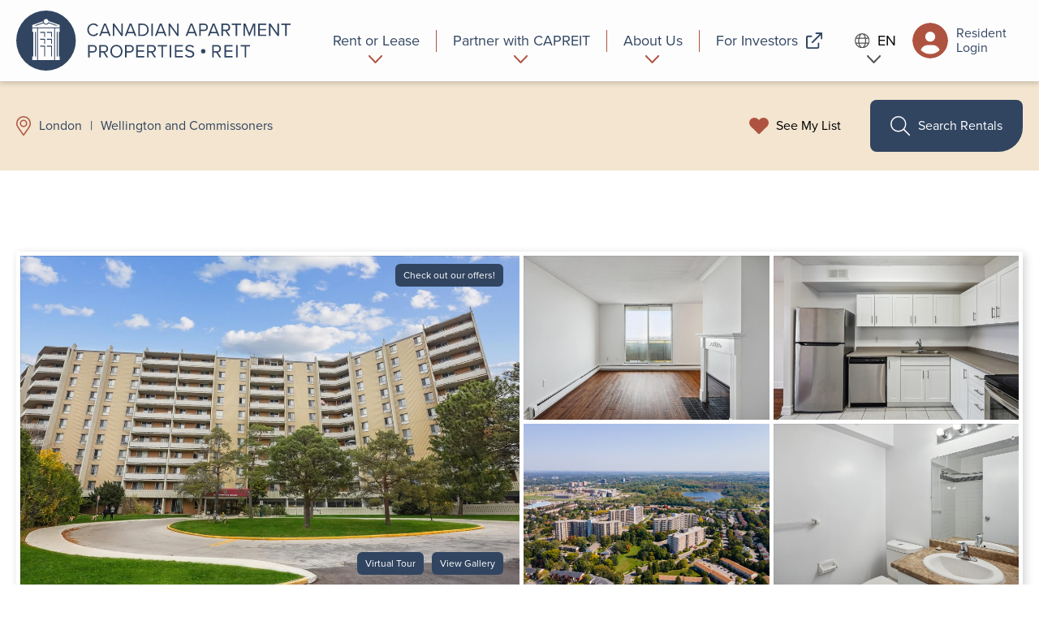

--- FILE ---
content_type: text/html; charset=UTF-8
request_url: https://www.capreit.ca/apartments-for-rent/london-on/400-sandringham/
body_size: 28761
content:
<!doctype html>
<html lang="en">
<head>
  <meta charset="utf-8">
  <meta http-equiv="x-ua-compatible" content="ie=edge">
  <meta name="viewport" content="width=device-width, initial-scale=1, shrink-to-fit=no">
  <meta name="facebook-domain-verification" content="uu15rq8zjxxh0qtrav90ttd4jvq10g" />
  <title>Highland Village | Apartments for rent in London, ON  | CAPREIT</title>
	<style>img:is([sizes="auto" i], [sizes^="auto," i]) { contain-intrinsic-size: 3000px 1500px }</style>
	<link rel="alternate" hreflang="en" href="https://www.capreit.ca/apartments-for-rent/london-on/400-sandringham/" />
<link rel="alternate" hreflang="fr" href="https://www.capreit.ca/fr/appartements-a-louer/london-on/400-sandringham/" />
<link rel="alternate" hreflang="x-default" href="https://www.capreit.ca/apartments-for-rent/london-on/400-sandringham/" />
<meta name="description" content="Canadian Apartment Properties REIT offers spacious and luxury apartments for rent at Highland Village located in London, ON. Explore Today!">
<meta name="robots" content="index, follow, max-snippet:-1, max-image-preview:large, max-video-preview:-1">
<link rel="canonical" href="https://www.capreit.ca/apartments-for-rent/london-on/400-sandringham/">
<meta property="og:url" content="https://www.capreit.ca/apartments-for-rent/london-on/400-sandringham/">
<meta property="og:site_name" content="Canadian Apartment Properties REIT">
<meta property="og:locale" content="en_US">
<meta property="og:locale:alternate" content="fr_FR">
<meta property="og:type" content="article">
<meta property="article:author" content="">
<meta property="article:publisher" content="">
<meta property="og:title" content="Highland Village | Apartments for rent in London, ON  | CAPREIT">
<meta property="og:description" content="Canadian Apartment Properties REIT offers spacious and luxury apartments for rent at Highland Village located in London, ON. Explore Today!">
<meta property="og:image" content="https://www.capreit.ca/wp-content/uploads/2021/09/02-OTBx004-V2.jpg">
<meta property="og:image:secure_url" content="https://www.capreit.ca/wp-content/uploads/2021/09/02-OTBx004-V2.jpg">
<meta property="og:image:width" content="1200">
<meta property="og:image:height" content="800">
<meta property="fb:pages" content="">
<meta property="fb:admins" content="">
<meta property="fb:app_id" content="">
<meta name="twitter:card" content="summary">
<meta name="twitter:site" content="">
<meta name="twitter:creator" content="">
<meta name="twitter:title" content="Highland Village | Apartments for rent in London, ON  | CAPREIT">
<meta name="twitter:description" content="Canadian Apartment Properties REIT offers spacious and luxury apartments for rent at Highland Village located in London, ON. Explore Today!">
<meta name="twitter:image" content="https://www.capreit.ca/wp-content/uploads/2021/09/02-OTBx004-V2.jpg">
<style id='global-styles-inline-css' type='text/css'>
:root{--wp--preset--aspect-ratio--square: 1;--wp--preset--aspect-ratio--4-3: 4/3;--wp--preset--aspect-ratio--3-4: 3/4;--wp--preset--aspect-ratio--3-2: 3/2;--wp--preset--aspect-ratio--2-3: 2/3;--wp--preset--aspect-ratio--16-9: 16/9;--wp--preset--aspect-ratio--9-16: 9/16;--wp--preset--color--black: #000000;--wp--preset--color--cyan-bluish-gray: #abb8c3;--wp--preset--color--white: #ffffff;--wp--preset--color--pale-pink: #f78da7;--wp--preset--color--vivid-red: #cf2e2e;--wp--preset--color--luminous-vivid-orange: #ff6900;--wp--preset--color--luminous-vivid-amber: #fcb900;--wp--preset--color--light-green-cyan: #7bdcb5;--wp--preset--color--vivid-green-cyan: #00d084;--wp--preset--color--pale-cyan-blue: #8ed1fc;--wp--preset--color--vivid-cyan-blue: #0693e3;--wp--preset--color--vivid-purple: #9b51e0;--wp--preset--gradient--vivid-cyan-blue-to-vivid-purple: linear-gradient(135deg,rgba(6,147,227,1) 0%,rgb(155,81,224) 100%);--wp--preset--gradient--light-green-cyan-to-vivid-green-cyan: linear-gradient(135deg,rgb(122,220,180) 0%,rgb(0,208,130) 100%);--wp--preset--gradient--luminous-vivid-amber-to-luminous-vivid-orange: linear-gradient(135deg,rgba(252,185,0,1) 0%,rgba(255,105,0,1) 100%);--wp--preset--gradient--luminous-vivid-orange-to-vivid-red: linear-gradient(135deg,rgba(255,105,0,1) 0%,rgb(207,46,46) 100%);--wp--preset--gradient--very-light-gray-to-cyan-bluish-gray: linear-gradient(135deg,rgb(238,238,238) 0%,rgb(169,184,195) 100%);--wp--preset--gradient--cool-to-warm-spectrum: linear-gradient(135deg,rgb(74,234,220) 0%,rgb(151,120,209) 20%,rgb(207,42,186) 40%,rgb(238,44,130) 60%,rgb(251,105,98) 80%,rgb(254,248,76) 100%);--wp--preset--gradient--blush-light-purple: linear-gradient(135deg,rgb(255,206,236) 0%,rgb(152,150,240) 100%);--wp--preset--gradient--blush-bordeaux: linear-gradient(135deg,rgb(254,205,165) 0%,rgb(254,45,45) 50%,rgb(107,0,62) 100%);--wp--preset--gradient--luminous-dusk: linear-gradient(135deg,rgb(255,203,112) 0%,rgb(199,81,192) 50%,rgb(65,88,208) 100%);--wp--preset--gradient--pale-ocean: linear-gradient(135deg,rgb(255,245,203) 0%,rgb(182,227,212) 50%,rgb(51,167,181) 100%);--wp--preset--gradient--electric-grass: linear-gradient(135deg,rgb(202,248,128) 0%,rgb(113,206,126) 100%);--wp--preset--gradient--midnight: linear-gradient(135deg,rgb(2,3,129) 0%,rgb(40,116,252) 100%);--wp--preset--font-size--small: 13px;--wp--preset--font-size--medium: 20px;--wp--preset--font-size--large: 36px;--wp--preset--font-size--x-large: 42px;--wp--preset--spacing--20: 0.44rem;--wp--preset--spacing--30: 0.67rem;--wp--preset--spacing--40: 1rem;--wp--preset--spacing--50: 1.5rem;--wp--preset--spacing--60: 2.25rem;--wp--preset--spacing--70: 3.38rem;--wp--preset--spacing--80: 5.06rem;--wp--preset--shadow--natural: 6px 6px 9px rgba(0, 0, 0, 0.2);--wp--preset--shadow--deep: 12px 12px 50px rgba(0, 0, 0, 0.4);--wp--preset--shadow--sharp: 6px 6px 0px rgba(0, 0, 0, 0.2);--wp--preset--shadow--outlined: 6px 6px 0px -3px rgba(255, 255, 255, 1), 6px 6px rgba(0, 0, 0, 1);--wp--preset--shadow--crisp: 6px 6px 0px rgba(0, 0, 0, 1);}:where(body) { margin: 0; }.wp-site-blocks > .alignleft { float: left; margin-right: 2em; }.wp-site-blocks > .alignright { float: right; margin-left: 2em; }.wp-site-blocks > .aligncenter { justify-content: center; margin-left: auto; margin-right: auto; }:where(.is-layout-flex){gap: 0.5em;}:where(.is-layout-grid){gap: 0.5em;}.is-layout-flow > .alignleft{float: left;margin-inline-start: 0;margin-inline-end: 2em;}.is-layout-flow > .alignright{float: right;margin-inline-start: 2em;margin-inline-end: 0;}.is-layout-flow > .aligncenter{margin-left: auto !important;margin-right: auto !important;}.is-layout-constrained > .alignleft{float: left;margin-inline-start: 0;margin-inline-end: 2em;}.is-layout-constrained > .alignright{float: right;margin-inline-start: 2em;margin-inline-end: 0;}.is-layout-constrained > .aligncenter{margin-left: auto !important;margin-right: auto !important;}.is-layout-constrained > :where(:not(.alignleft):not(.alignright):not(.alignfull)){margin-left: auto !important;margin-right: auto !important;}body .is-layout-flex{display: flex;}.is-layout-flex{flex-wrap: wrap;align-items: center;}.is-layout-flex > :is(*, div){margin: 0;}body .is-layout-grid{display: grid;}.is-layout-grid > :is(*, div){margin: 0;}body{padding-top: 0px;padding-right: 0px;padding-bottom: 0px;padding-left: 0px;}a:where(:not(.wp-element-button)){text-decoration: underline;}:root :where(.wp-element-button, .wp-block-button__link){background-color: #32373c;border-width: 0;color: #fff;font-family: inherit;font-size: inherit;line-height: inherit;padding: calc(0.667em + 2px) calc(1.333em + 2px);text-decoration: none;}.has-black-color{color: var(--wp--preset--color--black) !important;}.has-cyan-bluish-gray-color{color: var(--wp--preset--color--cyan-bluish-gray) !important;}.has-white-color{color: var(--wp--preset--color--white) !important;}.has-pale-pink-color{color: var(--wp--preset--color--pale-pink) !important;}.has-vivid-red-color{color: var(--wp--preset--color--vivid-red) !important;}.has-luminous-vivid-orange-color{color: var(--wp--preset--color--luminous-vivid-orange) !important;}.has-luminous-vivid-amber-color{color: var(--wp--preset--color--luminous-vivid-amber) !important;}.has-light-green-cyan-color{color: var(--wp--preset--color--light-green-cyan) !important;}.has-vivid-green-cyan-color{color: var(--wp--preset--color--vivid-green-cyan) !important;}.has-pale-cyan-blue-color{color: var(--wp--preset--color--pale-cyan-blue) !important;}.has-vivid-cyan-blue-color{color: var(--wp--preset--color--vivid-cyan-blue) !important;}.has-vivid-purple-color{color: var(--wp--preset--color--vivid-purple) !important;}.has-black-background-color{background-color: var(--wp--preset--color--black) !important;}.has-cyan-bluish-gray-background-color{background-color: var(--wp--preset--color--cyan-bluish-gray) !important;}.has-white-background-color{background-color: var(--wp--preset--color--white) !important;}.has-pale-pink-background-color{background-color: var(--wp--preset--color--pale-pink) !important;}.has-vivid-red-background-color{background-color: var(--wp--preset--color--vivid-red) !important;}.has-luminous-vivid-orange-background-color{background-color: var(--wp--preset--color--luminous-vivid-orange) !important;}.has-luminous-vivid-amber-background-color{background-color: var(--wp--preset--color--luminous-vivid-amber) !important;}.has-light-green-cyan-background-color{background-color: var(--wp--preset--color--light-green-cyan) !important;}.has-vivid-green-cyan-background-color{background-color: var(--wp--preset--color--vivid-green-cyan) !important;}.has-pale-cyan-blue-background-color{background-color: var(--wp--preset--color--pale-cyan-blue) !important;}.has-vivid-cyan-blue-background-color{background-color: var(--wp--preset--color--vivid-cyan-blue) !important;}.has-vivid-purple-background-color{background-color: var(--wp--preset--color--vivid-purple) !important;}.has-black-border-color{border-color: var(--wp--preset--color--black) !important;}.has-cyan-bluish-gray-border-color{border-color: var(--wp--preset--color--cyan-bluish-gray) !important;}.has-white-border-color{border-color: var(--wp--preset--color--white) !important;}.has-pale-pink-border-color{border-color: var(--wp--preset--color--pale-pink) !important;}.has-vivid-red-border-color{border-color: var(--wp--preset--color--vivid-red) !important;}.has-luminous-vivid-orange-border-color{border-color: var(--wp--preset--color--luminous-vivid-orange) !important;}.has-luminous-vivid-amber-border-color{border-color: var(--wp--preset--color--luminous-vivid-amber) !important;}.has-light-green-cyan-border-color{border-color: var(--wp--preset--color--light-green-cyan) !important;}.has-vivid-green-cyan-border-color{border-color: var(--wp--preset--color--vivid-green-cyan) !important;}.has-pale-cyan-blue-border-color{border-color: var(--wp--preset--color--pale-cyan-blue) !important;}.has-vivid-cyan-blue-border-color{border-color: var(--wp--preset--color--vivid-cyan-blue) !important;}.has-vivid-purple-border-color{border-color: var(--wp--preset--color--vivid-purple) !important;}.has-vivid-cyan-blue-to-vivid-purple-gradient-background{background: var(--wp--preset--gradient--vivid-cyan-blue-to-vivid-purple) !important;}.has-light-green-cyan-to-vivid-green-cyan-gradient-background{background: var(--wp--preset--gradient--light-green-cyan-to-vivid-green-cyan) !important;}.has-luminous-vivid-amber-to-luminous-vivid-orange-gradient-background{background: var(--wp--preset--gradient--luminous-vivid-amber-to-luminous-vivid-orange) !important;}.has-luminous-vivid-orange-to-vivid-red-gradient-background{background: var(--wp--preset--gradient--luminous-vivid-orange-to-vivid-red) !important;}.has-very-light-gray-to-cyan-bluish-gray-gradient-background{background: var(--wp--preset--gradient--very-light-gray-to-cyan-bluish-gray) !important;}.has-cool-to-warm-spectrum-gradient-background{background: var(--wp--preset--gradient--cool-to-warm-spectrum) !important;}.has-blush-light-purple-gradient-background{background: var(--wp--preset--gradient--blush-light-purple) !important;}.has-blush-bordeaux-gradient-background{background: var(--wp--preset--gradient--blush-bordeaux) !important;}.has-luminous-dusk-gradient-background{background: var(--wp--preset--gradient--luminous-dusk) !important;}.has-pale-ocean-gradient-background{background: var(--wp--preset--gradient--pale-ocean) !important;}.has-electric-grass-gradient-background{background: var(--wp--preset--gradient--electric-grass) !important;}.has-midnight-gradient-background{background: var(--wp--preset--gradient--midnight) !important;}.has-small-font-size{font-size: var(--wp--preset--font-size--small) !important;}.has-medium-font-size{font-size: var(--wp--preset--font-size--medium) !important;}.has-large-font-size{font-size: var(--wp--preset--font-size--large) !important;}.has-x-large-font-size{font-size: var(--wp--preset--font-size--x-large) !important;}
:where(.wp-block-post-template.is-layout-flex){gap: 1.25em;}:where(.wp-block-post-template.is-layout-grid){gap: 1.25em;}
:where(.wp-block-columns.is-layout-flex){gap: 2em;}:where(.wp-block-columns.is-layout-grid){gap: 2em;}
:root :where(.wp-block-pullquote){font-size: 1.5em;line-height: 1.6;}
</style>
<link rel='stylesheet' id='elementor-frontend-css' href='https://www.capreit.ca/wp-content/plugins/elementor/assets/css/frontend.min.css?ver=3.34.1' type='text/css' media='all' />
<style id='elementor-frontend-inline-css' type='text/css'>
.elementor-kit-7265{--e-global-typography-primary-font-weight:600;--e-global-typography-secondary-font-weight:400;--e-global-typography-text-font-weight:400;--e-global-typography-accent-font-weight:500;}.elementor-kit-7265 e-page-transition{background-color:#FFBC7D;}.elementor-kit-7265 button,.elementor-kit-7265 input[type="button"],.elementor-kit-7265 input[type="submit"],.elementor-kit-7265 .elementor-button{font-weight:var( --e-global-typography-secondary-font-weight );}.elementor-kit-7265 button:hover,.elementor-kit-7265 button:focus,.elementor-kit-7265 input[type="button"]:hover,.elementor-kit-7265 input[type="button"]:focus,.elementor-kit-7265 input[type="submit"]:hover,.elementor-kit-7265 input[type="submit"]:focus,.elementor-kit-7265 .elementor-button:hover,.elementor-kit-7265 .elementor-button:focus{border-radius:8px 8px 30px 8px;}.elementor-section.elementor-section-boxed > .elementor-container{max-width:1140px;}.e-con{--container-max-width:1140px;}.elementor-widget:not(:last-child){margin-block-end:20px;}.elementor-element{--widgets-spacing:20px 20px;--widgets-spacing-row:20px;--widgets-spacing-column:20px;}{}h1.entry-title{display:var(--page-title-display);}@media(max-width:1024px){.elementor-section.elementor-section-boxed > .elementor-container{max-width:1024px;}.e-con{--container-max-width:1024px;}}@media(max-width:767px){.elementor-section.elementor-section-boxed > .elementor-container{max-width:767px;}.e-con{--container-max-width:767px;}}
.elementor-74262 .elementor-element.elementor-element-6872faff > .elementor-widget-container{padding:10px 10px 10px 10px;}.elementor-74262 .elementor-element.elementor-element-25ce557a{padding:10px 10px 10px 10px;}.elementor-74262 .elementor-element.elementor-element-62d6acf0 .elementor-button{background-color:#314561;}.elementor-74262 .elementor-element.elementor-element-6e09c9c9 .elementor-button{background-color:#314561;}#elementor-popup-modal-74262{background-color:#0000008A;justify-content:center;align-items:center;pointer-events:all;}#elementor-popup-modal-74262 .dialog-message{width:533px;height:auto;padding:20px 20px 20px 20px;}#elementor-popup-modal-74262 .dialog-widget-content{box-shadow:2px 8px 23px 3px rgba(0,0,0,0.2);}@media(max-width:767px){.elementor-74262 .elementor-element.elementor-element-25ce557a{padding:0px 0px 0px 0px;}#elementor-popup-modal-74262 .dialog-message{width:440px;}}
</style>
<link rel='stylesheet' id='widget-heading-css' href='https://www.capreit.ca/wp-content/plugins/elementor/assets/css/widget-heading.min.css?ver=3.34.1' type='text/css' media='all' />
<link rel='stylesheet' id='e-popup-css' href='https://www.capreit.ca/wp-content/plugins/elementor-pro/assets/css/conditionals/popup.min.css?ver=3.34.0' type='text/css' media='all' />
<link rel='stylesheet' id='elementor-icons-css' href='https://www.capreit.ca/wp-content/plugins/elementor/assets/lib/eicons/css/elementor-icons.min.css?ver=5.45.0' type='text/css' media='all' />
<link rel='stylesheet' id='uael-frontend-css' href='https://www.capreit.ca/wp-content/plugins/ultimate-elementor/assets/min-css/uael-frontend.min.css?ver=1.42.2' type='text/css' media='all' />
<link rel='stylesheet' id='uael-teammember-social-icons-css' href='https://www.capreit.ca/wp-content/plugins/elementor/assets/css/widget-social-icons.min.css?ver=3.24.0' type='text/css' media='all' />
<link rel='stylesheet' id='uael-social-share-icons-brands-css' href='https://www.capreit.ca/wp-content/plugins/elementor/assets/lib/font-awesome/css/brands.css?ver=5.15.3' type='text/css' media='all' />
<link rel='stylesheet' id='uael-social-share-icons-fontawesome-css' href='https://www.capreit.ca/wp-content/plugins/elementor/assets/lib/font-awesome/css/fontawesome.css?ver=5.15.3' type='text/css' media='all' />
<link rel='stylesheet' id='uael-nav-menu-icons-css' href='https://www.capreit.ca/wp-content/plugins/elementor/assets/lib/font-awesome/css/solid.css?ver=5.15.3' type='text/css' media='all' />
<link rel='stylesheet' id='font-awesome-5-all-css' href='https://www.capreit.ca/wp-content/plugins/elementor/assets/lib/font-awesome/css/all.min.css?ver=3.34.1' type='text/css' media='all' />
<link rel='stylesheet' id='font-awesome-4-shim-css' href='https://www.capreit.ca/wp-content/plugins/elementor/assets/lib/font-awesome/css/v4-shims.min.css?ver=3.34.1' type='text/css' media='all' />
<link rel='stylesheet' id='sage/main.css-css' href='https://www.capreit.ca/wp-content/themes/capreit/dist/styles/main_5feac275.css' type='text/css' media='all' />
<script type="text/javascript" src="https://www.capreit.ca/wp-includes/js/jquery/jquery.min.js?ver=3.7.1" id="jquery-core-js"></script>
<script type="text/javascript" src="https://www.capreit.ca/wp-includes/js/jquery/jquery-migrate.min.js?ver=3.4.1" id="jquery-migrate-js"></script>
<script type="text/javascript" id="wpml-cookie-js-extra">
/* <![CDATA[ */
var wpml_cookies = {"wp-wpml_current_language":{"value":"en","expires":1,"path":"\/"}};
var wpml_cookies = {"wp-wpml_current_language":{"value":"en","expires":1,"path":"\/"}};
/* ]]> */
</script>
<script type="text/javascript" src="https://www.capreit.ca/wp-content/plugins/sitepress-multilingual-cms/res/js/cookies/language-cookie.js?ver=486900" id="wpml-cookie-js" defer="defer" data-wp-strategy="defer"></script>
<script type="text/javascript" src="https://www.capreit.ca/wp-content/plugins/elementor/assets/lib/font-awesome/js/v4-shims.min.js?ver=3.34.1" id="font-awesome-4-shim-js"></script>
<link rel="https://api.w.org/" href="https://www.capreit.ca/wp-json/" /><link rel="EditURI" type="application/rsd+xml" title="RSD" href="https://www.capreit.ca/xmlrpc.php?rsd" />
<link rel='shortlink' href='https://www.capreit.ca/?p=10266' />
<link rel="alternate" title="oEmbed (JSON)" type="application/json+oembed" href="https://www.capreit.ca/wp-json/oembed/1.0/embed?url=https%3A%2F%2Fwww.capreit.ca%2Fapartments-for-rent%2Flondon-on%2F400-sandringham%2F" />
<link rel="alternate" title="oEmbed (XML)" type="text/xml+oembed" href="https://www.capreit.ca/wp-json/oembed/1.0/embed?url=https%3A%2F%2Fwww.capreit.ca%2Fapartments-for-rent%2Flondon-on%2F400-sandringham%2F&#038;format=xml" />
<meta name="generator" content="WPML ver:4.8.6 stt:1,4;" />
<script>window.schema_highlighter={accountId: "CAPREIT", output: false, outputCache: false}</script> <script async src="https://cdn.schemaapp.com/javascript/highlight.js"></script><script type="application/ld+json" data-source="JSCaching:http://schemaapp.com/resources/admin/Organization_DevCAPREIT/Template20211201151522" data-schema="10266-property-App">[{"@type":["Apartment","Product"],"@id":"https:\/\/www.capreit.ca\/apartments-for-rent\/london-on\/400-sandringham\/#Apartment_Product","@context":{"@vocab":"http:\/\/schema.org\/","kg":"http:\/\/g.co\/kg"},"url":"https:\/\/www.capreit.ca\/apartments-for-rent\/london-on\/400-sandringham\/","petsAllowed":["Dog Friendly","Cat Friendly"],"offers":[{"@type":"AggregateOffer","@id":"https:\/\/www.capreit.ca\/apartments-for-rent\/london-on\/400-sandringham\/#Apartment_Product_offers_AggregateOffer","priceCurrency":"CAD","offeredBy":[{"@id":"https:\/\/www.capreit.ca\/"}],"lowPrice":1600,"availability":"https:\/\/schema.org\/InStock","highPrice":1735}],"address":[{"@type":"PostalAddress","@id":"https:\/\/www.capreit.ca\/apartments-for-rent\/london-on\/400-sandringham\/#Apartment_Product_address_PostalAddress","addressCountry":[{"@type":"Country","@id":"https:\/\/www.capreit.ca\/apartments-for-rent\/london-on\/400-sandringham\/#Apartment_Product_address_PostalAddress_addressCountry_Country","name":"https:\/\/www.wikidata.org\/wiki\/Q16"}],"streetAddress":"\n          \n          400 Sandringham Crescent","addressRegion":" ON","addressLocality":" London","postalCode":" N6C 5A8\n        "}],"geo":[{"@type":"GeoCoordinates","@id":"https:\/\/www.capreit.ca\/apartments-for-rent\/london-on\/400-sandringham\/#Apartment_Product_geo_GeoCoordinates","latitude":"42.950259","longitude":"-81.230196"}],"subjectOf":[{"@type":"WebPage","@id":"https:\/\/www.capreit.ca\/apartments-for-rent\/london-on\/400-sandringham\/#Apartment_Product_subjectOf_WebPage","inLanguage":"en-CA","mentions":[{"name":"London","@id":"https:\/\/entity.schemaapp.com\/CAPREIT\/City_london_d5aad1d160f2d5f9730112f03ad2e099313dffd2eea1394789af93700e1bd873","@type":"Thing","@context":{"@vocab":"http:\/\/schema.org\/"},"sameAs":["http:\/\/g.co\/kg\/m\/0b1t1","http:\/\/www.wikidata.org\/entity\/Q92561","https:\/\/en.wikipedia.org\/wiki\/London,_Ontario"]},{"name":"Western University","@id":"https:\/\/entity.schemaapp.com\/CAPREIT\/Organization_westernuniversity_3b007495b267efbdafe386150d43580c4c6423f267e3bb989969eb53e16272db","@type":"Thing","@context":{"@vocab":"http:\/\/schema.org\/"},"sameAs":["http:\/\/g.co\/kg\/m\/016ndm","http:\/\/www.wikidata.org\/entity\/Q1144262","https:\/\/en.wikipedia.org\/wiki\/University_of_Western_Ontario"]},{"name":"London","@id":"https:\/\/entity.schemaapp.com\/CAPREIT\/CityOrganization_london_635c5f9754ed5a9cb77fb46c5b13625b19393796cc943654f0cd160d1edcd383","@type":"Thing","@context":{"@vocab":"http:\/\/schema.org\/"},"sameAs":["http:\/\/g.co\/kg\/m\/04jpl","http:\/\/www.wikidata.org\/entity\/Q84","https:\/\/en.wikipedia.org\/wiki\/London"]},{"name":"Highland Village","@id":"https:\/\/entity.schemaapp.com\/CAPREIT\/City_highlandvillage_492710688a9066e64b92170a0a24a86c04b5ab91253b8770593af74677925766","@type":"Thing","@context":{"@vocab":"http:\/\/schema.org\/"},"sameAs":["http:\/\/g.co\/kg\/m\/0212w30","http:\/\/www.wikidata.org\/entity\/Q250908","https:\/\/en.wikipedia.org\/wiki\/Highland_Village,_Texas"]},{"name":"Victoria","@id":"https:\/\/entity.schemaapp.com\/CAPREIT\/City_victoria_02a01abd8215b1c0581225796f706763a3b9cb53df7364bde61189f9fb988600","@type":"Thing","@context":{"@vocab":"http:\/\/schema.org\/"},"sameAs":["http:\/\/g.co\/kg\/m\/07ypt","http:\/\/www.wikidata.org\/entity\/Q2132","https:\/\/en.wikipedia.org\/wiki\/Victoria,_British_Columbia"]},{"name":"Shoppers Drug Mart","@id":"https:\/\/entity.schemaapp.com\/CAPREIT\/CreativeWorkOrganization_shoppersdrugmart_9d172c866ea2ffff59eecdfb21c7e6c24cfc353336498caedfdb98ed4599ec8f","@type":"Thing","@context":{"@vocab":"http:\/\/schema.org\/"},"sameAs":["http:\/\/g.co\/kg\/m\/01pchf","http:\/\/www.wikidata.org\/entity\/Q1820137","https:\/\/en.wikipedia.org\/wiki\/Shoppers_Drug_Mart"]},{"name":"Montana","@id":"https:\/\/entity.schemaapp.com\/CAPREIT\/Place_montana_b8777b10f12223266a90f32bcfa42c0e0ee171ab8e25bfc922962e322dad4f8a","@type":"Thing","@context":{"@vocab":"http:\/\/schema.org\/"},"sameAs":["http:\/\/g.co\/kg\/m\/050l8","http:\/\/www.wikidata.org\/entity\/Q1212","https:\/\/en.wikipedia.org\/wiki\/Montana"]},{"name":"Ontario Highway 401","@id":"https:\/\/entity.schemaapp.com\/CAPREIT\/Place_ontariohighway401_a4331cc712b3930da392e9b04fb9db159067ef931c0d69a5ae132db989f99789","@type":"Thing","@context":{"@vocab":"http:\/\/schema.org\/"},"sameAs":["http:\/\/g.co\/kg\/m\/01qpv7","http:\/\/www.wikidata.org\/entity\/Q449996","https:\/\/en.wikipedia.org\/wiki\/Ontario_Highway_401"]},{"name":"White Oaks Mall","@id":"https:\/\/entity.schemaapp.com\/CAPREIT\/OrganizationPlaceThing_whiteoaksmall_3b1d0d29aa441f5d9e1b20f8834e13f8f92c4ebb80b9da51f78772db29b2d689","@type":"Thing","@context":{"@vocab":"http:\/\/schema.org\/"},"sameAs":["http:\/\/g.co\/kg\/m\/09gcn75","http:\/\/www.wikidata.org\/entity\/Q7995159","https:\/\/en.wikipedia.org\/wiki\/White_Oaks_Mall_(Springfield,_Illinois)"]},{"name":"Thames River","@id":"https:\/\/entity.schemaapp.com\/CAPREIT\/BodyOfWater_thamesriver_9ee6f35cbf008ad17febe9a7761dc40ca9e1774c856d95d7453a02616de4c075","@type":"Thing","@context":{"@vocab":"http:\/\/schema.org\/"},"sameAs":["http:\/\/g.co\/kg\/m\/0fl1st","http:\/\/www.wikidata.org\/entity\/Q2408930","https:\/\/en.wikipedia.org\/wiki\/Thames_River_(Ontario)"]},{"name":"Tim Hortons","@id":"https:\/\/entity.schemaapp.com\/CAPREIT\/CreativeWorkOrganization_timhortons_fbdb16c72a168b1a96d709aa2438fc34f30a87595369f2c9914a329072dcb51d","@type":"Thing","@context":{"@vocab":"http:\/\/schema.org\/"},"sameAs":["http:\/\/g.co\/kg\/m\/018l04","http:\/\/www.wikidata.org\/entity\/Q175106","https:\/\/en.wikipedia.org\/wiki\/Tim_Hortons"]},{"name":"Lake Erie","@id":"https:\/\/entity.schemaapp.com\/CAPREIT\/BodyOfWater_lakeerie_3085509d9b8916a1210939fb91ff1a9113cf15c5ca2679f78036e017b1831b53","@type":"Thing","@context":{"@vocab":"http:\/\/schema.org\/"},"sameAs":["http:\/\/g.co\/kg\/m\/04kbn","http:\/\/www.wikidata.org\/entity\/Q5492","https:\/\/en.wikipedia.org\/wiki\/Lake_Erie"]},{"name":"Canada","@id":"https:\/\/entity.schemaapp.com\/CAPREIT\/Country_canada_c1e06d3ba10538a98f67f1bb145d0268d0b901da8735ed6f2a41246b19fd2021","@type":"Thing","@context":{"@vocab":"http:\/\/schema.org\/"},"sameAs":["http:\/\/g.co\/kg\/m\/0d060g","http:\/\/www.wikidata.org\/entity\/Q16","https:\/\/en.wikipedia.org\/wiki\/Canada"]},{"name":"Museum London","@id":"https:\/\/entity.schemaapp.com\/CAPREIT\/OrganizationPlaceThing_museumlondon_790d76a06865a2ecb2d18609c0c740c2e8973986b2604228ef71cdde45d88a20","@type":"Thing","@context":{"@vocab":"http:\/\/schema.org\/"},"sameAs":["http:\/\/g.co\/kg\/m\/0b6g3_v","http:\/\/www.wikidata.org\/entity\/Q14875325","https:\/\/en.wikipedia.org\/wiki\/Museum_London"]},{"name":"restaurant","@id":"https:\/\/entity.schemaapp.com\/CAPREIT\/PlaceThing_restaurant_6e0c70b551661b5ec546e66f4ec1d88b162ae8d6e06fce3e48cc0ac7c595d0fc","@type":"Thing","@context":{"@vocab":"http:\/\/schema.org\/"},"sameAs":["http:\/\/g.co\/kg\/m\/06l8d","http:\/\/www.wikidata.org\/entity\/Q11707","https:\/\/en.wikipedia.org\/wiki\/Restaurant"]},{"name":"public transport","@id":"https:\/\/entity.schemaapp.com\/CAPREIT\/Thing_publictransport_aa6edca32ddec23cef94be7cd4ab9a6ad4d5676a0153d73ab4a2871df93d9644","@type":"Thing","@context":{"@vocab":"http:\/\/schema.org\/"},"sameAs":["http:\/\/g.co\/kg\/m\/05zdp","http:\/\/www.wikidata.org\/entity\/Q178512","https:\/\/en.wikipedia.org\/wiki\/Public_transport"]},{"name":"lease","@id":"https:\/\/entity.schemaapp.com\/CAPREIT\/Thing_lease_0cf2210fa76a3a3bf6bcaad3510cf8d9c9806e51042cca3efc2d0161641b41e7","@type":"Thing","@context":{"@vocab":"http:\/\/schema.org\/"},"sameAs":["http:\/\/g.co\/kg\/g\/1yg4dfsyl","http:\/\/g.co\/kg\/m\/03x_d3f","http:\/\/www.wikidata.org\/entity\/Q716894","https:\/\/en.wikipedia.org\/wiki\/Lease"]},{"name":"office","@id":"https:\/\/entity.schemaapp.com\/CAPREIT\/Thing_office_3b12085ace70b32f402f5c16c58ba650f702f5fd75a71e8267cae3cc779a9f05","@type":"Thing","@context":{"@vocab":"http:\/\/schema.org\/"},"sameAs":"http:\/\/www.wikidata.org\/entity\/Q182060"}]},{"@type":"BreadcrumbList","@id":"https:\/\/www.capreit.ca\/apartments-for-rent\/london-on\/400-sandringham\/#Apartment_Product_subjectOf_BreadcrumbList","itemListElement":[{"@type":"ListItem","@id":"https:\/\/www.capreit.ca\/apartments-for-rent\/london-on\/400-sandringham\/#TagList_CAPREITApartmentPagesBreadcrumbList_0_Apartment_Product_subjectOf_BreadcrumbList_itemListElement_ListItem","name":"London","item":"https:\/\/www.capreit.ca\/apartments-for-rent\/london-on\/","position":1},{"@type":"ListItem","@id":"https:\/\/www.capreit.ca\/apartments-for-rent\/london-on\/400-sandringham\/#TagList_CAPREITApartmentPagesBreadcrumbList_1_Apartment_Product_subjectOf_BreadcrumbList_itemListElement_ListItem","name":"Wellington and Commissoners","item":"https:\/\/www.capreit.ca\/apartments-for-rent\/wellington-and-commissoners-london-on\/","position":2}]}],"name":"\n            Highland Village\n          ","description":"Canadian Apartment Properties REIT offers spacious and luxury apartments for rent at Highland Village located in London, ON. Explore Today!","image":[{"@type":"ImageObject","@id":"https:\/\/www.capreit.ca\/apartments-for-rent\/london-on\/400-sandringham\/#Apartment_Product_image_ImageObject","url":"https:\/\/www.capreit.ca\/wp-content\/uploads\/2021\/09\/02-OTBx004-V2.jpg"}],"containedIn":[{"@type":"Place","@id":"https:\/\/www.capreit.ca\/apartments-for-rent\/london-on\/400-sandringham\/#Apartment_Product_containedIn_Place","name":"London"}],"amenityFeature":[{"@type":"LocationFeatureSpecification","@id":"https:\/\/www.capreit.ca\/apartments-for-rent\/london-on\/400-sandringham\/#Highlight-20240612135615332_0_Apartment_Product_amenityFeature_LocationFeatureSpecification","name":"\n              \n              Dishwasher\n            "},{"@type":"LocationFeatureSpecification","@id":"https:\/\/www.capreit.ca\/apartments-for-rent\/london-on\/400-sandringham\/#Highlight-20240612135615332_1_Apartment_Product_amenityFeature_LocationFeatureSpecification","name":"\n              \n              Private Balconies\n            "},{"@type":"LocationFeatureSpecification","@id":"https:\/\/www.capreit.ca\/apartments-for-rent\/london-on\/400-sandringham\/#Highlight-20240612135615332_2_Apartment_Product_amenityFeature_LocationFeatureSpecification","name":"\n              \n              Stove Included\n            "},{"@type":"LocationFeatureSpecification","@id":"https:\/\/www.capreit.ca\/apartments-for-rent\/london-on\/400-sandringham\/#Highlight-20240612135615332_3_Apartment_Product_amenityFeature_LocationFeatureSpecification","name":"\n              \n              Fridge Included\n            "},{"@type":"LocationFeatureSpecification","@id":"https:\/\/www.capreit.ca\/apartments-for-rent\/london-on\/400-sandringham\/#Highlight-20240612135615332_4_Apartment_Product_amenityFeature_LocationFeatureSpecification","name":"\n              \n              Bicycle Storage\n            "},{"@type":"LocationFeatureSpecification","@id":"https:\/\/www.capreit.ca\/apartments-for-rent\/london-on\/400-sandringham\/#Highlight-20240612135615332_5_Apartment_Product_amenityFeature_LocationFeatureSpecification","name":"\n              \n              Laundry in Building\n            "},{"@type":"LocationFeatureSpecification","@id":"https:\/\/www.capreit.ca\/apartments-for-rent\/london-on\/400-sandringham\/#Highlight-20240612135615332_6_Apartment_Product_amenityFeature_LocationFeatureSpecification","name":"\n              \n              Elevator\n            "},{"@type":"LocationFeatureSpecification","@id":"https:\/\/www.capreit.ca\/apartments-for-rent\/london-on\/400-sandringham\/#Highlight-20240612135615332_7_Apartment_Product_amenityFeature_LocationFeatureSpecification","name":"\n              \n              Heat Included\n            "},{"@type":"LocationFeatureSpecification","@id":"https:\/\/www.capreit.ca\/apartments-for-rent\/london-on\/400-sandringham\/#Highlight-20240612135615332_8_Apartment_Product_amenityFeature_LocationFeatureSpecification","name":"\n              \n              Water Included\n            "},{"@type":"LocationFeatureSpecification","@id":"https:\/\/www.capreit.ca\/apartments-for-rent\/london-on\/400-sandringham\/#Highlight-20240612135615332_9_Apartment_Product_amenityFeature_LocationFeatureSpecification","name":"\n              \n              Parking*\n            "},{"@type":"LocationFeatureSpecification","@id":"https:\/\/www.capreit.ca\/apartments-for-rent\/london-on\/400-sandringham\/#Highlight-20240612135615332_10_Apartment_Product_amenityFeature_LocationFeatureSpecification","name":"\n              \n              Dogs* allowed\n            "},{"@type":"LocationFeatureSpecification","@id":"https:\/\/www.capreit.ca\/apartments-for-rent\/london-on\/400-sandringham\/#Highlight-20240612135615332_11_Apartment_Product_amenityFeature_LocationFeatureSpecification","name":"\n              \n              Cats* allowed\n            "}],"hasMap":[{"@type":"Map","@id":"https:\/\/www.capreit.ca\/apartments-for-rent\/london-on\/400-sandringham\/#Apartment_Product_hasMap_Map","url":"https:\/\/maps.google.com\/maps?ll=42.950259,-81.230196&z=15&t=m&hl=en&gl=US&mapclient=apiv3"}]},{"@context":"http:\/\/schema.org","@type":"Corporation","sameAs":["https:\/\/www.linkedin.com\/company\/capreit\/","https:\/\/www.youtube.com\/user\/CAPRENT","https:\/\/g.co\/kgs\/QTkLuSJ","https:\/\/www.instagram.com\/caprent\/","https:\/\/twitter.com\/caprent","https:\/\/www.facebook.com\/caprent\/"],"areaServed":"https:\/\/en.wikipedia.org\/wiki\/Canada","foundingDate":"1997-01-01","description":"Search more than 30000 apartments and townhouses across Canada. Our Apartments for Rent in Toronto, Montreal and Vancouver are all excellent choices.","name":"CAPREIT","logo":"https:\/\/www.capreit.ca\/wp-content\/themes\/capreit\/resources\/assets\/images\/logo-header.svg","alternateName":"Canadian Apartment Properties REIT","url":"https:\/\/www.capreit.ca\/","image":"https:\/\/www.capreit.ca\/img\/logo.png","email":"hello@capreit.net","telephone":"+14168619404","address":{"@type":"PostalAddress","streetAddress":"11 Church Street","postalCode":"M5E 1W1","addressRegion":"ON","addressLocality":"Toronto","addressCountry":"CA","name":"CAPREIT Address","@id":"https:\/\/www.capreit.ca\/#PostalAddress"},"contactPoint":{"@type":"ContactPoint","contactOption":"https:\/\/en.wikipedia.org\/wiki\/Telephone_call","availableLanguage":"https:\/\/en.wikipedia.org\/wiki\/English_language","areaServed":"https:\/\/en.wikipedia.org\/wiki\/Canada","contactType":"customer support","telephone":"+1 (416) 861-9404","description":"Canadian Apartment Properties Real Estate Investment Trust (CAPREIT) is a fully internalized growth-oriented investment trust owning freehold interests in multi-unit residential properties, including apartment buildings, townhouses and land lease communities located in or near major urban centers across Canada.","name":"Contact Us","image":"https:\/\/www.capreit.ca\/uploadedImages\/Content\/Aon_BE_Stamp_WinnCirc_Platinum_CA2016_Eng_Color.jpg","faxNumber":"+1 (416) 354-0192 ","url":["https:\/\/www.caprent.com\/contact-us\/","https:\/\/www.capreit.ca\/contact-us\/"],"@id":"https:\/\/www.capreit.ca\/contact-us\/"},"@id":"https:\/\/www.capreit.ca\/"}]</script>
<meta name="generator" content="Elementor 3.34.1; features: additional_custom_breakpoints; settings: css_print_method-internal, google_font-enabled, font_display-auto">
<script type="text/javascript">
        var _ss = _ss || [];
    _ss.push(['_setDomain', 'https://koi-3QNMRO6SRA.marketingautomation.services/net']);
    _ss.push(['_setAccount', 'KOI-4LZL0GS9QG']);
    _ss.push(['_trackPageView']);
    window._pa = window._pa || {};
    // _pa.orderId = "myOrderId"; // OPTIONAL: attach unique conversion identifier to conversions
    // _pa.revenue = "19.99"; // OPTIONAL: attach dynamic purchase values to conversions
    // _pa.productId = "myProductId"; // OPTIONAL: Include product ID for use with dynamic ads
(function() {
    var ss = document.createElement('script');
    ss.type = 'text/javascript'; ss.async = true;
    ss.src = ('https:' == document.location.protocol ? 'https://' : 'http://') + 'koi-3QNMRO6SRA.marketingautomation.services/client/ss.js?ver=2.4.0';
    var scr = document.getElementsByTagName('script')[0];
    scr.parentNode.insertBefore(ss, scr);
})();
</script>

<style type="text/css">.recentcomments a{display:inline !important;padding:0 !important;margin:0 !important;}</style>			<style>
				.e-con.e-parent:nth-of-type(n+4):not(.e-lazyloaded):not(.e-no-lazyload),
				.e-con.e-parent:nth-of-type(n+4):not(.e-lazyloaded):not(.e-no-lazyload) * {
					background-image: none !important;
				}
				@media screen and (max-height: 1024px) {
					.e-con.e-parent:nth-of-type(n+3):not(.e-lazyloaded):not(.e-no-lazyload),
					.e-con.e-parent:nth-of-type(n+3):not(.e-lazyloaded):not(.e-no-lazyload) * {
						background-image: none !important;
					}
				}
				@media screen and (max-height: 640px) {
					.e-con.e-parent:nth-of-type(n+2):not(.e-lazyloaded):not(.e-no-lazyload),
					.e-con.e-parent:nth-of-type(n+2):not(.e-lazyloaded):not(.e-no-lazyload) * {
						background-image: none !important;
					}
				}
			</style>
			<link rel="icon" href="https://www.capreit.ca/wp-content/uploads/2021/11/cropped-cropped-Capreit_Icon_Indigo_RGB_600px@72ppi-32x32.png" sizes="32x32" />
<link rel="icon" href="https://www.capreit.ca/wp-content/uploads/2021/11/cropped-cropped-Capreit_Icon_Indigo_RGB_600px@72ppi-192x192.png" sizes="192x192" />
<link rel="apple-touch-icon" href="https://www.capreit.ca/wp-content/uploads/2021/11/cropped-cropped-Capreit_Icon_Indigo_RGB_600px@72ppi-180x180.png" />
<meta name="msapplication-TileImage" content="https://www.capreit.ca/wp-content/uploads/2021/11/cropped-cropped-Capreit_Icon_Indigo_RGB_600px@72ppi-270x270.png" />
  <link rel="stylesheet" href="https://use.typekit.net/tuu1tlg.css">
  <!-- Google Tag Manager -->
  <script>(function(w,d,s,l,i){w[l]=w[l]||[];w[l].push({'gtm.start':
    new Date().getTime(),event:'gtm.js'});var f=d.getElementsByTagName(s)[0],
    j=d.createElement(s),dl=l!='dataLayer'?'&l='+l:'';j.async=true;j.src=
    'https://www.googletagmanager.com/gtm.js?id='+i+dl;f.parentNode.insertBefore(j,f);
    })(window,document,'script','dataLayer','GTM-K5G93XF');</script>
  <!-- End Google Tag Manager -->
  <script>
    var CURRENT_LANGUAGE = "en";
  </script>
</head>
<body class="wp-singular property-template-default single single-property postid-10266 wp-theme-capreitresources 400-sandringham app-data index-data singular-data single-data single-property-data single-property-400-sandringham-data elementor-default elementor-kit-7265">
  <!-- Google Tag Manager (noscript) -->
  <noscript><iframe src="https://www.googletagmanager.com/ns.html?id=GTM-K5G93XF"
    height="0" width="0" style="display:none;visibility:hidden"></iframe></noscript>
  <!-- End Google Tag Manager (noscript) -->
    <header class="header">
  <div class="wrapper">
    <a class="header-logo" href="https://www.capreit.ca/">
      Canadian Apartment Properties REIT
    </a>
    <div class="header-wrap">
      <nav class="header-navigation" aria-label="primary">
                  <div class="menu-main-menu-container"><ul id="menu-main-menu" class="nav"><li class="navigation-listitem has-submenu" role="presentation">  <a class="navigation-item" id="main-item-0-7447" href="#navigation-rent" aria-haspopup="true" aria-expanded="false" aria-controls="main-0-7447" role="menuitem" tabindex="0"><span>Rent or Lease</span></a><div class="sub-navigation" id="main-0-7447" role="region" aria-labelledby="main-item-0-7447"><ul class="sub-navigation-wrapper" role="menu"><li class="sub-navigation-listitem" role="presentation">  <a class="sub-navigation-item" href="https://www.capreit.ca/apartments-for-rent/" role="menuitem" tabindex="0"><span>An apartment</span></a></li></ul></div></li><li class="navigation-listitem has-submenu" role="presentation">  <a class="navigation-item" id="main-item-0-66989" href="#navigation-partner" aria-haspopup="true" aria-expanded="false" aria-controls="main-0-66989" role="menuitem" tabindex="0"><span>Partner with CAPREIT</span></a><div class="sub-navigation" id="main-0-66989" role="region" aria-labelledby="main-item-0-66989"><ul class="sub-navigation-wrapper" role="menu"><li class="sub-navigation-listitem" role="presentation">  <a class="sub-navigation-item" href="https://www.capreit.ca/commercial/" role="menuitem" tabindex="0"><span>Commercial</span></a></li></ul></div></li><li class="navigation-listitem has-submenu" role="presentation">  <a class="navigation-item" id="main-item-0-7448" href="#navigation-about" aria-haspopup="true" aria-expanded="false" aria-controls="main-0-7448" role="menuitem" tabindex="0"><span>About Us</span></a><div class="sub-navigation" id="main-0-7448" role="region" aria-labelledby="main-item-0-7448"><ul class="sub-navigation-wrapper" role="menu"><li class="sub-navigation-listitem" role="presentation">  <a class="sub-navigation-item" href="https://www.capreit.ca/about-us/who-we-are/" role="menuitem" tabindex="0"><span>Who we are</span></a></li></ul></div></li><li class="navigation-listitem" role="presentation">  <a class="navigation-item" href="https://ir.capreit.ca/overview/default.aspx" target="_blank" role="menuitem" tabindex="0"><span>For Investors</span></a></li></ul></div>
              </nav>
      <div class="header-wrap-sub">
        <div class="header-language">
                    <button class="header-language-toggle">
            <img src="/wp-content/themes/capreit/resources/assets/images/icon-header-globe.svg"
                alt="">
            EN
          </button>
          <nav class="header-language-navigation" aria-label="language">
            <ul>
              <li>
                <a class="header-language-navigation-link" href="https://www.capreit.ca/apartments-for-rent/london-on/400-sandringham/" aria-current>
                  English
                </a>
              </li>
              <li>
                <a class="header-language-navigation-link" href="https://www.capreit.ca/fr/appartements-a-louer/london-on/400-sandringham/">
                  Français
                </a>
              </li>
            </ul>
          </nav>
        </div>
        <a class="header-login"
            href="https://capreit.residentonline.ca/"
            target="_blank">
          <div class="header-login-icon"></div>
          Resident Login        </a>
      </div>
    </div>
    <button class="header-toggle">
      Toggle Menu    </button>
  </div>
  <div class="header-sub" id="navigation-rent">
    <div class="wrapper">
      <style id="elementor-post-13474">.elementor-13474 .elementor-element.elementor-element-55e0e5d5{border-style:solid;border-width:1px 1px 1px 1px;transition:background 0.3s, border 0.3s, border-radius 0.3s, box-shadow 0.3s;padding:1px 1px 1px 40px;z-index:99;}.elementor-13474 .elementor-element.elementor-element-55e0e5d5 > .elementor-background-overlay{transition:background 0.3s, border-radius 0.3s, opacity 0.3s;}.elementor-13474 .elementor-element.elementor-element-b35e1f1:not(.elementor-motion-effects-element-type-background) > .elementor-widget-wrap, .elementor-13474 .elementor-element.elementor-element-b35e1f1 > .elementor-widget-wrap > .elementor-motion-effects-container > .elementor-motion-effects-layer{background-color:#FFFCF7;}.elementor-13474 .elementor-element.elementor-element-b35e1f1 > .elementor-element-populated{transition:background 0.3s, border 0.3s, border-radius 0.3s, box-shadow 0.3s;}.elementor-13474 .elementor-element.elementor-element-b35e1f1 > .elementor-element-populated > .elementor-background-overlay{transition:background 0.3s, border-radius 0.3s, opacity 0.3s;}.elementor-13474 .elementor-element.elementor-element-2bac18c8{padding:1px 1px 1px 1px;}.elementor-13474 .elementor-element.elementor-element-51b29768{padding:1px 1px 1px 1px;}.elementor-13474 .elementor-element.elementor-element-6e62710e > .elementor-widget-container{background-color:#FFFCF7;}.elementor-13474 .elementor-element.elementor-element-6e62710e .elementor-nav-menu .elementor-item{font-weight:var( --e-global-typography-text-font-weight );}.elementor-13474 .elementor-element.elementor-element-6e62710e .elementor-nav-menu--dropdown{background-color:#FFFCF7;}.elementor-13474 .elementor-element.elementor-element-6e62710e .elementor-nav-menu--dropdown a:hover,
					.elementor-13474 .elementor-element.elementor-element-6e62710e .elementor-nav-menu--dropdown a:focus,
					.elementor-13474 .elementor-element.elementor-element-6e62710e .elementor-nav-menu--dropdown a.elementor-item-active,
					.elementor-13474 .elementor-element.elementor-element-6e62710e .elementor-nav-menu--dropdown a.highlighted{background-color:#FFFFFF;}.elementor-13474 .elementor-element.elementor-element-6e62710e .elementor-nav-menu--dropdown a.elementor-item-active{color:#AF5341;}.elementor-13474 .elementor-element.elementor-element-a4d85ea .elementor-nav-menu .elementor-item{font-weight:var( --e-global-typography-text-font-weight );}.elementor-13474 .elementor-element.elementor-element-a4d85ea .elementor-nav-menu--dropdown{background-color:#FFFCF7;}.elementor-13474 .elementor-element.elementor-element-a4d85ea .elementor-nav-menu--dropdown a:hover,
					.elementor-13474 .elementor-element.elementor-element-a4d85ea .elementor-nav-menu--dropdown a:focus,
					.elementor-13474 .elementor-element.elementor-element-a4d85ea .elementor-nav-menu--dropdown a.elementor-item-active,
					.elementor-13474 .elementor-element.elementor-element-a4d85ea .elementor-nav-menu--dropdown a.highlighted{background-color:#FFFFFF;}.elementor-13474 .elementor-element.elementor-element-236b8d18{padding:1px 1px 1px 1px;}.elementor-13474 .elementor-element.elementor-element-422d2e4a > .elementor-widget-container{padding:1px 1px 1px 1px;}.elementor-13474 .elementor-element.elementor-element-422d2e4a .elementor-heading-title{font-family:"Arial", Sans-serif;font-weight:bold;}.elementor-13474 .elementor-element.elementor-element-6d35b1bc{padding:1px 1px 1px 1px;}.elementor-13474 .elementor-element.elementor-element-760957ba .elementor-cta .elementor-cta__bg, .elementor-13474 .elementor-element.elementor-element-760957ba .elementor-cta .elementor-cta__bg-overlay{transition-duration:1500ms;}.elementor-13474 .elementor-element.elementor-element-760957ba .elementor-cta__content{text-align:center;}.elementor-13474 .elementor-element.elementor-element-760957ba .elementor-cta__bg-wrapper{min-height:140px;}.elementor-13474 .elementor-element.elementor-element-760957ba .elementor-cta__title{font-weight:var( --e-global-typography-primary-font-weight );}.elementor-13474 .elementor-element.elementor-element-19a93452 .elementor-cta .elementor-cta__bg, .elementor-13474 .elementor-element.elementor-element-19a93452 .elementor-cta .elementor-cta__bg-overlay{transition-duration:1500ms;}.elementor-13474 .elementor-element.elementor-element-19a93452 .elementor-cta__content{text-align:center;}.elementor-13474 .elementor-element.elementor-element-19a93452 .elementor-cta__bg-wrapper{min-height:140px;}.elementor-13474 .elementor-element.elementor-element-19a93452 .elementor-cta__title{font-weight:var( --e-global-typography-primary-font-weight );}.elementor-13474 .elementor-element.elementor-element-4324ab2 .elementor-cta .elementor-cta__bg, .elementor-13474 .elementor-element.elementor-element-4324ab2 .elementor-cta .elementor-cta__bg-overlay{transition-duration:1500ms;}.elementor-13474 .elementor-element.elementor-element-4324ab2 .elementor-cta__content{text-align:center;}.elementor-13474 .elementor-element.elementor-element-4324ab2 .elementor-cta__bg-wrapper{min-height:140px;}.elementor-13474 .elementor-element.elementor-element-4324ab2 .elementor-cta__title{font-weight:var( --e-global-typography-primary-font-weight );}@media(min-width:768px){.elementor-13474 .elementor-element.elementor-element-b35e1f1{width:50.134%;}.elementor-13474 .elementor-element.elementor-element-6160a416{width:49.866%;}}</style>		<div data-elementor-type="section" data-elementor-id="13474" class="elementor elementor-13474" data-elementor-post-type="elementor_library">
					<section class="elementor-section elementor-top-section elementor-element elementor-element-55e0e5d5 elementor-section-full_width elementor-section-height-default elementor-section-height-default" data-id="55e0e5d5" data-element_type="section" data-settings="{&quot;background_background&quot;:&quot;classic&quot;}">
						<div class="elementor-container elementor-column-gap-default">
					<div class="elementor-column elementor-col-50 elementor-top-column elementor-element elementor-element-b35e1f1" data-id="b35e1f1" data-element_type="column" data-settings="{&quot;background_background&quot;:&quot;classic&quot;}">
			<div class="elementor-widget-wrap elementor-element-populated">
						<section class="elementor-section elementor-inner-section elementor-element elementor-element-2bac18c8 elementor-section-boxed elementor-section-height-default elementor-section-height-default" data-id="2bac18c8" data-element_type="section">
						<div class="elementor-container elementor-column-gap-default">
					<div class="elementor-column elementor-col-50 elementor-inner-column elementor-element elementor-element-6fbcc080" data-id="6fbcc080" data-element_type="column">
			<div class="elementor-widget-wrap elementor-element-populated">
						<div class="elementor-element elementor-element-25ed71d6 elementor-widget elementor-widget-heading" data-id="25ed71d6" data-element_type="widget" data-widget_type="heading.default">
				<div class="elementor-widget-container">
					<h5 class="elementor-heading-title elementor-size-default">Find</h5>				</div>
				</div>
					</div>
		</div>
				<div class="elementor-column elementor-col-50 elementor-inner-column elementor-element elementor-element-58f2808d elementor-hidden-mobile" data-id="58f2808d" data-element_type="column">
			<div class="elementor-widget-wrap elementor-element-populated">
						<div class="elementor-element elementor-element-1bab0703 elementor-widget elementor-widget-heading" data-id="1bab0703" data-element_type="widget" data-widget_type="heading.default">
				<div class="elementor-widget-container">
					<h5 class="elementor-heading-title elementor-size-default">Learn about</h5>				</div>
				</div>
					</div>
		</div>
					</div>
		</section>
				<section class="elementor-section elementor-inner-section elementor-element elementor-element-51b29768 elementor-section-boxed elementor-section-height-default elementor-section-height-default" data-id="51b29768" data-element_type="section">
						<div class="elementor-container elementor-column-gap-default">
					<div class="elementor-column elementor-col-50 elementor-inner-column elementor-element elementor-element-6cbedca5" data-id="6cbedca5" data-element_type="column">
			<div class="elementor-widget-wrap elementor-element-populated">
						<div class="elementor-element elementor-element-6e62710e elementor-nav-menu--dropdown-tablet elementor-nav-menu__text-align-aside elementor-widget elementor-widget-nav-menu" data-id="6e62710e" data-element_type="widget" data-settings="{&quot;layout&quot;:&quot;vertical&quot;,&quot;submenu_icon&quot;:{&quot;value&quot;:&quot;&lt;i class=\&quot;fas fa-caret-down\&quot; aria-hidden=\&quot;true\&quot;&gt;&lt;\/i&gt;&quot;,&quot;library&quot;:&quot;fa-solid&quot;}}" data-widget_type="nav-menu.default">
				<div class="elementor-widget-container">
								<nav aria-label="Menu" class="elementor-nav-menu--main elementor-nav-menu__container elementor-nav-menu--layout-vertical e--pointer-none">
				<ul id="menu-1-6e62710e" class="elementor-nav-menu sm-vertical"><li class="menu-item menu-item-type-post_type menu-item-object-page menu-item-13477"><a href="https://www.capreit.ca/apartments-for-rent/" class="elementor-item">An apartment</a></li>
<li class="menu-item menu-item-type-post_type menu-item-object-page menu-item-33892"><a href="https://www.capreit.ca/contact-us/" class="elementor-item">Contact us</a></li>
</ul>			</nav>
						<nav class="elementor-nav-menu--dropdown elementor-nav-menu__container" aria-hidden="true">
				<ul id="menu-2-6e62710e" class="elementor-nav-menu sm-vertical"><li class="menu-item menu-item-type-post_type menu-item-object-page menu-item-13477"><a href="https://www.capreit.ca/apartments-for-rent/" class="elementor-item" tabindex="-1">An apartment</a></li>
<li class="menu-item menu-item-type-post_type menu-item-object-page menu-item-33892"><a href="https://www.capreit.ca/contact-us/" class="elementor-item" tabindex="-1">Contact us</a></li>
</ul>			</nav>
						</div>
				</div>
					</div>
		</div>
				<div class="elementor-column elementor-col-50 elementor-inner-column elementor-element elementor-element-2272c71e" data-id="2272c71e" data-element_type="column">
			<div class="elementor-widget-wrap elementor-element-populated">
						<div class="elementor-element elementor-element-dd3febe elementor-hidden-desktop elementor-hidden-tablet elementor-widget elementor-widget-heading" data-id="dd3febe" data-element_type="widget" data-widget_type="heading.default">
				<div class="elementor-widget-container">
					<h5 class="elementor-heading-title elementor-size-default">Learn about</h5>				</div>
				</div>
				<div class="elementor-element elementor-element-a4d85ea elementor-nav-menu--dropdown-tablet elementor-nav-menu__text-align-aside elementor-widget elementor-widget-nav-menu" data-id="a4d85ea" data-element_type="widget" data-settings="{&quot;layout&quot;:&quot;vertical&quot;,&quot;submenu_icon&quot;:{&quot;value&quot;:&quot;&lt;i class=\&quot;fas fa-caret-down\&quot; aria-hidden=\&quot;true\&quot;&gt;&lt;\/i&gt;&quot;,&quot;library&quot;:&quot;fa-solid&quot;}}" data-widget_type="nav-menu.default">
				<div class="elementor-widget-container">
								<nav aria-label="Menu" class="elementor-nav-menu--main elementor-nav-menu__container elementor-nav-menu--layout-vertical e--pointer-underline e--animation-fade">
				<ul id="menu-1-a4d85ea" class="elementor-nav-menu sm-vertical"><li class="menu-item menu-item-type-post_type menu-item-object-page menu-item-17935"><a href="https://www.capreit.ca/rent-or-lease/why-rent-with-us/" class="elementor-item">Why rent with us</a></li>
<li class="menu-item menu-item-type-post_type menu-item-object-page menu-item-17934"><a href="https://www.capreit.ca/rent-or-lease/the-leasing-process/" class="elementor-item">The leasing process</a></li>
<li class="menu-item menu-item-type-post_type menu-item-object-page menu-item-17936"><a href="https://www.capreit.ca/rent-or-lease/frequently-asked-questions/" class="elementor-item">Frequently asked questions</a></li>
<li class="menu-item menu-item-type-custom menu-item-object-custom menu-item-68453"><a href="/rent-or-lease/living-at-canadian-apartment-properties-reit#apartment-living" class="elementor-item elementor-item-anchor">Living at Canadian Apartment Properties REIT</a></li>
<li class="menu-item menu-item-type-post_type menu-item-object-page menu-item-17933"><a href="https://www.capreit.ca/rent-or-lease/resident-portal/" class="elementor-item">Resident Portal</a></li>
</ul>			</nav>
						<nav class="elementor-nav-menu--dropdown elementor-nav-menu__container" aria-hidden="true">
				<ul id="menu-2-a4d85ea" class="elementor-nav-menu sm-vertical"><li class="menu-item menu-item-type-post_type menu-item-object-page menu-item-17935"><a href="https://www.capreit.ca/rent-or-lease/why-rent-with-us/" class="elementor-item" tabindex="-1">Why rent with us</a></li>
<li class="menu-item menu-item-type-post_type menu-item-object-page menu-item-17934"><a href="https://www.capreit.ca/rent-or-lease/the-leasing-process/" class="elementor-item" tabindex="-1">The leasing process</a></li>
<li class="menu-item menu-item-type-post_type menu-item-object-page menu-item-17936"><a href="https://www.capreit.ca/rent-or-lease/frequently-asked-questions/" class="elementor-item" tabindex="-1">Frequently asked questions</a></li>
<li class="menu-item menu-item-type-custom menu-item-object-custom menu-item-68453"><a href="/rent-or-lease/living-at-canadian-apartment-properties-reit#apartment-living" class="elementor-item elementor-item-anchor" tabindex="-1">Living at Canadian Apartment Properties REIT</a></li>
<li class="menu-item menu-item-type-post_type menu-item-object-page menu-item-17933"><a href="https://www.capreit.ca/rent-or-lease/resident-portal/" class="elementor-item" tabindex="-1">Resident Portal</a></li>
</ul>			</nav>
						</div>
				</div>
					</div>
		</div>
					</div>
		</section>
					</div>
		</div>
				<div class="elementor-column elementor-col-50 elementor-top-column elementor-element elementor-element-6160a416" data-id="6160a416" data-element_type="column">
			<div class="elementor-widget-wrap elementor-element-populated">
						<section class="elementor-section elementor-inner-section elementor-element elementor-element-236b8d18 elementor-section-boxed elementor-section-height-default elementor-section-height-default" data-id="236b8d18" data-element_type="section">
						<div class="elementor-container elementor-column-gap-default">
					<div class="elementor-column elementor-col-100 elementor-inner-column elementor-element elementor-element-22560467" data-id="22560467" data-element_type="column">
			<div class="elementor-widget-wrap elementor-element-populated">
						<div class="elementor-element elementor-element-422d2e4a elementor-widget elementor-widget-heading" data-id="422d2e4a" data-element_type="widget" data-widget_type="heading.default">
				<div class="elementor-widget-container">
					<h5 class="elementor-heading-title elementor-size-default">Featured</h5>				</div>
				</div>
					</div>
		</div>
					</div>
		</section>
				<section class="elementor-section elementor-inner-section elementor-element elementor-element-6d35b1bc elementor-section-boxed elementor-section-height-default elementor-section-height-default" data-id="6d35b1bc" data-element_type="section">
						<div class="elementor-container elementor-column-gap-default">
					<div class="elementor-column elementor-col-33 elementor-inner-column elementor-element elementor-element-651c85c2" data-id="651c85c2" data-element_type="column">
			<div class="elementor-widget-wrap elementor-element-populated">
						<div class="elementor-element elementor-element-760957ba elementor-cta--skin-classic elementor-animated-content elementor-bg-transform elementor-bg-transform-zoom-in elementor-widget elementor-widget-call-to-action" data-id="760957ba" data-element_type="widget" data-widget_type="call-to-action.default">
				<div class="elementor-widget-container">
							<a class="elementor-cta" href="https://www.capreit.ca/capreit-resident-bill-of-rights-multiresidential/">
					<div class="elementor-cta__bg-wrapper">
				<div class="elementor-cta__bg elementor-bg" style="background-image: url(https://www.capreit.ca/wp-content/uploads/2023/09/EN-BOR-Call-out-02-1024x541.png);" role="img" aria-label="EN-BOR-Call-out-02"></div>
				<div class="elementor-cta__bg-overlay"></div>
			</div>
							<div class="elementor-cta__content">
				
									<h4 class="elementor-cta__title elementor-cta__content-item elementor-content-item">
						CAPREIT cares about its residents. And we care about protecting their rights.					</h4>
				
									<div class="elementor-cta__description elementor-cta__content-item elementor-content-item">
						Find out more					</div>
				
							</div>
						</a>
						</div>
				</div>
					</div>
		</div>
				<div class="elementor-column elementor-col-33 elementor-inner-column elementor-element elementor-element-4821cc" data-id="4821cc" data-element_type="column">
			<div class="elementor-widget-wrap elementor-element-populated">
						<div class="elementor-element elementor-element-19a93452 elementor-cta--skin-classic elementor-animated-content elementor-bg-transform elementor-bg-transform-zoom-in elementor-widget elementor-widget-call-to-action" data-id="19a93452" data-element_type="widget" data-widget_type="call-to-action.default">
				<div class="elementor-widget-container">
							<a class="elementor-cta" href="https://www.capreit.ca/rent-or-lease/frequently-asked-questions/">
					<div class="elementor-cta__bg-wrapper">
				<div class="elementor-cta__bg elementor-bg" style="background-image: url(https://www.capreit.ca/wp-content/uploads/2021/11/img-callout-faq.png);" role="img" aria-label="img-callout-faq"></div>
				<div class="elementor-cta__bg-overlay"></div>
			</div>
							<div class="elementor-cta__content">
				
									<h4 class="elementor-cta__title elementor-cta__content-item elementor-content-item">
						Frequently asked questions					</h4>
				
									<div class="elementor-cta__description elementor-cta__content-item elementor-content-item">
						If you have a question, you will find the answers here.					</div>
				
							</div>
						</a>
						</div>
				</div>
					</div>
		</div>
				<div class="elementor-column elementor-col-33 elementor-inner-column elementor-element elementor-element-792700e" data-id="792700e" data-element_type="column">
			<div class="elementor-widget-wrap elementor-element-populated">
						<div class="elementor-element elementor-element-4324ab2 elementor-cta--skin-classic elementor-animated-content elementor-bg-transform elementor-bg-transform-zoom-in elementor-widget elementor-widget-call-to-action" data-id="4324ab2" data-element_type="widget" data-widget_type="call-to-action.default">
				<div class="elementor-widget-container">
							<a class="elementor-cta" href="https://www.capreit.ca/rent-or-lease/living-at-canadian-apartment-properties-reit/">
					<div class="elementor-cta__bg-wrapper">
				<div class="elementor-cta__bg elementor-bg" style="background-image: url(https://www.capreit.ca/wp-content/uploads/2021/10/Blog-Call-out-EN-1024x683.png);" role="img" aria-label="Blog-Call-out-EN"></div>
				<div class="elementor-cta__bg-overlay"></div>
			</div>
							<div class="elementor-cta__content">
				
									<h4 class="elementor-cta__title elementor-cta__content-item elementor-content-item">
						Check out our Blog					</h4>
				
									<div class="elementor-cta__description elementor-cta__content-item elementor-content-item">
						For the latest news, events, contests, articles and helpful hints &amp; more.					</div>
				
							</div>
						</a>
						</div>
				</div>
					</div>
		</div>
					</div>
		</section>
					</div>
		</div>
					</div>
		</section>
				</div>
		    </div>
  </div>
  <div class="header-sub" id="navigation-louer">
    <div class="wrapper">
      <style id="elementor-post-17029">.elementor-17029 .elementor-element.elementor-element-55e0e5d5{border-style:solid;border-width:1px 1px 1px 1px;transition:background 0.3s, border 0.3s, border-radius 0.3s, box-shadow 0.3s;padding:1px 1px 1px 40px;z-index:99;}.elementor-17029 .elementor-element.elementor-element-55e0e5d5 > .elementor-background-overlay{transition:background 0.3s, border-radius 0.3s, opacity 0.3s;}.elementor-17029 .elementor-element.elementor-element-b35e1f1:not(.elementor-motion-effects-element-type-background) > .elementor-widget-wrap, .elementor-17029 .elementor-element.elementor-element-b35e1f1 > .elementor-widget-wrap > .elementor-motion-effects-container > .elementor-motion-effects-layer{background-color:#FFFCF7;}.elementor-17029 .elementor-element.elementor-element-b35e1f1 > .elementor-element-populated{transition:background 0.3s, border 0.3s, border-radius 0.3s, box-shadow 0.3s;}.elementor-17029 .elementor-element.elementor-element-b35e1f1 > .elementor-element-populated > .elementor-background-overlay{transition:background 0.3s, border-radius 0.3s, opacity 0.3s;}.elementor-17029 .elementor-element.elementor-element-2bac18c8{padding:1px 1px 1px 1px;}.elementor-17029 .elementor-element.elementor-element-51b29768{padding:1px 1px 1px 1px;}.elementor-17029 .elementor-element.elementor-element-6e62710e > .elementor-widget-container{background-color:#FFFCF7;}.elementor-17029 .elementor-element.elementor-element-6e62710e .elementor-nav-menu .elementor-item{font-weight:var( --e-global-typography-text-font-weight );}.elementor-17029 .elementor-element.elementor-element-6e62710e .elementor-nav-menu--dropdown{background-color:#FFFCF7;}.elementor-17029 .elementor-element.elementor-element-6e62710e .elementor-nav-menu--dropdown a:hover,
					.elementor-17029 .elementor-element.elementor-element-6e62710e .elementor-nav-menu--dropdown a:focus,
					.elementor-17029 .elementor-element.elementor-element-6e62710e .elementor-nav-menu--dropdown a.elementor-item-active,
					.elementor-17029 .elementor-element.elementor-element-6e62710e .elementor-nav-menu--dropdown a.highlighted{background-color:#FFFFFF;}.elementor-17029 .elementor-element.elementor-element-6e62710e .elementor-nav-menu--dropdown a.elementor-item-active{color:#AF5341;}.elementor-17029 .elementor-element.elementor-element-a4d85ea .elementor-nav-menu .elementor-item{font-weight:var( --e-global-typography-text-font-weight );}.elementor-17029 .elementor-element.elementor-element-a4d85ea .elementor-nav-menu--dropdown{background-color:#FFFCF7;}.elementor-17029 .elementor-element.elementor-element-a4d85ea .elementor-nav-menu--dropdown a:hover,
					.elementor-17029 .elementor-element.elementor-element-a4d85ea .elementor-nav-menu--dropdown a:focus,
					.elementor-17029 .elementor-element.elementor-element-a4d85ea .elementor-nav-menu--dropdown a.elementor-item-active,
					.elementor-17029 .elementor-element.elementor-element-a4d85ea .elementor-nav-menu--dropdown a.highlighted{background-color:#FFFFFF;}.elementor-17029 .elementor-element.elementor-element-236b8d18{padding:1px 1px 1px 1px;}.elementor-17029 .elementor-element.elementor-element-422d2e4a > .elementor-widget-container{padding:1px 1px 1px 1px;}.elementor-17029 .elementor-element.elementor-element-422d2e4a .elementor-heading-title{font-family:"Arial", Sans-serif;font-weight:bold;}.elementor-17029 .elementor-element.elementor-element-6d35b1bc{padding:1px 1px 1px 1px;}.elementor-17029 .elementor-element.elementor-element-760957ba .elementor-cta .elementor-cta__bg, .elementor-17029 .elementor-element.elementor-element-760957ba .elementor-cta .elementor-cta__bg-overlay{transition-duration:1500ms;}.elementor-17029 .elementor-element.elementor-element-760957ba .elementor-cta__content{text-align:center;}.elementor-17029 .elementor-element.elementor-element-760957ba .elementor-cta__bg-wrapper{min-height:140px;}.elementor-17029 .elementor-element.elementor-element-760957ba .elementor-cta__title{font-weight:var( --e-global-typography-primary-font-weight );}.elementor-17029 .elementor-element.elementor-element-19a93452 .elementor-cta .elementor-cta__bg, .elementor-17029 .elementor-element.elementor-element-19a93452 .elementor-cta .elementor-cta__bg-overlay{transition-duration:1500ms;}.elementor-17029 .elementor-element.elementor-element-19a93452 .elementor-cta__content{text-align:center;}.elementor-17029 .elementor-element.elementor-element-19a93452 .elementor-cta__bg-wrapper{min-height:140px;}.elementor-17029 .elementor-element.elementor-element-19a93452 .elementor-cta__title{font-weight:var( --e-global-typography-primary-font-weight );}.elementor-17029 .elementor-element.elementor-element-4324ab2 .elementor-cta .elementor-cta__bg, .elementor-17029 .elementor-element.elementor-element-4324ab2 .elementor-cta .elementor-cta__bg-overlay{transition-duration:1500ms;}.elementor-17029 .elementor-element.elementor-element-4324ab2 .elementor-cta__content{text-align:center;}.elementor-17029 .elementor-element.elementor-element-4324ab2 .elementor-cta__bg-wrapper{min-height:140px;}.elementor-17029 .elementor-element.elementor-element-4324ab2 .elementor-cta__title{font-weight:var( --e-global-typography-primary-font-weight );}@media(min-width:768px){.elementor-17029 .elementor-element.elementor-element-b35e1f1{width:50.134%;}.elementor-17029 .elementor-element.elementor-element-6160a416{width:49.866%;}}</style>		<div data-elementor-type="section" data-elementor-id="13474" class="elementor elementor-13474" data-elementor-post-type="elementor_library">
					<section class="elementor-section elementor-top-section elementor-element elementor-element-55e0e5d5 elementor-section-full_width elementor-section-height-default elementor-section-height-default" data-id="55e0e5d5" data-element_type="section" data-settings="{&quot;background_background&quot;:&quot;classic&quot;}">
						<div class="elementor-container elementor-column-gap-default">
					<div class="elementor-column elementor-col-50 elementor-top-column elementor-element elementor-element-b35e1f1" data-id="b35e1f1" data-element_type="column" data-settings="{&quot;background_background&quot;:&quot;classic&quot;}">
			<div class="elementor-widget-wrap elementor-element-populated">
						<section class="elementor-section elementor-inner-section elementor-element elementor-element-2bac18c8 elementor-section-boxed elementor-section-height-default elementor-section-height-default" data-id="2bac18c8" data-element_type="section">
						<div class="elementor-container elementor-column-gap-default">
					<div class="elementor-column elementor-col-50 elementor-inner-column elementor-element elementor-element-6fbcc080" data-id="6fbcc080" data-element_type="column">
			<div class="elementor-widget-wrap elementor-element-populated">
						<div class="elementor-element elementor-element-25ed71d6 elementor-widget elementor-widget-heading" data-id="25ed71d6" data-element_type="widget" data-widget_type="heading.default">
				<div class="elementor-widget-container">
					<h5 class="elementor-heading-title elementor-size-default">Find</h5>				</div>
				</div>
					</div>
		</div>
				<div class="elementor-column elementor-col-50 elementor-inner-column elementor-element elementor-element-58f2808d elementor-hidden-mobile" data-id="58f2808d" data-element_type="column">
			<div class="elementor-widget-wrap elementor-element-populated">
						<div class="elementor-element elementor-element-1bab0703 elementor-widget elementor-widget-heading" data-id="1bab0703" data-element_type="widget" data-widget_type="heading.default">
				<div class="elementor-widget-container">
					<h5 class="elementor-heading-title elementor-size-default">Learn about</h5>				</div>
				</div>
					</div>
		</div>
					</div>
		</section>
				<section class="elementor-section elementor-inner-section elementor-element elementor-element-51b29768 elementor-section-boxed elementor-section-height-default elementor-section-height-default" data-id="51b29768" data-element_type="section">
						<div class="elementor-container elementor-column-gap-default">
					<div class="elementor-column elementor-col-50 elementor-inner-column elementor-element elementor-element-6cbedca5" data-id="6cbedca5" data-element_type="column">
			<div class="elementor-widget-wrap elementor-element-populated">
						<div class="elementor-element elementor-element-6e62710e elementor-nav-menu--dropdown-tablet elementor-nav-menu__text-align-aside elementor-widget elementor-widget-nav-menu" data-id="6e62710e" data-element_type="widget" data-settings="{&quot;layout&quot;:&quot;vertical&quot;,&quot;submenu_icon&quot;:{&quot;value&quot;:&quot;&lt;i class=\&quot;fas fa-caret-down\&quot; aria-hidden=\&quot;true\&quot;&gt;&lt;\/i&gt;&quot;,&quot;library&quot;:&quot;fa-solid&quot;}}" data-widget_type="nav-menu.default">
				<div class="elementor-widget-container">
								<nav aria-label="Menu" class="elementor-nav-menu--main elementor-nav-menu__container elementor-nav-menu--layout-vertical e--pointer-none">
				<ul id="menu-1-6e62710e" class="elementor-nav-menu sm-vertical"><li class="menu-item menu-item-type-post_type menu-item-object-page menu-item-13477"><a href="https://www.capreit.ca/apartments-for-rent/" class="elementor-item">An apartment</a></li>
<li class="menu-item menu-item-type-post_type menu-item-object-page menu-item-33892"><a href="https://www.capreit.ca/contact-us/" class="elementor-item">Contact us</a></li>
</ul>			</nav>
						<nav class="elementor-nav-menu--dropdown elementor-nav-menu__container" aria-hidden="true">
				<ul id="menu-2-6e62710e" class="elementor-nav-menu sm-vertical"><li class="menu-item menu-item-type-post_type menu-item-object-page menu-item-13477"><a href="https://www.capreit.ca/apartments-for-rent/" class="elementor-item" tabindex="-1">An apartment</a></li>
<li class="menu-item menu-item-type-post_type menu-item-object-page menu-item-33892"><a href="https://www.capreit.ca/contact-us/" class="elementor-item" tabindex="-1">Contact us</a></li>
</ul>			</nav>
						</div>
				</div>
					</div>
		</div>
				<div class="elementor-column elementor-col-50 elementor-inner-column elementor-element elementor-element-2272c71e" data-id="2272c71e" data-element_type="column">
			<div class="elementor-widget-wrap elementor-element-populated">
						<div class="elementor-element elementor-element-dd3febe elementor-hidden-desktop elementor-hidden-tablet elementor-widget elementor-widget-heading" data-id="dd3febe" data-element_type="widget" data-widget_type="heading.default">
				<div class="elementor-widget-container">
					<h5 class="elementor-heading-title elementor-size-default">Learn about</h5>				</div>
				</div>
				<div class="elementor-element elementor-element-a4d85ea elementor-nav-menu--dropdown-tablet elementor-nav-menu__text-align-aside elementor-widget elementor-widget-nav-menu" data-id="a4d85ea" data-element_type="widget" data-settings="{&quot;layout&quot;:&quot;vertical&quot;,&quot;submenu_icon&quot;:{&quot;value&quot;:&quot;&lt;i class=\&quot;fas fa-caret-down\&quot; aria-hidden=\&quot;true\&quot;&gt;&lt;\/i&gt;&quot;,&quot;library&quot;:&quot;fa-solid&quot;}}" data-widget_type="nav-menu.default">
				<div class="elementor-widget-container">
								<nav aria-label="Menu" class="elementor-nav-menu--main elementor-nav-menu__container elementor-nav-menu--layout-vertical e--pointer-underline e--animation-fade">
				<ul id="menu-1-a4d85ea" class="elementor-nav-menu sm-vertical"><li class="menu-item menu-item-type-post_type menu-item-object-page menu-item-17935"><a href="https://www.capreit.ca/rent-or-lease/why-rent-with-us/" class="elementor-item">Why rent with us</a></li>
<li class="menu-item menu-item-type-post_type menu-item-object-page menu-item-17934"><a href="https://www.capreit.ca/rent-or-lease/the-leasing-process/" class="elementor-item">The leasing process</a></li>
<li class="menu-item menu-item-type-post_type menu-item-object-page menu-item-17936"><a href="https://www.capreit.ca/rent-or-lease/frequently-asked-questions/" class="elementor-item">Frequently asked questions</a></li>
<li class="menu-item menu-item-type-custom menu-item-object-custom menu-item-68453"><a href="/rent-or-lease/living-at-canadian-apartment-properties-reit#apartment-living" class="elementor-item elementor-item-anchor">Living at Canadian Apartment Properties REIT</a></li>
<li class="menu-item menu-item-type-post_type menu-item-object-page menu-item-17933"><a href="https://www.capreit.ca/rent-or-lease/resident-portal/" class="elementor-item">Resident Portal</a></li>
</ul>			</nav>
						<nav class="elementor-nav-menu--dropdown elementor-nav-menu__container" aria-hidden="true">
				<ul id="menu-2-a4d85ea" class="elementor-nav-menu sm-vertical"><li class="menu-item menu-item-type-post_type menu-item-object-page menu-item-17935"><a href="https://www.capreit.ca/rent-or-lease/why-rent-with-us/" class="elementor-item" tabindex="-1">Why rent with us</a></li>
<li class="menu-item menu-item-type-post_type menu-item-object-page menu-item-17934"><a href="https://www.capreit.ca/rent-or-lease/the-leasing-process/" class="elementor-item" tabindex="-1">The leasing process</a></li>
<li class="menu-item menu-item-type-post_type menu-item-object-page menu-item-17936"><a href="https://www.capreit.ca/rent-or-lease/frequently-asked-questions/" class="elementor-item" tabindex="-1">Frequently asked questions</a></li>
<li class="menu-item menu-item-type-custom menu-item-object-custom menu-item-68453"><a href="/rent-or-lease/living-at-canadian-apartment-properties-reit#apartment-living" class="elementor-item elementor-item-anchor" tabindex="-1">Living at Canadian Apartment Properties REIT</a></li>
<li class="menu-item menu-item-type-post_type menu-item-object-page menu-item-17933"><a href="https://www.capreit.ca/rent-or-lease/resident-portal/" class="elementor-item" tabindex="-1">Resident Portal</a></li>
</ul>			</nav>
						</div>
				</div>
					</div>
		</div>
					</div>
		</section>
					</div>
		</div>
				<div class="elementor-column elementor-col-50 elementor-top-column elementor-element elementor-element-6160a416" data-id="6160a416" data-element_type="column">
			<div class="elementor-widget-wrap elementor-element-populated">
						<section class="elementor-section elementor-inner-section elementor-element elementor-element-236b8d18 elementor-section-boxed elementor-section-height-default elementor-section-height-default" data-id="236b8d18" data-element_type="section">
						<div class="elementor-container elementor-column-gap-default">
					<div class="elementor-column elementor-col-100 elementor-inner-column elementor-element elementor-element-22560467" data-id="22560467" data-element_type="column">
			<div class="elementor-widget-wrap elementor-element-populated">
						<div class="elementor-element elementor-element-422d2e4a elementor-widget elementor-widget-heading" data-id="422d2e4a" data-element_type="widget" data-widget_type="heading.default">
				<div class="elementor-widget-container">
					<h5 class="elementor-heading-title elementor-size-default">Featured</h5>				</div>
				</div>
					</div>
		</div>
					</div>
		</section>
				<section class="elementor-section elementor-inner-section elementor-element elementor-element-6d35b1bc elementor-section-boxed elementor-section-height-default elementor-section-height-default" data-id="6d35b1bc" data-element_type="section">
						<div class="elementor-container elementor-column-gap-default">
					<div class="elementor-column elementor-col-33 elementor-inner-column elementor-element elementor-element-651c85c2" data-id="651c85c2" data-element_type="column">
			<div class="elementor-widget-wrap elementor-element-populated">
						<div class="elementor-element elementor-element-760957ba elementor-cta--skin-classic elementor-animated-content elementor-bg-transform elementor-bg-transform-zoom-in elementor-widget elementor-widget-call-to-action" data-id="760957ba" data-element_type="widget" data-widget_type="call-to-action.default">
				<div class="elementor-widget-container">
							<a class="elementor-cta" href="https://www.capreit.ca/capreit-resident-bill-of-rights-multiresidential/">
					<div class="elementor-cta__bg-wrapper">
				<div class="elementor-cta__bg elementor-bg" style="background-image: url(https://www.capreit.ca/wp-content/uploads/2023/09/EN-BOR-Call-out-02-1024x541.png);" role="img" aria-label="EN-BOR-Call-out-02"></div>
				<div class="elementor-cta__bg-overlay"></div>
			</div>
							<div class="elementor-cta__content">
				
									<h4 class="elementor-cta__title elementor-cta__content-item elementor-content-item">
						CAPREIT cares about its residents. And we care about protecting their rights.					</h4>
				
									<div class="elementor-cta__description elementor-cta__content-item elementor-content-item">
						Find out more					</div>
				
							</div>
						</a>
						</div>
				</div>
					</div>
		</div>
				<div class="elementor-column elementor-col-33 elementor-inner-column elementor-element elementor-element-4821cc" data-id="4821cc" data-element_type="column">
			<div class="elementor-widget-wrap elementor-element-populated">
						<div class="elementor-element elementor-element-19a93452 elementor-cta--skin-classic elementor-animated-content elementor-bg-transform elementor-bg-transform-zoom-in elementor-widget elementor-widget-call-to-action" data-id="19a93452" data-element_type="widget" data-widget_type="call-to-action.default">
				<div class="elementor-widget-container">
							<a class="elementor-cta" href="https://www.capreit.ca/rent-or-lease/frequently-asked-questions/">
					<div class="elementor-cta__bg-wrapper">
				<div class="elementor-cta__bg elementor-bg" style="background-image: url(https://www.capreit.ca/wp-content/uploads/2021/11/img-callout-faq.png);" role="img" aria-label="img-callout-faq"></div>
				<div class="elementor-cta__bg-overlay"></div>
			</div>
							<div class="elementor-cta__content">
				
									<h4 class="elementor-cta__title elementor-cta__content-item elementor-content-item">
						Frequently asked questions					</h4>
				
									<div class="elementor-cta__description elementor-cta__content-item elementor-content-item">
						If you have a question, you will find the answers here.					</div>
				
							</div>
						</a>
						</div>
				</div>
					</div>
		</div>
				<div class="elementor-column elementor-col-33 elementor-inner-column elementor-element elementor-element-792700e" data-id="792700e" data-element_type="column">
			<div class="elementor-widget-wrap elementor-element-populated">
						<div class="elementor-element elementor-element-4324ab2 elementor-cta--skin-classic elementor-animated-content elementor-bg-transform elementor-bg-transform-zoom-in elementor-widget elementor-widget-call-to-action" data-id="4324ab2" data-element_type="widget" data-widget_type="call-to-action.default">
				<div class="elementor-widget-container">
							<a class="elementor-cta" href="https://www.capreit.ca/rent-or-lease/living-at-canadian-apartment-properties-reit/">
					<div class="elementor-cta__bg-wrapper">
				<div class="elementor-cta__bg elementor-bg" style="background-image: url(https://www.capreit.ca/wp-content/uploads/2021/10/Blog-Call-out-EN-1024x683.png);" role="img" aria-label="Blog-Call-out-EN"></div>
				<div class="elementor-cta__bg-overlay"></div>
			</div>
							<div class="elementor-cta__content">
				
									<h4 class="elementor-cta__title elementor-cta__content-item elementor-content-item">
						Check out our Blog					</h4>
				
									<div class="elementor-cta__description elementor-cta__content-item elementor-content-item">
						For the latest news, events, contests, articles and helpful hints &amp; more.					</div>
				
							</div>
						</a>
						</div>
				</div>
					</div>
		</div>
					</div>
		</section>
					</div>
		</div>
					</div>
		</section>
				</div>
		    </div>
  </div>
  <div class="header-sub" id="navigation-about">
    <div class="wrapper">
      <style id="elementor-post-13460">.elementor-13460 .elementor-element.elementor-element-ad30f1e{border-style:solid;border-width:1px 1px 1px 1px;transition:background 0.3s, border 0.3s, border-radius 0.3s, box-shadow 0.3s;padding:1px 1px 1px 40px;z-index:99;}.elementor-13460 .elementor-element.elementor-element-ad30f1e > .elementor-background-overlay{transition:background 0.3s, border-radius 0.3s, opacity 0.3s;}.elementor-13460 .elementor-element.elementor-element-292c159f{padding:1px 1px 1px 1px;}.elementor-13460 .elementor-element.elementor-element-3bb72597{padding:1px 1px 1px 1px;}.elementor-13460 .elementor-element.elementor-element-55c96f09 > .elementor-widget-container{background-color:#FFFCF7;}.elementor-13460 .elementor-element.elementor-element-55c96f09 .elementor-nav-menu .elementor-item{font-family:"Arial", Sans-serif;font-size:16px;font-weight:500;font-style:normal;}.elementor-13460 .elementor-element.elementor-element-55c96f09 .elementor-nav-menu--dropdown{background-color:#FFFCF7;}.elementor-13460 .elementor-element.elementor-element-55c96f09 .elementor-nav-menu--dropdown a:hover,
					.elementor-13460 .elementor-element.elementor-element-55c96f09 .elementor-nav-menu--dropdown a:focus,
					.elementor-13460 .elementor-element.elementor-element-55c96f09 .elementor-nav-menu--dropdown a.elementor-item-active,
					.elementor-13460 .elementor-element.elementor-element-55c96f09 .elementor-nav-menu--dropdown a.highlighted{background-color:#FFFFFF;}.elementor-13460 .elementor-element.elementor-element-55c96f09 .elementor-nav-menu--dropdown a.elementor-item-active{color:#AF5341;}.elementor-13460 .elementor-element.elementor-element-6f3ca6c6 > .elementor-widget-container{background-color:#FFFCF7;}.elementor-13460 .elementor-element.elementor-element-6f3ca6c6 .elementor-nav-menu .elementor-item{font-family:"Arial", Sans-serif;font-size:16px;font-weight:500;}.elementor-13460 .elementor-element.elementor-element-6f3ca6c6 .elementor-nav-menu--dropdown{background-color:#FFFCF7;}.elementor-13460 .elementor-element.elementor-element-6f3ca6c6 .elementor-nav-menu--dropdown a:hover,
					.elementor-13460 .elementor-element.elementor-element-6f3ca6c6 .elementor-nav-menu--dropdown a:focus,
					.elementor-13460 .elementor-element.elementor-element-6f3ca6c6 .elementor-nav-menu--dropdown a.elementor-item-active,
					.elementor-13460 .elementor-element.elementor-element-6f3ca6c6 .elementor-nav-menu--dropdown a.highlighted{background-color:#FFFFFF;}.elementor-13460 .elementor-element.elementor-element-6f3ca6c6 .elementor-nav-menu--dropdown a.elementor-item-active{color:#AF5341;}.elementor-13460 .elementor-element.elementor-element-1654cfe0{padding:1px 1px 1px 1px;}.elementor-13460 .elementor-element.elementor-element-3706ad6b > .elementor-widget-container{padding:1px 1px 1px 1px;}.elementor-13460 .elementor-element.elementor-element-3706ad6b .elementor-heading-title{font-family:"Arial", Sans-serif;font-weight:bold;}.elementor-13460 .elementor-element.elementor-element-9a23d29{padding:1px 1px 1px 1px;}.elementor-13460 .elementor-element.elementor-element-fb16570 .elementor-cta .elementor-cta__bg, .elementor-13460 .elementor-element.elementor-element-fb16570 .elementor-cta .elementor-cta__bg-overlay{transition-duration:1500ms;}.elementor-13460 .elementor-element.elementor-element-fb16570 .elementor-cta__content{text-align:center;}.elementor-13460 .elementor-element.elementor-element-fb16570 .elementor-cta__bg-wrapper{min-height:140px;}.elementor-13460 .elementor-element.elementor-element-fb16570 .elementor-cta__title{font-weight:var( --e-global-typography-primary-font-weight );}.elementor-13460 .elementor-element.elementor-element-3def928 .elementor-cta .elementor-cta__bg, .elementor-13460 .elementor-element.elementor-element-3def928 .elementor-cta .elementor-cta__bg-overlay{transition-duration:1500ms;}.elementor-13460 .elementor-element.elementor-element-3def928 .elementor-cta__content{text-align:center;}.elementor-13460 .elementor-element.elementor-element-3def928 .elementor-cta__bg-wrapper{min-height:140px;}.elementor-13460 .elementor-element.elementor-element-3def928 .elementor-cta__title{font-weight:var( --e-global-typography-primary-font-weight );}.elementor-13460 .elementor-element.elementor-element-71168b79 .elementor-cta .elementor-cta__bg, .elementor-13460 .elementor-element.elementor-element-71168b79 .elementor-cta .elementor-cta__bg-overlay{transition-duration:1500ms;}.elementor-13460 .elementor-element.elementor-element-71168b79 .elementor-cta__content{text-align:center;}.elementor-13460 .elementor-element.elementor-element-71168b79 .elementor-cta__bg-wrapper{min-height:140px;}.elementor-13460 .elementor-element.elementor-element-71168b79 .elementor-cta__title{font-weight:var( --e-global-typography-primary-font-weight );}@media(min-width:768px){.elementor-13460 .elementor-element.elementor-element-65d657c8{width:50.134%;}.elementor-13460 .elementor-element.elementor-element-50c0cf5e{width:49.866%;}}</style>		<div data-elementor-type="section" data-elementor-id="13460" class="elementor elementor-13460" data-elementor-post-type="elementor_library">
					<section class="elementor-section elementor-top-section elementor-element elementor-element-ad30f1e elementor-section-full_width elementor-section-height-default elementor-section-height-default" data-id="ad30f1e" data-element_type="section" data-settings="{&quot;background_background&quot;:&quot;classic&quot;}">
						<div class="elementor-container elementor-column-gap-default">
					<div class="elementor-column elementor-col-50 elementor-top-column elementor-element elementor-element-65d657c8" data-id="65d657c8" data-element_type="column">
			<div class="elementor-widget-wrap elementor-element-populated">
						<section class="elementor-section elementor-inner-section elementor-element elementor-element-292c159f elementor-section-boxed elementor-section-height-default elementor-section-height-default" data-id="292c159f" data-element_type="section">
						<div class="elementor-container elementor-column-gap-default">
					<div class="elementor-column elementor-col-100 elementor-inner-column elementor-element elementor-element-7bb1347f" data-id="7bb1347f" data-element_type="column">
			<div class="elementor-widget-wrap elementor-element-populated">
						<div class="elementor-element elementor-element-41f77c37 elementor-widget elementor-widget-heading" data-id="41f77c37" data-element_type="widget" data-widget_type="heading.default">
				<div class="elementor-widget-container">
					<h5 class="elementor-heading-title elementor-size-default">About Canadian Apartment Properties REIT</h5>				</div>
				</div>
					</div>
		</div>
					</div>
		</section>
				<section class="elementor-section elementor-inner-section elementor-element elementor-element-3bb72597 elementor-section-boxed elementor-section-height-default elementor-section-height-default" data-id="3bb72597" data-element_type="section">
						<div class="elementor-container elementor-column-gap-default">
					<div class="elementor-column elementor-col-50 elementor-inner-column elementor-element elementor-element-7b3c9712" data-id="7b3c9712" data-element_type="column">
			<div class="elementor-widget-wrap elementor-element-populated">
						<div class="elementor-element elementor-element-55c96f09 elementor-nav-menu--dropdown-tablet elementor-nav-menu__text-align-aside elementor-widget elementor-widget-nav-menu" data-id="55c96f09" data-element_type="widget" data-settings="{&quot;layout&quot;:&quot;vertical&quot;,&quot;submenu_icon&quot;:{&quot;value&quot;:&quot;&lt;i class=\&quot;\&quot; aria-hidden=\&quot;true\&quot;&gt;&lt;\/i&gt;&quot;,&quot;library&quot;:&quot;&quot;}}" data-widget_type="nav-menu.default">
				<div class="elementor-widget-container">
								<nav aria-label="Menu" class="elementor-nav-menu--main elementor-nav-menu__container elementor-nav-menu--layout-vertical e--pointer-none">
				<ul id="menu-1-55c96f09" class="elementor-nav-menu sm-vertical"><li class="menu-item menu-item-type-post_type menu-item-object-page menu-item-13462"><a href="https://www.capreit.ca/about-us/who-we-are/" class="elementor-item">Who we are</a></li>
<li class="menu-item menu-item-type-post_type menu-item-object-page menu-item-18595"><a href="https://www.capreit.ca/about-us/executive-team/" class="elementor-item">Executive team</a></li>
<li class="menu-item menu-item-type-custom menu-item-object-custom menu-item-48868"><a href="/living-at-canadian-apartment-properties-reit/#news" class="elementor-item elementor-item-anchor">CAPREIT News</a></li>
<li class="menu-item menu-item-type-post_type menu-item-object-page menu-item-18596"><a href="https://www.capreit.ca/about-us/our-esg-story/" class="elementor-item">Our ESG story</a></li>
<li class="menu-item menu-item-type-post_type menu-item-object-page menu-item-49614"><a href="https://www.capreit.ca/rent-or-lease/living-at-canadian-apartment-properties-reit/" class="elementor-item">Our Blog</a></li>
</ul>			</nav>
						<nav class="elementor-nav-menu--dropdown elementor-nav-menu__container" aria-hidden="true">
				<ul id="menu-2-55c96f09" class="elementor-nav-menu sm-vertical"><li class="menu-item menu-item-type-post_type menu-item-object-page menu-item-13462"><a href="https://www.capreit.ca/about-us/who-we-are/" class="elementor-item" tabindex="-1">Who we are</a></li>
<li class="menu-item menu-item-type-post_type menu-item-object-page menu-item-18595"><a href="https://www.capreit.ca/about-us/executive-team/" class="elementor-item" tabindex="-1">Executive team</a></li>
<li class="menu-item menu-item-type-custom menu-item-object-custom menu-item-48868"><a href="/living-at-canadian-apartment-properties-reit/#news" class="elementor-item elementor-item-anchor" tabindex="-1">CAPREIT News</a></li>
<li class="menu-item menu-item-type-post_type menu-item-object-page menu-item-18596"><a href="https://www.capreit.ca/about-us/our-esg-story/" class="elementor-item" tabindex="-1">Our ESG story</a></li>
<li class="menu-item menu-item-type-post_type menu-item-object-page menu-item-49614"><a href="https://www.capreit.ca/rent-or-lease/living-at-canadian-apartment-properties-reit/" class="elementor-item" tabindex="-1">Our Blog</a></li>
</ul>			</nav>
						</div>
				</div>
					</div>
		</div>
				<div class="elementor-column elementor-col-50 elementor-inner-column elementor-element elementor-element-3355ff44" data-id="3355ff44" data-element_type="column">
			<div class="elementor-widget-wrap elementor-element-populated">
						<div class="elementor-element elementor-element-6f3ca6c6 elementor-nav-menu--dropdown-tablet elementor-nav-menu__text-align-aside elementor-widget elementor-widget-nav-menu" data-id="6f3ca6c6" data-element_type="widget" data-settings="{&quot;layout&quot;:&quot;vertical&quot;,&quot;submenu_icon&quot;:{&quot;value&quot;:&quot;&lt;i class=\&quot;fas fa-caret-down\&quot; aria-hidden=\&quot;true\&quot;&gt;&lt;\/i&gt;&quot;,&quot;library&quot;:&quot;fa-solid&quot;}}" data-widget_type="nav-menu.default">
				<div class="elementor-widget-container">
								<nav aria-label="Menu" class="elementor-nav-menu--main elementor-nav-menu__container elementor-nav-menu--layout-vertical e--pointer-underline e--animation-fade">
				<ul id="menu-1-6f3ca6c6" class="elementor-nav-menu sm-vertical"><li class="menu-item menu-item-type-post_type menu-item-object-page menu-item-17940"><a href="https://www.capreit.ca/about-us/join-our-team/" class="elementor-item">Join our team</a></li>
<li class="menu-item menu-item-type-post_type menu-item-object-page menu-item-17941"><a href="https://www.capreit.ca/about-us/our-hiring-process/" class="elementor-item">Our hiring process</a></li>
<li class="menu-item menu-item-type-custom menu-item-object-custom menu-item-41108"><a href="https://careers-capreit.icims.com/jobs/search" class="elementor-item">View open positions</a></li>
<li class="menu-item menu-item-type-post_type menu-item-object-page menu-item-17938"><a href="https://www.capreit.ca/about-us/career-paths/" class="elementor-item">Career paths</a></li>
<li class="menu-item menu-item-type-post_type menu-item-object-page menu-item-17939"><a href="https://www.capreit.ca/about-us/employee-development-programs/" class="elementor-item">Employee development programs</a></li>
</ul>			</nav>
						<nav class="elementor-nav-menu--dropdown elementor-nav-menu__container" aria-hidden="true">
				<ul id="menu-2-6f3ca6c6" class="elementor-nav-menu sm-vertical"><li class="menu-item menu-item-type-post_type menu-item-object-page menu-item-17940"><a href="https://www.capreit.ca/about-us/join-our-team/" class="elementor-item" tabindex="-1">Join our team</a></li>
<li class="menu-item menu-item-type-post_type menu-item-object-page menu-item-17941"><a href="https://www.capreit.ca/about-us/our-hiring-process/" class="elementor-item" tabindex="-1">Our hiring process</a></li>
<li class="menu-item menu-item-type-custom menu-item-object-custom menu-item-41108"><a href="https://careers-capreit.icims.com/jobs/search" class="elementor-item" tabindex="-1">View open positions</a></li>
<li class="menu-item menu-item-type-post_type menu-item-object-page menu-item-17938"><a href="https://www.capreit.ca/about-us/career-paths/" class="elementor-item" tabindex="-1">Career paths</a></li>
<li class="menu-item menu-item-type-post_type menu-item-object-page menu-item-17939"><a href="https://www.capreit.ca/about-us/employee-development-programs/" class="elementor-item" tabindex="-1">Employee development programs</a></li>
</ul>			</nav>
						</div>
				</div>
					</div>
		</div>
					</div>
		</section>
					</div>
		</div>
				<div class="elementor-column elementor-col-50 elementor-top-column elementor-element elementor-element-50c0cf5e" data-id="50c0cf5e" data-element_type="column">
			<div class="elementor-widget-wrap elementor-element-populated">
						<section class="elementor-section elementor-inner-section elementor-element elementor-element-1654cfe0 elementor-section-boxed elementor-section-height-default elementor-section-height-default" data-id="1654cfe0" data-element_type="section">
						<div class="elementor-container elementor-column-gap-default">
					<div class="elementor-column elementor-col-100 elementor-inner-column elementor-element elementor-element-67ad697c" data-id="67ad697c" data-element_type="column">
			<div class="elementor-widget-wrap elementor-element-populated">
						<div class="elementor-element elementor-element-3706ad6b elementor-widget elementor-widget-heading" data-id="3706ad6b" data-element_type="widget" data-widget_type="heading.default">
				<div class="elementor-widget-container">
					<h5 class="elementor-heading-title elementor-size-default">Featured</h5>				</div>
				</div>
					</div>
		</div>
					</div>
		</section>
				<section class="elementor-section elementor-inner-section elementor-element elementor-element-9a23d29 elementor-section-boxed elementor-section-height-default elementor-section-height-default" data-id="9a23d29" data-element_type="section">
						<div class="elementor-container elementor-column-gap-default">
					<div class="elementor-column elementor-col-33 elementor-inner-column elementor-element elementor-element-4da777d" data-id="4da777d" data-element_type="column">
			<div class="elementor-widget-wrap elementor-element-populated">
						<div class="elementor-element elementor-element-fb16570 elementor-cta--layout-image-above elementor-cta--skin-classic elementor-animated-content elementor-bg-transform elementor-bg-transform-zoom-in elementor-widget elementor-widget-call-to-action" data-id="fb16570" data-element_type="widget" data-widget_type="call-to-action.default">
				<div class="elementor-widget-container">
							<a class="elementor-cta" href="https://www.capreit.ca/about-us/capgiving/">
					<div class="elementor-cta__bg-wrapper">
				<div class="elementor-cta__bg elementor-bg" style="background-image: url(https://www.capreit.ca/wp-content/uploads/2024/11/CAPGiving-Header-1024x541.png);" role="img" aria-label="CAPGiving-Header"></div>
				<div class="elementor-cta__bg-overlay"></div>
			</div>
							<div class="elementor-cta__content">
				
									<h4 class="elementor-cta__title elementor-cta__content-item elementor-content-item">
						Our Commitment to Communities Through CAPGiving					</h4>
				
									<div class="elementor-cta__description elementor-cta__content-item elementor-content-item">
						We're deeply committed to making a difference in the communities where we operate. 					</div>
				
							</div>
						</a>
						</div>
				</div>
					</div>
		</div>
				<div class="elementor-column elementor-col-33 elementor-inner-column elementor-element elementor-element-1c4a42e" data-id="1c4a42e" data-element_type="column">
			<div class="elementor-widget-wrap elementor-element-populated">
						<div class="elementor-element elementor-element-3def928 elementor-cta--layout-image-above elementor-cta--skin-classic elementor-animated-content elementor-bg-transform elementor-bg-transform-zoom-in elementor-widget elementor-widget-call-to-action" data-id="3def928" data-element_type="widget" data-widget_type="call-to-action.default">
				<div class="elementor-widget-container">
							<a class="elementor-cta" href="/canadian-rental-housing-providers-for-affordable-housing/">
					<div class="elementor-cta__bg-wrapper">
				<div class="elementor-cta__bg elementor-bg" style="background-image: url(https://www.capreit.ca/wp-content/uploads/2022/11/CRHPFAH-header-1024x541.jpg);" role="img" aria-label="CRHPFAH-header"></div>
				<div class="elementor-cta__bg-overlay"></div>
			</div>
							<div class="elementor-cta__content">
				
									<h4 class="elementor-cta__title elementor-cta__content-item elementor-content-item">
						ForAffordable.ca					</h4>
				
									<div class="elementor-cta__description elementor-cta__content-item elementor-content-item">
						Ideas to address the housing supply and affordability crisis in Canada
					</div>
				
							</div>
						</a>
						</div>
				</div>
					</div>
		</div>
				<div class="elementor-column elementor-col-33 elementor-inner-column elementor-element elementor-element-5a4e66e0" data-id="5a4e66e0" data-element_type="column">
			<div class="elementor-widget-wrap elementor-element-populated">
						<div class="elementor-element elementor-element-71168b79 elementor-cta--layout-image-above elementor-cta--skin-classic elementor-animated-content elementor-bg-transform elementor-bg-transform-zoom-in elementor-widget elementor-widget-call-to-action" data-id="71168b79" data-element_type="widget" data-widget_type="call-to-action.default">
				<div class="elementor-widget-container">
							<a class="elementor-cta" href="https://www.capreit.ca/about-us/our-esg-story/">
					<div class="elementor-cta__bg-wrapper">
				<div class="elementor-cta__bg elementor-bg" style="background-image: url(https://www.capreit.ca/wp-content/uploads/2021/10/ESG-2023-cover-CTA-V5-1024x541.png?ver=1748942597);" role="img" aria-label="ESG-2023-cover-CTA-V5"></div>
				<div class="elementor-cta__bg-overlay"></div>
			</div>
							<div class="elementor-cta__content">
				
									<h4 class="elementor-cta__title elementor-cta__content-item elementor-content-item">
						CAPREIT invests in its communities’ futures.					</h4>
				
									<div class="elementor-cta__description elementor-cta__content-item elementor-content-item">
						At CAPREIT, we strategize today. To better our tomorrow. Find out more in our 2024 ESG Report. 					</div>
				
							</div>
						</a>
						</div>
				</div>
					</div>
		</div>
					</div>
		</section>
					</div>
		</div>
					</div>
		</section>
				</div>
		    </div>
  </div>
  <div class="header-sub" id="navigation-apropos">
    <div class="wrapper">
      <style id="elementor-post-17031">.elementor-17031 .elementor-element.elementor-element-ad30f1e{border-style:solid;border-width:1px 1px 1px 1px;transition:background 0.3s, border 0.3s, border-radius 0.3s, box-shadow 0.3s;padding:1px 1px 1px 40px;z-index:99;}.elementor-17031 .elementor-element.elementor-element-ad30f1e > .elementor-background-overlay{transition:background 0.3s, border-radius 0.3s, opacity 0.3s;}.elementor-17031 .elementor-element.elementor-element-292c159f{padding:1px 1px 1px 1px;}.elementor-17031 .elementor-element.elementor-element-3bb72597{padding:1px 1px 1px 1px;}.elementor-17031 .elementor-element.elementor-element-55c96f09 > .elementor-widget-container{background-color:#FFFCF7;}.elementor-17031 .elementor-element.elementor-element-55c96f09 .elementor-nav-menu .elementor-item{font-family:"Arial", Sans-serif;font-size:16px;font-weight:500;font-style:normal;}.elementor-17031 .elementor-element.elementor-element-55c96f09 .elementor-nav-menu--dropdown{background-color:#FFFCF7;}.elementor-17031 .elementor-element.elementor-element-55c96f09 .elementor-nav-menu--dropdown a:hover,
					.elementor-17031 .elementor-element.elementor-element-55c96f09 .elementor-nav-menu--dropdown a:focus,
					.elementor-17031 .elementor-element.elementor-element-55c96f09 .elementor-nav-menu--dropdown a.elementor-item-active,
					.elementor-17031 .elementor-element.elementor-element-55c96f09 .elementor-nav-menu--dropdown a.highlighted{background-color:#FFFFFF;}.elementor-17031 .elementor-element.elementor-element-55c96f09 .elementor-nav-menu--dropdown a.elementor-item-active{color:#AF5341;}.elementor-17031 .elementor-element.elementor-element-6f3ca6c6 > .elementor-widget-container{background-color:#FFFCF7;}.elementor-17031 .elementor-element.elementor-element-6f3ca6c6 .elementor-nav-menu .elementor-item{font-family:"Arial", Sans-serif;font-size:16px;font-weight:500;}.elementor-17031 .elementor-element.elementor-element-6f3ca6c6 .elementor-nav-menu--dropdown{background-color:#FFFCF7;}.elementor-17031 .elementor-element.elementor-element-6f3ca6c6 .elementor-nav-menu--dropdown a:hover,
					.elementor-17031 .elementor-element.elementor-element-6f3ca6c6 .elementor-nav-menu--dropdown a:focus,
					.elementor-17031 .elementor-element.elementor-element-6f3ca6c6 .elementor-nav-menu--dropdown a.elementor-item-active,
					.elementor-17031 .elementor-element.elementor-element-6f3ca6c6 .elementor-nav-menu--dropdown a.highlighted{background-color:#FFFFFF;}.elementor-17031 .elementor-element.elementor-element-6f3ca6c6 .elementor-nav-menu--dropdown a.elementor-item-active{color:#AF5341;}.elementor-17031 .elementor-element.elementor-element-1654cfe0{padding:1px 1px 1px 1px;}.elementor-17031 .elementor-element.elementor-element-3706ad6b > .elementor-widget-container{padding:1px 1px 1px 1px;}.elementor-17031 .elementor-element.elementor-element-3706ad6b .elementor-heading-title{font-family:"Arial", Sans-serif;font-weight:bold;}.elementor-17031 .elementor-element.elementor-element-9a23d29{padding:1px 1px 1px 1px;}.elementor-17031 .elementor-element.elementor-element-fb16570 .elementor-cta .elementor-cta__bg, .elementor-17031 .elementor-element.elementor-element-fb16570 .elementor-cta .elementor-cta__bg-overlay{transition-duration:1500ms;}.elementor-17031 .elementor-element.elementor-element-fb16570 .elementor-cta__content{text-align:center;}.elementor-17031 .elementor-element.elementor-element-fb16570 .elementor-cta__bg-wrapper{min-height:140px;}.elementor-17031 .elementor-element.elementor-element-fb16570 .elementor-cta__title{font-weight:var( --e-global-typography-primary-font-weight );}.elementor-17031 .elementor-element.elementor-element-3def928 .elementor-cta .elementor-cta__bg, .elementor-17031 .elementor-element.elementor-element-3def928 .elementor-cta .elementor-cta__bg-overlay{transition-duration:1500ms;}.elementor-17031 .elementor-element.elementor-element-3def928 .elementor-cta__content{text-align:center;}.elementor-17031 .elementor-element.elementor-element-3def928 .elementor-cta__bg-wrapper{min-height:140px;}.elementor-17031 .elementor-element.elementor-element-3def928 .elementor-cta__title{font-weight:var( --e-global-typography-primary-font-weight );}.elementor-17031 .elementor-element.elementor-element-71168b79 .elementor-cta .elementor-cta__bg, .elementor-17031 .elementor-element.elementor-element-71168b79 .elementor-cta .elementor-cta__bg-overlay{transition-duration:1500ms;}.elementor-17031 .elementor-element.elementor-element-71168b79 .elementor-cta__content{text-align:center;}.elementor-17031 .elementor-element.elementor-element-71168b79 .elementor-cta__bg-wrapper{min-height:140px;}.elementor-17031 .elementor-element.elementor-element-71168b79 .elementor-cta__title{font-weight:var( --e-global-typography-primary-font-weight );}@media(min-width:768px){.elementor-17031 .elementor-element.elementor-element-65d657c8{width:50.134%;}.elementor-17031 .elementor-element.elementor-element-50c0cf5e{width:49.866%;}}</style>		<div data-elementor-type="section" data-elementor-id="13460" class="elementor elementor-13460" data-elementor-post-type="elementor_library">
					<section class="elementor-section elementor-top-section elementor-element elementor-element-ad30f1e elementor-section-full_width elementor-section-height-default elementor-section-height-default" data-id="ad30f1e" data-element_type="section" data-settings="{&quot;background_background&quot;:&quot;classic&quot;}">
						<div class="elementor-container elementor-column-gap-default">
					<div class="elementor-column elementor-col-50 elementor-top-column elementor-element elementor-element-65d657c8" data-id="65d657c8" data-element_type="column">
			<div class="elementor-widget-wrap elementor-element-populated">
						<section class="elementor-section elementor-inner-section elementor-element elementor-element-292c159f elementor-section-boxed elementor-section-height-default elementor-section-height-default" data-id="292c159f" data-element_type="section">
						<div class="elementor-container elementor-column-gap-default">
					<div class="elementor-column elementor-col-100 elementor-inner-column elementor-element elementor-element-7bb1347f" data-id="7bb1347f" data-element_type="column">
			<div class="elementor-widget-wrap elementor-element-populated">
						<div class="elementor-element elementor-element-41f77c37 elementor-widget elementor-widget-heading" data-id="41f77c37" data-element_type="widget" data-widget_type="heading.default">
				<div class="elementor-widget-container">
					<h5 class="elementor-heading-title elementor-size-default">About Canadian Apartment Properties REIT</h5>				</div>
				</div>
					</div>
		</div>
					</div>
		</section>
				<section class="elementor-section elementor-inner-section elementor-element elementor-element-3bb72597 elementor-section-boxed elementor-section-height-default elementor-section-height-default" data-id="3bb72597" data-element_type="section">
						<div class="elementor-container elementor-column-gap-default">
					<div class="elementor-column elementor-col-50 elementor-inner-column elementor-element elementor-element-7b3c9712" data-id="7b3c9712" data-element_type="column">
			<div class="elementor-widget-wrap elementor-element-populated">
						<div class="elementor-element elementor-element-55c96f09 elementor-nav-menu--dropdown-tablet elementor-nav-menu__text-align-aside elementor-widget elementor-widget-nav-menu" data-id="55c96f09" data-element_type="widget" data-settings="{&quot;layout&quot;:&quot;vertical&quot;,&quot;submenu_icon&quot;:{&quot;value&quot;:&quot;&lt;i class=\&quot;\&quot; aria-hidden=\&quot;true\&quot;&gt;&lt;\/i&gt;&quot;,&quot;library&quot;:&quot;&quot;}}" data-widget_type="nav-menu.default">
				<div class="elementor-widget-container">
								<nav aria-label="Menu" class="elementor-nav-menu--main elementor-nav-menu__container elementor-nav-menu--layout-vertical e--pointer-none">
				<ul id="menu-1-55c96f09" class="elementor-nav-menu sm-vertical"><li class="menu-item menu-item-type-post_type menu-item-object-page menu-item-13462"><a href="https://www.capreit.ca/about-us/who-we-are/" class="elementor-item">Who we are</a></li>
<li class="menu-item menu-item-type-post_type menu-item-object-page menu-item-18595"><a href="https://www.capreit.ca/about-us/executive-team/" class="elementor-item">Executive team</a></li>
<li class="menu-item menu-item-type-custom menu-item-object-custom menu-item-48868"><a href="/living-at-canadian-apartment-properties-reit/#news" class="elementor-item elementor-item-anchor">CAPREIT News</a></li>
<li class="menu-item menu-item-type-post_type menu-item-object-page menu-item-18596"><a href="https://www.capreit.ca/about-us/our-esg-story/" class="elementor-item">Our ESG story</a></li>
<li class="menu-item menu-item-type-post_type menu-item-object-page menu-item-49614"><a href="https://www.capreit.ca/rent-or-lease/living-at-canadian-apartment-properties-reit/" class="elementor-item">Our Blog</a></li>
</ul>			</nav>
						<nav class="elementor-nav-menu--dropdown elementor-nav-menu__container" aria-hidden="true">
				<ul id="menu-2-55c96f09" class="elementor-nav-menu sm-vertical"><li class="menu-item menu-item-type-post_type menu-item-object-page menu-item-13462"><a href="https://www.capreit.ca/about-us/who-we-are/" class="elementor-item" tabindex="-1">Who we are</a></li>
<li class="menu-item menu-item-type-post_type menu-item-object-page menu-item-18595"><a href="https://www.capreit.ca/about-us/executive-team/" class="elementor-item" tabindex="-1">Executive team</a></li>
<li class="menu-item menu-item-type-custom menu-item-object-custom menu-item-48868"><a href="/living-at-canadian-apartment-properties-reit/#news" class="elementor-item elementor-item-anchor" tabindex="-1">CAPREIT News</a></li>
<li class="menu-item menu-item-type-post_type menu-item-object-page menu-item-18596"><a href="https://www.capreit.ca/about-us/our-esg-story/" class="elementor-item" tabindex="-1">Our ESG story</a></li>
<li class="menu-item menu-item-type-post_type menu-item-object-page menu-item-49614"><a href="https://www.capreit.ca/rent-or-lease/living-at-canadian-apartment-properties-reit/" class="elementor-item" tabindex="-1">Our Blog</a></li>
</ul>			</nav>
						</div>
				</div>
					</div>
		</div>
				<div class="elementor-column elementor-col-50 elementor-inner-column elementor-element elementor-element-3355ff44" data-id="3355ff44" data-element_type="column">
			<div class="elementor-widget-wrap elementor-element-populated">
						<div class="elementor-element elementor-element-6f3ca6c6 elementor-nav-menu--dropdown-tablet elementor-nav-menu__text-align-aside elementor-widget elementor-widget-nav-menu" data-id="6f3ca6c6" data-element_type="widget" data-settings="{&quot;layout&quot;:&quot;vertical&quot;,&quot;submenu_icon&quot;:{&quot;value&quot;:&quot;&lt;i class=\&quot;fas fa-caret-down\&quot; aria-hidden=\&quot;true\&quot;&gt;&lt;\/i&gt;&quot;,&quot;library&quot;:&quot;fa-solid&quot;}}" data-widget_type="nav-menu.default">
				<div class="elementor-widget-container">
								<nav aria-label="Menu" class="elementor-nav-menu--main elementor-nav-menu__container elementor-nav-menu--layout-vertical e--pointer-underline e--animation-fade">
				<ul id="menu-1-6f3ca6c6" class="elementor-nav-menu sm-vertical"><li class="menu-item menu-item-type-post_type menu-item-object-page menu-item-17940"><a href="https://www.capreit.ca/about-us/join-our-team/" class="elementor-item">Join our team</a></li>
<li class="menu-item menu-item-type-post_type menu-item-object-page menu-item-17941"><a href="https://www.capreit.ca/about-us/our-hiring-process/" class="elementor-item">Our hiring process</a></li>
<li class="menu-item menu-item-type-custom menu-item-object-custom menu-item-41108"><a href="https://careers-capreit.icims.com/jobs/search" class="elementor-item">View open positions</a></li>
<li class="menu-item menu-item-type-post_type menu-item-object-page menu-item-17938"><a href="https://www.capreit.ca/about-us/career-paths/" class="elementor-item">Career paths</a></li>
<li class="menu-item menu-item-type-post_type menu-item-object-page menu-item-17939"><a href="https://www.capreit.ca/about-us/employee-development-programs/" class="elementor-item">Employee development programs</a></li>
</ul>			</nav>
						<nav class="elementor-nav-menu--dropdown elementor-nav-menu__container" aria-hidden="true">
				<ul id="menu-2-6f3ca6c6" class="elementor-nav-menu sm-vertical"><li class="menu-item menu-item-type-post_type menu-item-object-page menu-item-17940"><a href="https://www.capreit.ca/about-us/join-our-team/" class="elementor-item" tabindex="-1">Join our team</a></li>
<li class="menu-item menu-item-type-post_type menu-item-object-page menu-item-17941"><a href="https://www.capreit.ca/about-us/our-hiring-process/" class="elementor-item" tabindex="-1">Our hiring process</a></li>
<li class="menu-item menu-item-type-custom menu-item-object-custom menu-item-41108"><a href="https://careers-capreit.icims.com/jobs/search" class="elementor-item" tabindex="-1">View open positions</a></li>
<li class="menu-item menu-item-type-post_type menu-item-object-page menu-item-17938"><a href="https://www.capreit.ca/about-us/career-paths/" class="elementor-item" tabindex="-1">Career paths</a></li>
<li class="menu-item menu-item-type-post_type menu-item-object-page menu-item-17939"><a href="https://www.capreit.ca/about-us/employee-development-programs/" class="elementor-item" tabindex="-1">Employee development programs</a></li>
</ul>			</nav>
						</div>
				</div>
					</div>
		</div>
					</div>
		</section>
					</div>
		</div>
				<div class="elementor-column elementor-col-50 elementor-top-column elementor-element elementor-element-50c0cf5e" data-id="50c0cf5e" data-element_type="column">
			<div class="elementor-widget-wrap elementor-element-populated">
						<section class="elementor-section elementor-inner-section elementor-element elementor-element-1654cfe0 elementor-section-boxed elementor-section-height-default elementor-section-height-default" data-id="1654cfe0" data-element_type="section">
						<div class="elementor-container elementor-column-gap-default">
					<div class="elementor-column elementor-col-100 elementor-inner-column elementor-element elementor-element-67ad697c" data-id="67ad697c" data-element_type="column">
			<div class="elementor-widget-wrap elementor-element-populated">
						<div class="elementor-element elementor-element-3706ad6b elementor-widget elementor-widget-heading" data-id="3706ad6b" data-element_type="widget" data-widget_type="heading.default">
				<div class="elementor-widget-container">
					<h5 class="elementor-heading-title elementor-size-default">Featured</h5>				</div>
				</div>
					</div>
		</div>
					</div>
		</section>
				<section class="elementor-section elementor-inner-section elementor-element elementor-element-9a23d29 elementor-section-boxed elementor-section-height-default elementor-section-height-default" data-id="9a23d29" data-element_type="section">
						<div class="elementor-container elementor-column-gap-default">
					<div class="elementor-column elementor-col-33 elementor-inner-column elementor-element elementor-element-4da777d" data-id="4da777d" data-element_type="column">
			<div class="elementor-widget-wrap elementor-element-populated">
						<div class="elementor-element elementor-element-fb16570 elementor-cta--layout-image-above elementor-cta--skin-classic elementor-animated-content elementor-bg-transform elementor-bg-transform-zoom-in elementor-widget elementor-widget-call-to-action" data-id="fb16570" data-element_type="widget" data-widget_type="call-to-action.default">
				<div class="elementor-widget-container">
							<a class="elementor-cta" href="https://www.capreit.ca/about-us/capgiving/">
					<div class="elementor-cta__bg-wrapper">
				<div class="elementor-cta__bg elementor-bg" style="background-image: url(https://www.capreit.ca/wp-content/uploads/2024/11/CAPGiving-Header-1024x541.png);" role="img" aria-label="CAPGiving-Header"></div>
				<div class="elementor-cta__bg-overlay"></div>
			</div>
							<div class="elementor-cta__content">
				
									<h4 class="elementor-cta__title elementor-cta__content-item elementor-content-item">
						Our Commitment to Communities Through CAPGiving					</h4>
				
									<div class="elementor-cta__description elementor-cta__content-item elementor-content-item">
						We're deeply committed to making a difference in the communities where we operate. 					</div>
				
							</div>
						</a>
						</div>
				</div>
					</div>
		</div>
				<div class="elementor-column elementor-col-33 elementor-inner-column elementor-element elementor-element-1c4a42e" data-id="1c4a42e" data-element_type="column">
			<div class="elementor-widget-wrap elementor-element-populated">
						<div class="elementor-element elementor-element-3def928 elementor-cta--layout-image-above elementor-cta--skin-classic elementor-animated-content elementor-bg-transform elementor-bg-transform-zoom-in elementor-widget elementor-widget-call-to-action" data-id="3def928" data-element_type="widget" data-widget_type="call-to-action.default">
				<div class="elementor-widget-container">
							<a class="elementor-cta" href="/canadian-rental-housing-providers-for-affordable-housing/">
					<div class="elementor-cta__bg-wrapper">
				<div class="elementor-cta__bg elementor-bg" style="background-image: url(https://www.capreit.ca/wp-content/uploads/2022/11/CRHPFAH-header-1024x541.jpg);" role="img" aria-label="CRHPFAH-header"></div>
				<div class="elementor-cta__bg-overlay"></div>
			</div>
							<div class="elementor-cta__content">
				
									<h4 class="elementor-cta__title elementor-cta__content-item elementor-content-item">
						ForAffordable.ca					</h4>
				
									<div class="elementor-cta__description elementor-cta__content-item elementor-content-item">
						Ideas to address the housing supply and affordability crisis in Canada
					</div>
				
							</div>
						</a>
						</div>
				</div>
					</div>
		</div>
				<div class="elementor-column elementor-col-33 elementor-inner-column elementor-element elementor-element-5a4e66e0" data-id="5a4e66e0" data-element_type="column">
			<div class="elementor-widget-wrap elementor-element-populated">
						<div class="elementor-element elementor-element-71168b79 elementor-cta--layout-image-above elementor-cta--skin-classic elementor-animated-content elementor-bg-transform elementor-bg-transform-zoom-in elementor-widget elementor-widget-call-to-action" data-id="71168b79" data-element_type="widget" data-widget_type="call-to-action.default">
				<div class="elementor-widget-container">
							<a class="elementor-cta" href="https://www.capreit.ca/about-us/our-esg-story/">
					<div class="elementor-cta__bg-wrapper">
				<div class="elementor-cta__bg elementor-bg" style="background-image: url(https://www.capreit.ca/wp-content/uploads/2021/10/ESG-2023-cover-CTA-V5-1024x541.png?ver=1748942597);" role="img" aria-label="ESG-2023-cover-CTA-V5"></div>
				<div class="elementor-cta__bg-overlay"></div>
			</div>
							<div class="elementor-cta__content">
				
									<h4 class="elementor-cta__title elementor-cta__content-item elementor-content-item">
						CAPREIT invests in its communities’ futures.					</h4>
				
									<div class="elementor-cta__description elementor-cta__content-item elementor-content-item">
						At CAPREIT, we strategize today. To better our tomorrow. Find out more in our 2024 ESG Report. 					</div>
				
							</div>
						</a>
						</div>
				</div>
					</div>
		</div>
					</div>
		</section>
					</div>
		</div>
					</div>
		</section>
				</div>
		    </div>
  </div>
  <div class="header-sub" id="navigation-partner">
    <div class="wrapper">
      <style id="elementor-post-64019">.elementor-64019 .elementor-element.elementor-element-34f63c5{border-style:solid;border-width:1px 1px 1px 1px;transition:background 0.3s, border 0.3s, border-radius 0.3s, box-shadow 0.3s;padding:1px 1px 1px 40px;z-index:99;}.elementor-64019 .elementor-element.elementor-element-34f63c5 > .elementor-background-overlay{transition:background 0.3s, border-radius 0.3s, opacity 0.3s;}.elementor-64019 .elementor-element.elementor-element-13c9536{padding:1px 1px 1px 1px;}.elementor-64019 .elementor-element.elementor-element-6713857c{padding:1px 1px 1px 1px;}.elementor-64019 .elementor-element.elementor-element-2caa34e > .elementor-widget-container{background-color:#FFFCF7;}.elementor-64019 .elementor-element.elementor-element-2caa34e .elementor-nav-menu .elementor-item{font-family:"Arial", Sans-serif;font-size:16px;font-weight:500;font-style:normal;}.elementor-64019 .elementor-element.elementor-element-2caa34e .elementor-nav-menu--dropdown{background-color:#FFFCF7;}.elementor-64019 .elementor-element.elementor-element-2caa34e .elementor-nav-menu--dropdown a:hover,
					.elementor-64019 .elementor-element.elementor-element-2caa34e .elementor-nav-menu--dropdown a:focus,
					.elementor-64019 .elementor-element.elementor-element-2caa34e .elementor-nav-menu--dropdown a.elementor-item-active,
					.elementor-64019 .elementor-element.elementor-element-2caa34e .elementor-nav-menu--dropdown a.highlighted{background-color:#FFFFFF;}.elementor-64019 .elementor-element.elementor-element-2caa34e .elementor-nav-menu--dropdown a.elementor-item-active{color:#AF5341;}.elementor-64019 .elementor-element.elementor-element-3a518e > .elementor-widget-container{background-color:#FFFCF7;}.elementor-64019 .elementor-element.elementor-element-3a518e .elementor-nav-menu .elementor-item{font-family:"Arial", Sans-serif;font-size:16px;font-weight:500;}.elementor-64019 .elementor-element.elementor-element-3a518e .elementor-nav-menu--dropdown{background-color:#FFFCF7;}.elementor-64019 .elementor-element.elementor-element-3a518e .elementor-nav-menu--dropdown a:hover,
					.elementor-64019 .elementor-element.elementor-element-3a518e .elementor-nav-menu--dropdown a:focus,
					.elementor-64019 .elementor-element.elementor-element-3a518e .elementor-nav-menu--dropdown a.elementor-item-active,
					.elementor-64019 .elementor-element.elementor-element-3a518e .elementor-nav-menu--dropdown a.highlighted{background-color:#FFFFFF;}.elementor-64019 .elementor-element.elementor-element-3a518e .elementor-nav-menu--dropdown a.elementor-item-active{color:#AF5341;}.elementor-64019 .elementor-element.elementor-element-58b3b64d{padding:1px 1px 1px 1px;}.elementor-64019 .elementor-element.elementor-element-3a1d2d62 > .elementor-widget-container{padding:1px 1px 1px 1px;}.elementor-64019 .elementor-element.elementor-element-3a1d2d62 .elementor-heading-title{font-family:"Arial", Sans-serif;font-weight:bold;}.elementor-64019 .elementor-element.elementor-element-23edf8cc{padding:1px 1px 1px 1px;}.elementor-64019 .elementor-element.elementor-element-6c3bb8a4 .elementor-cta .elementor-cta__bg, .elementor-64019 .elementor-element.elementor-element-6c3bb8a4 .elementor-cta .elementor-cta__bg-overlay{transition-duration:1500ms;}.elementor-64019 .elementor-element.elementor-element-6c3bb8a4 .elementor-cta__content{text-align:center;}.elementor-64019 .elementor-element.elementor-element-6c3bb8a4 .elementor-cta__title{font-weight:var( --e-global-typography-primary-font-weight );}.elementor-64019 .elementor-element.elementor-element-12dbd159 .elementor-cta .elementor-cta__bg, .elementor-64019 .elementor-element.elementor-element-12dbd159 .elementor-cta .elementor-cta__bg-overlay{transition-duration:1500ms;}.elementor-64019 .elementor-element.elementor-element-12dbd159 .elementor-cta__content{text-align:center;}.elementor-64019 .elementor-element.elementor-element-12dbd159 .elementor-cta__title{font-weight:var( --e-global-typography-primary-font-weight );}.elementor-64019 .elementor-element.elementor-element-7bcea2d0 .elementor-cta .elementor-cta__bg, .elementor-64019 .elementor-element.elementor-element-7bcea2d0 .elementor-cta .elementor-cta__bg-overlay{transition-duration:1500ms;}.elementor-64019 .elementor-element.elementor-element-7bcea2d0 .elementor-cta__content{text-align:center;}.elementor-64019 .elementor-element.elementor-element-7bcea2d0 .elementor-cta__title{font-weight:var( --e-global-typography-primary-font-weight );}@media(min-width:768px){.elementor-64019 .elementor-element.elementor-element-7b29acf2{width:50.134%;}.elementor-64019 .elementor-element.elementor-element-5a8d58db{width:49.866%;}}</style>		<div data-elementor-type="section" data-elementor-id="64019" class="elementor elementor-64019" data-elementor-post-type="elementor_library">
					<section class="elementor-section elementor-top-section elementor-element elementor-element-34f63c5 elementor-section-full_width elementor-section-height-default elementor-section-height-default" data-id="34f63c5" data-element_type="section" data-settings="{&quot;background_background&quot;:&quot;classic&quot;}">
						<div class="elementor-container elementor-column-gap-default">
					<div class="elementor-column elementor-col-50 elementor-top-column elementor-element elementor-element-7b29acf2" data-id="7b29acf2" data-element_type="column">
			<div class="elementor-widget-wrap elementor-element-populated">
						<section class="elementor-section elementor-inner-section elementor-element elementor-element-13c9536 elementor-section-boxed elementor-section-height-default elementor-section-height-default" data-id="13c9536" data-element_type="section">
						<div class="elementor-container elementor-column-gap-default">
					<div class="elementor-column elementor-col-100 elementor-inner-column elementor-element elementor-element-1cbbb382" data-id="1cbbb382" data-element_type="column">
			<div class="elementor-widget-wrap elementor-element-populated">
						<div class="elementor-element elementor-element-1884e6e0 elementor-widget elementor-widget-heading" data-id="1884e6e0" data-element_type="widget" data-widget_type="heading.default">
				<div class="elementor-widget-container">
					<h5 class="elementor-heading-title elementor-size-default">Partner with CAPREIT</h5>				</div>
				</div>
					</div>
		</div>
					</div>
		</section>
				<section class="elementor-section elementor-inner-section elementor-element elementor-element-6713857c elementor-section-boxed elementor-section-height-default elementor-section-height-default" data-id="6713857c" data-element_type="section">
						<div class="elementor-container elementor-column-gap-default">
					<div class="elementor-column elementor-col-50 elementor-inner-column elementor-element elementor-element-2eab85e7" data-id="2eab85e7" data-element_type="column">
			<div class="elementor-widget-wrap elementor-element-populated">
						<div class="elementor-element elementor-element-2caa34e elementor-nav-menu--dropdown-tablet elementor-nav-menu__text-align-aside elementor-widget elementor-widget-nav-menu" data-id="2caa34e" data-element_type="widget" data-settings="{&quot;layout&quot;:&quot;vertical&quot;,&quot;submenu_icon&quot;:{&quot;value&quot;:&quot;&lt;i class=\&quot;\&quot; aria-hidden=\&quot;true\&quot;&gt;&lt;\/i&gt;&quot;,&quot;library&quot;:&quot;&quot;}}" data-widget_type="nav-menu.default">
				<div class="elementor-widget-container">
								<nav aria-label="Menu" class="elementor-nav-menu--main elementor-nav-menu__container elementor-nav-menu--layout-vertical e--pointer-none">
				<ul id="menu-1-2caa34e" class="elementor-nav-menu sm-vertical"><li class="menu-item menu-item-type-post_type menu-item-object-page menu-item-66984"><a href="https://www.capreit.ca/partner-with-capreit/" class="elementor-item">Partner with CAPREIT</a></li>
<li class="menu-item menu-item-type-post_type menu-item-object-page menu-item-66985"><a href="https://www.capreit.ca/partner-with-capreit/become-a-vendor/" class="elementor-item">Become a Vendor</a></li>
<li class="menu-item menu-item-type-custom menu-item-object-custom menu-item-72485"><a href="https://www.capreit.ca/vendor-code-of-conduct" class="elementor-item">CAPREIT&#8217;s Vendor Code of Conduct</a></li>
</ul>			</nav>
						<nav class="elementor-nav-menu--dropdown elementor-nav-menu__container" aria-hidden="true">
				<ul id="menu-2-2caa34e" class="elementor-nav-menu sm-vertical"><li class="menu-item menu-item-type-post_type menu-item-object-page menu-item-66984"><a href="https://www.capreit.ca/partner-with-capreit/" class="elementor-item" tabindex="-1">Partner with CAPREIT</a></li>
<li class="menu-item menu-item-type-post_type menu-item-object-page menu-item-66985"><a href="https://www.capreit.ca/partner-with-capreit/become-a-vendor/" class="elementor-item" tabindex="-1">Become a Vendor</a></li>
<li class="menu-item menu-item-type-custom menu-item-object-custom menu-item-72485"><a href="https://www.capreit.ca/vendor-code-of-conduct" class="elementor-item" tabindex="-1">CAPREIT&#8217;s Vendor Code of Conduct</a></li>
</ul>			</nav>
						</div>
				</div>
					</div>
		</div>
				<div class="elementor-column elementor-col-50 elementor-inner-column elementor-element elementor-element-4f989c82" data-id="4f989c82" data-element_type="column">
			<div class="elementor-widget-wrap elementor-element-populated">
						<div class="elementor-element elementor-element-3a518e elementor-nav-menu--dropdown-tablet elementor-nav-menu__text-align-aside elementor-widget elementor-widget-nav-menu" data-id="3a518e" data-element_type="widget" data-settings="{&quot;layout&quot;:&quot;vertical&quot;,&quot;submenu_icon&quot;:{&quot;value&quot;:&quot;&lt;i class=\&quot;fas fa-caret-down\&quot; aria-hidden=\&quot;true\&quot;&gt;&lt;\/i&gt;&quot;,&quot;library&quot;:&quot;fa-solid&quot;}}" data-widget_type="nav-menu.default">
				<div class="elementor-widget-container">
								<nav aria-label="Menu" class="elementor-nav-menu--main elementor-nav-menu__container elementor-nav-menu--layout-vertical e--pointer-underline e--animation-fade">
				<ul id="menu-1-3a518e" class="elementor-nav-menu sm-vertical"><li class="menu-item menu-item-type-post_type menu-item-object-page menu-item-66979"><a href="https://www.capreit.ca/commercial/" class="elementor-item">Commercial Leasing</a></li>
<li class="menu-item menu-item-type-post_type menu-item-object-page menu-item-66986"><a href="https://www.capreit.ca/partner-with-capreit/ancillary-revenue-and-business-partnerships/" class="elementor-item">Ancillary Revenue and Business Partnerships</a></li>
<li class="menu-item menu-item-type-post_type menu-item-object-page menu-item-66987"><a href="https://www.capreit.ca/partner-with-capreit/vendor-feedback/" class="elementor-item">Share Your Feedback</a></li>
</ul>			</nav>
						<nav class="elementor-nav-menu--dropdown elementor-nav-menu__container" aria-hidden="true">
				<ul id="menu-2-3a518e" class="elementor-nav-menu sm-vertical"><li class="menu-item menu-item-type-post_type menu-item-object-page menu-item-66979"><a href="https://www.capreit.ca/commercial/" class="elementor-item" tabindex="-1">Commercial Leasing</a></li>
<li class="menu-item menu-item-type-post_type menu-item-object-page menu-item-66986"><a href="https://www.capreit.ca/partner-with-capreit/ancillary-revenue-and-business-partnerships/" class="elementor-item" tabindex="-1">Ancillary Revenue and Business Partnerships</a></li>
<li class="menu-item menu-item-type-post_type menu-item-object-page menu-item-66987"><a href="https://www.capreit.ca/partner-with-capreit/vendor-feedback/" class="elementor-item" tabindex="-1">Share Your Feedback</a></li>
</ul>			</nav>
						</div>
				</div>
					</div>
		</div>
					</div>
		</section>
					</div>
		</div>
				<div class="elementor-column elementor-col-50 elementor-top-column elementor-element elementor-element-5a8d58db" data-id="5a8d58db" data-element_type="column">
			<div class="elementor-widget-wrap elementor-element-populated">
						<section class="elementor-section elementor-inner-section elementor-element elementor-element-58b3b64d elementor-section-boxed elementor-section-height-default elementor-section-height-default" data-id="58b3b64d" data-element_type="section">
						<div class="elementor-container elementor-column-gap-default">
					<div class="elementor-column elementor-col-100 elementor-inner-column elementor-element elementor-element-5398c5db" data-id="5398c5db" data-element_type="column">
			<div class="elementor-widget-wrap elementor-element-populated">
						<div class="elementor-element elementor-element-3a1d2d62 elementor-widget elementor-widget-heading" data-id="3a1d2d62" data-element_type="widget" data-widget_type="heading.default">
				<div class="elementor-widget-container">
					<h5 class="elementor-heading-title elementor-size-default">Featured</h5>				</div>
				</div>
					</div>
		</div>
					</div>
		</section>
				<section class="elementor-section elementor-inner-section elementor-element elementor-element-23edf8cc elementor-section-boxed elementor-section-height-default elementor-section-height-default" data-id="23edf8cc" data-element_type="section">
						<div class="elementor-container elementor-column-gap-default">
					<div class="elementor-column elementor-col-33 elementor-inner-column elementor-element elementor-element-6c601002" data-id="6c601002" data-element_type="column">
			<div class="elementor-widget-wrap elementor-element-populated">
						<div class="elementor-element elementor-element-6c3bb8a4 elementor-cta--layout-image-above elementor-cta--skin-classic elementor-animated-content elementor-bg-transform elementor-bg-transform-zoom-in elementor-widget elementor-widget-call-to-action" data-id="6c3bb8a4" data-element_type="widget" data-widget_type="call-to-action.default">
				<div class="elementor-widget-container">
							<a class="elementor-cta" href="/partner-with-capreit/become-a-vendor/">
					<div class="elementor-cta__bg-wrapper">
				<div class="elementor-cta__bg elementor-bg" style="background-image: url(https://www.capreit.ca/wp-content/uploads/2024/03/Vendor-button-01-1-300x200.png);" role="img" aria-label="Vendor-button-01.png"></div>
				<div class="elementor-cta__bg-overlay"></div>
			</div>
							<div class="elementor-cta__content">
				
									<h4 class="elementor-cta__title elementor-cta__content-item elementor-content-item">
						Become a Vendor					</h4>
				
									<div class="elementor-cta__description elementor-cta__content-item elementor-content-item">
						Interested in providing goods or services to our communities?					</div>
				
							</div>
						</a>
						</div>
				</div>
					</div>
		</div>
				<div class="elementor-column elementor-col-33 elementor-inner-column elementor-element elementor-element-4d894f72" data-id="4d894f72" data-element_type="column">
			<div class="elementor-widget-wrap elementor-element-populated">
						<div class="elementor-element elementor-element-12dbd159 elementor-cta--layout-image-above elementor-cta--skin-classic elementor-animated-content elementor-bg-transform elementor-bg-transform-zoom-in elementor-widget elementor-widget-call-to-action" data-id="12dbd159" data-element_type="widget" data-widget_type="call-to-action.default">
				<div class="elementor-widget-container">
							<a class="elementor-cta" href="/commercial/">
					<div class="elementor-cta__bg-wrapper">
				<div class="elementor-cta__bg elementor-bg" style="background-image: url(https://www.capreit.ca/wp-content/uploads/2023/12/Commercial-Button-02-300x200.png);" role="img" aria-label="Commercial-Button-02.png"></div>
				<div class="elementor-cta__bg-overlay"></div>
			</div>
							<div class="elementor-cta__content">
				
									<h4 class="elementor-cta__title elementor-cta__content-item elementor-content-item">
						Commercial Leasing					</h4>
				
									<div class="elementor-cta__description elementor-cta__content-item elementor-content-item">
						Find the perfect space for your business					</div>
				
							</div>
						</a>
						</div>
				</div>
					</div>
		</div>
				<div class="elementor-column elementor-col-33 elementor-inner-column elementor-element elementor-element-401f3f2e" data-id="401f3f2e" data-element_type="column">
			<div class="elementor-widget-wrap elementor-element-populated">
						<div class="elementor-element elementor-element-7bcea2d0 elementor-cta--layout-image-above elementor-cta--skin-classic elementor-animated-content elementor-bg-transform elementor-bg-transform-zoom-in elementor-widget elementor-widget-call-to-action" data-id="7bcea2d0" data-element_type="widget" data-widget_type="call-to-action.default">
				<div class="elementor-widget-container">
							<a class="elementor-cta" href="/partner-with-capreit/vendor-feedback/">
					<div class="elementor-cta__bg-wrapper">
				<div class="elementor-cta__bg elementor-bg" style="background-image: url(https://www.capreit.ca/wp-content/uploads/2023/12/fedback-01-1-300x200.jpg);" role="img" aria-label="fedback-01-1.jpg"></div>
				<div class="elementor-cta__bg-overlay"></div>
			</div>
							<div class="elementor-cta__content">
				
									<h4 class="elementor-cta__title elementor-cta__content-item elementor-content-item">
						Feedback for us?					</h4>
				
									<div class="elementor-cta__description elementor-cta__content-item elementor-content-item">
						Confidential Vendor Complaint Process					</div>
				
							</div>
						</a>
						</div>
				</div>
					</div>
		</div>
					</div>
		</section>
					</div>
		</div>
					</div>
		</section>
				</div>
		    </div>
  </div>
  <div class="header-sub" id="navigation-partnerfr">
    <div class="wrapper">
      <style id="elementor-post-64027">.elementor-64027 .elementor-element.elementor-element-73223984{border-style:solid;border-width:1px 1px 1px 1px;transition:background 0.3s, border 0.3s, border-radius 0.3s, box-shadow 0.3s;padding:1px 1px 1px 40px;z-index:99;}.elementor-64027 .elementor-element.elementor-element-73223984 > .elementor-background-overlay{transition:background 0.3s, border-radius 0.3s, opacity 0.3s;}.elementor-64027 .elementor-element.elementor-element-5dfa35a7{padding:1px 1px 1px 1px;}.elementor-64027 .elementor-element.elementor-element-2cb329ad{padding:1px 1px 1px 1px;}.elementor-64027 .elementor-element.elementor-element-5340691c > .elementor-widget-container{background-color:#FFFCF7;}.elementor-64027 .elementor-element.elementor-element-5340691c .elementor-nav-menu .elementor-item{font-family:"Arial", Sans-serif;font-size:16px;font-weight:500;font-style:normal;}.elementor-64027 .elementor-element.elementor-element-5340691c .elementor-nav-menu--dropdown{background-color:#FFFCF7;}.elementor-64027 .elementor-element.elementor-element-5340691c .elementor-nav-menu--dropdown a:hover,
					.elementor-64027 .elementor-element.elementor-element-5340691c .elementor-nav-menu--dropdown a:focus,
					.elementor-64027 .elementor-element.elementor-element-5340691c .elementor-nav-menu--dropdown a.elementor-item-active,
					.elementor-64027 .elementor-element.elementor-element-5340691c .elementor-nav-menu--dropdown a.highlighted{background-color:#FFFFFF;}.elementor-64027 .elementor-element.elementor-element-5340691c .elementor-nav-menu--dropdown a.elementor-item-active{color:#AF5341;}.elementor-64027 .elementor-element.elementor-element-5491f69a > .elementor-widget-container{background-color:#FFFCF7;}.elementor-64027 .elementor-element.elementor-element-5491f69a .elementor-nav-menu .elementor-item{font-family:"Arial", Sans-serif;font-size:16px;font-weight:500;}.elementor-64027 .elementor-element.elementor-element-5491f69a .elementor-nav-menu--dropdown{background-color:#FFFCF7;}.elementor-64027 .elementor-element.elementor-element-5491f69a .elementor-nav-menu--dropdown a:hover,
					.elementor-64027 .elementor-element.elementor-element-5491f69a .elementor-nav-menu--dropdown a:focus,
					.elementor-64027 .elementor-element.elementor-element-5491f69a .elementor-nav-menu--dropdown a.elementor-item-active,
					.elementor-64027 .elementor-element.elementor-element-5491f69a .elementor-nav-menu--dropdown a.highlighted{background-color:#FFFFFF;}.elementor-64027 .elementor-element.elementor-element-5491f69a .elementor-nav-menu--dropdown a.elementor-item-active{color:#AF5341;}.elementor-64027 .elementor-element.elementor-element-1e3dfeb5{padding:1px 1px 1px 1px;}.elementor-64027 .elementor-element.elementor-element-75cff038 > .elementor-widget-container{padding:1px 1px 1px 1px;}.elementor-64027 .elementor-element.elementor-element-75cff038 .elementor-heading-title{font-family:"Arial", Sans-serif;font-weight:bold;}.elementor-64027 .elementor-element.elementor-element-1d19e2c7{padding:1px 1px 1px 1px;}.elementor-64027 .elementor-element.elementor-element-fc9f546 .elementor-cta .elementor-cta__bg, .elementor-64027 .elementor-element.elementor-element-fc9f546 .elementor-cta .elementor-cta__bg-overlay{transition-duration:1500ms;}.elementor-64027 .elementor-element.elementor-element-fc9f546 .elementor-cta__content{text-align:center;}.elementor-64027 .elementor-element.elementor-element-fc9f546 .elementor-cta__title{font-weight:var( --e-global-typography-primary-font-weight );}.elementor-64027 .elementor-element.elementor-element-f739425 .elementor-cta .elementor-cta__bg, .elementor-64027 .elementor-element.elementor-element-f739425 .elementor-cta .elementor-cta__bg-overlay{transition-duration:1500ms;}.elementor-64027 .elementor-element.elementor-element-f739425 .elementor-cta__content{text-align:center;}.elementor-64027 .elementor-element.elementor-element-f739425 .elementor-cta__title{font-weight:var( --e-global-typography-primary-font-weight );}.elementor-64027 .elementor-element.elementor-element-326f244 .elementor-cta .elementor-cta__bg, .elementor-64027 .elementor-element.elementor-element-326f244 .elementor-cta .elementor-cta__bg-overlay{transition-duration:1500ms;}.elementor-64027 .elementor-element.elementor-element-326f244 .elementor-cta__content{text-align:center;}.elementor-64027 .elementor-element.elementor-element-326f244 .elementor-cta__title{font-weight:var( --e-global-typography-primary-font-weight );}@media(min-width:768px){.elementor-64027 .elementor-element.elementor-element-446ec180{width:50.134%;}.elementor-64027 .elementor-element.elementor-element-5c8911ab{width:49.866%;}}</style>		<div data-elementor-type="section" data-elementor-id="64027" class="elementor elementor-64027" data-elementor-post-type="elementor_library">
					<section class="elementor-section elementor-top-section elementor-element elementor-element-73223984 elementor-section-full_width elementor-section-height-default elementor-section-height-default" data-id="73223984" data-element_type="section" data-settings="{&quot;background_background&quot;:&quot;classic&quot;}">
						<div class="elementor-container elementor-column-gap-default">
					<div class="elementor-column elementor-col-50 elementor-top-column elementor-element elementor-element-446ec180" data-id="446ec180" data-element_type="column">
			<div class="elementor-widget-wrap elementor-element-populated">
						<section class="elementor-section elementor-inner-section elementor-element elementor-element-5dfa35a7 elementor-section-boxed elementor-section-height-default elementor-section-height-default" data-id="5dfa35a7" data-element_type="section">
						<div class="elementor-container elementor-column-gap-default">
					<div class="elementor-column elementor-col-100 elementor-inner-column elementor-element elementor-element-354a0545" data-id="354a0545" data-element_type="column">
			<div class="elementor-widget-wrap elementor-element-populated">
						<div class="elementor-element elementor-element-52e25c65 elementor-widget elementor-widget-heading" data-id="52e25c65" data-element_type="widget" data-widget_type="heading.default">
				<div class="elementor-widget-container">
					<h5 class="elementor-heading-title elementor-size-default">Collaborer avec CAPREIT</h5>				</div>
				</div>
					</div>
		</div>
					</div>
		</section>
				<section class="elementor-section elementor-inner-section elementor-element elementor-element-2cb329ad elementor-section-boxed elementor-section-height-default elementor-section-height-default" data-id="2cb329ad" data-element_type="section">
						<div class="elementor-container elementor-column-gap-default">
					<div class="elementor-column elementor-col-50 elementor-inner-column elementor-element elementor-element-4dd35f99" data-id="4dd35f99" data-element_type="column">
			<div class="elementor-widget-wrap elementor-element-populated">
						<div class="elementor-element elementor-element-5340691c elementor-nav-menu--dropdown-tablet elementor-nav-menu__text-align-aside elementor-widget elementor-widget-nav-menu" data-id="5340691c" data-element_type="widget" data-settings="{&quot;layout&quot;:&quot;vertical&quot;,&quot;submenu_icon&quot;:{&quot;value&quot;:&quot;&lt;i class=\&quot;\&quot; aria-hidden=\&quot;true\&quot;&gt;&lt;\/i&gt;&quot;,&quot;library&quot;:&quot;&quot;}}" data-widget_type="nav-menu.default">
				<div class="elementor-widget-container">
								<nav aria-label="Menu" class="elementor-nav-menu--main elementor-nav-menu__container elementor-nav-menu--layout-vertical e--pointer-none">
				<ul id="menu-1-5340691c" class="elementor-nav-menu sm-vertical"><li class="menu-item menu-item-type-post_type menu-item-object-page menu-item-68514"><a href="https://www.capreit.ca/partner-with-capreit/" class="elementor-item">Partner with CAPREIT</a></li>
<li class="menu-item menu-item-type-post_type menu-item-object-page menu-item-68515"><a href="https://www.capreit.ca/partner-with-capreit/become-a-vendor/" class="elementor-item">Become a Vendor</a></li>
<li class="menu-item menu-item-type-custom menu-item-object-custom menu-item-72490"><a href="https://www.capreit.ca/code-de-conduite-des-fournisseurs" class="elementor-item">Code de conduite des fournisseurs de CAPREIT</a></li>
</ul>			</nav>
						<nav class="elementor-nav-menu--dropdown elementor-nav-menu__container" aria-hidden="true">
				<ul id="menu-2-5340691c" class="elementor-nav-menu sm-vertical"><li class="menu-item menu-item-type-post_type menu-item-object-page menu-item-68514"><a href="https://www.capreit.ca/partner-with-capreit/" class="elementor-item" tabindex="-1">Partner with CAPREIT</a></li>
<li class="menu-item menu-item-type-post_type menu-item-object-page menu-item-68515"><a href="https://www.capreit.ca/partner-with-capreit/become-a-vendor/" class="elementor-item" tabindex="-1">Become a Vendor</a></li>
<li class="menu-item menu-item-type-custom menu-item-object-custom menu-item-72490"><a href="https://www.capreit.ca/code-de-conduite-des-fournisseurs" class="elementor-item" tabindex="-1">Code de conduite des fournisseurs de CAPREIT</a></li>
</ul>			</nav>
						</div>
				</div>
					</div>
		</div>
				<div class="elementor-column elementor-col-50 elementor-inner-column elementor-element elementor-element-7b3f8d5c" data-id="7b3f8d5c" data-element_type="column">
			<div class="elementor-widget-wrap elementor-element-populated">
						<div class="elementor-element elementor-element-5491f69a elementor-nav-menu--dropdown-tablet elementor-nav-menu__text-align-aside elementor-widget elementor-widget-nav-menu" data-id="5491f69a" data-element_type="widget" data-settings="{&quot;layout&quot;:&quot;vertical&quot;,&quot;submenu_icon&quot;:{&quot;value&quot;:&quot;&lt;i class=\&quot;fas fa-caret-down\&quot; aria-hidden=\&quot;true\&quot;&gt;&lt;\/i&gt;&quot;,&quot;library&quot;:&quot;fa-solid&quot;}}" data-widget_type="nav-menu.default">
				<div class="elementor-widget-container">
								<nav aria-label="Menu" class="elementor-nav-menu--main elementor-nav-menu__container elementor-nav-menu--layout-vertical e--pointer-underline e--animation-fade">
				<ul id="menu-1-5491f69a" class="elementor-nav-menu sm-vertical"><li class="menu-item menu-item-type-post_type menu-item-object-page menu-item-68516"><a href="https://www.capreit.ca/commercial/" class="elementor-item">Commercial</a></li>
<li class="menu-item menu-item-type-post_type menu-item-object-page menu-item-68517"><a href="https://www.capreit.ca/partner-with-capreit/ancillary-revenue-and-business-partnerships/" class="elementor-item">Ancillary Revenue and Business Partnerships</a></li>
<li class="menu-item menu-item-type-post_type menu-item-object-page menu-item-68518"><a href="https://www.capreit.ca/partner-with-capreit/vendor-feedback/" class="elementor-item">Share Your Feedback</a></li>
</ul>			</nav>
						<nav class="elementor-nav-menu--dropdown elementor-nav-menu__container" aria-hidden="true">
				<ul id="menu-2-5491f69a" class="elementor-nav-menu sm-vertical"><li class="menu-item menu-item-type-post_type menu-item-object-page menu-item-68516"><a href="https://www.capreit.ca/commercial/" class="elementor-item" tabindex="-1">Commercial</a></li>
<li class="menu-item menu-item-type-post_type menu-item-object-page menu-item-68517"><a href="https://www.capreit.ca/partner-with-capreit/ancillary-revenue-and-business-partnerships/" class="elementor-item" tabindex="-1">Ancillary Revenue and Business Partnerships</a></li>
<li class="menu-item menu-item-type-post_type menu-item-object-page menu-item-68518"><a href="https://www.capreit.ca/partner-with-capreit/vendor-feedback/" class="elementor-item" tabindex="-1">Share Your Feedback</a></li>
</ul>			</nav>
						</div>
				</div>
					</div>
		</div>
					</div>
		</section>
					</div>
		</div>
				<div class="elementor-column elementor-col-50 elementor-top-column elementor-element elementor-element-5c8911ab" data-id="5c8911ab" data-element_type="column">
			<div class="elementor-widget-wrap elementor-element-populated">
						<section class="elementor-section elementor-inner-section elementor-element elementor-element-1e3dfeb5 elementor-section-boxed elementor-section-height-default elementor-section-height-default" data-id="1e3dfeb5" data-element_type="section">
						<div class="elementor-container elementor-column-gap-default">
					<div class="elementor-column elementor-col-100 elementor-inner-column elementor-element elementor-element-43fb11d2" data-id="43fb11d2" data-element_type="column">
			<div class="elementor-widget-wrap elementor-element-populated">
						<div class="elementor-element elementor-element-75cff038 elementor-widget elementor-widget-heading" data-id="75cff038" data-element_type="widget" data-widget_type="heading.default">
				<div class="elementor-widget-container">
					<h5 class="elementor-heading-title elementor-size-default">EN VEDETTE</h5>				</div>
				</div>
					</div>
		</div>
					</div>
		</section>
				<section class="elementor-section elementor-inner-section elementor-element elementor-element-1d19e2c7 elementor-section-boxed elementor-section-height-default elementor-section-height-default" data-id="1d19e2c7" data-element_type="section">
						<div class="elementor-container elementor-column-gap-default">
					<div class="elementor-column elementor-col-33 elementor-inner-column elementor-element elementor-element-6f5ffde2" data-id="6f5ffde2" data-element_type="column">
			<div class="elementor-widget-wrap elementor-element-populated">
						<div class="elementor-element elementor-element-fc9f546 elementor-cta--layout-image-above elementor-cta--skin-classic elementor-animated-content elementor-bg-transform elementor-bg-transform-zoom-in elementor-widget elementor-widget-call-to-action" data-id="fc9f546" data-element_type="widget" data-widget_type="call-to-action.default">
				<div class="elementor-widget-container">
							<a class="elementor-cta" href="https://www.capreit.ca/fr/collaborer-avec-capreit/devenir-un-fournisseur/">
					<div class="elementor-cta__bg-wrapper">
				<div class="elementor-cta__bg elementor-bg" style="background-image: url(https://www.capreit.ca/wp-content/uploads/2024/03/Vendor-button-01-1-300x200.png);" role="img" aria-label="Vendor-button-01.png"></div>
				<div class="elementor-cta__bg-overlay"></div>
			</div>
							<div class="elementor-cta__content">
				
									<h4 class="elementor-cta__title elementor-cta__content-item elementor-content-item">
						Devenir fournisseur					</h4>
				
									<div class="elementor-cta__description elementor-cta__content-item elementor-content-item">
						Intéressés à fournir des biens ou des services à nos communautés?					</div>
				
							</div>
						</a>
						</div>
				</div>
					</div>
		</div>
				<div class="elementor-column elementor-col-33 elementor-inner-column elementor-element elementor-element-1a1af82e" data-id="1a1af82e" data-element_type="column">
			<div class="elementor-widget-wrap elementor-element-populated">
						<div class="elementor-element elementor-element-f739425 elementor-cta--layout-image-above elementor-cta--skin-classic elementor-animated-content elementor-bg-transform elementor-bg-transform-zoom-in elementor-widget elementor-widget-call-to-action" data-id="f739425" data-element_type="widget" data-widget_type="call-to-action.default">
				<div class="elementor-widget-container">
							<a class="elementor-cta" href="https://www.capreit.ca/fr/commercial/">
					<div class="elementor-cta__bg-wrapper">
				<div class="elementor-cta__bg elementor-bg" style="background-image: url(https://www.capreit.ca/wp-content/uploads/2023/12/Commercial-Button-02-300x200.png);" role="img" aria-label="Commercial-Button-02.png"></div>
				<div class="elementor-cta__bg-overlay"></div>
			</div>
							<div class="elementor-cta__content">
				
									<h4 class="elementor-cta__title elementor-cta__content-item elementor-content-item">
						Location commerciale					</h4>
				
									<div class="elementor-cta__description elementor-cta__content-item elementor-content-item">
						Trouvez l’espace parfait pour votre entreprise					</div>
				
							</div>
						</a>
						</div>
				</div>
					</div>
		</div>
				<div class="elementor-column elementor-col-33 elementor-inner-column elementor-element elementor-element-24f7917d" data-id="24f7917d" data-element_type="column">
			<div class="elementor-widget-wrap elementor-element-populated">
						<div class="elementor-element elementor-element-326f244 elementor-cta--layout-image-above elementor-cta--skin-classic elementor-animated-content elementor-bg-transform elementor-bg-transform-zoom-in elementor-widget elementor-widget-call-to-action" data-id="326f244" data-element_type="widget" data-widget_type="call-to-action.default">
				<div class="elementor-widget-container">
							<a class="elementor-cta" href="https://www.capreit.ca/fr/collaborer-avec-capreit/partager-vos-commentaires/">
					<div class="elementor-cta__bg-wrapper">
				<div class="elementor-cta__bg elementor-bg" style="background-image: url(https://www.capreit.ca/wp-content/uploads/2023/12/fedback-01-1-300x200.jpg);" role="img" aria-label="fedback-01-1.jpg"></div>
				<div class="elementor-cta__bg-overlay"></div>
			</div>
							<div class="elementor-cta__content">
				
									<h4 class="elementor-cta__title elementor-cta__content-item elementor-content-item">
						Des commentaires pour nous?					</h4>
				
									<div class="elementor-cta__description elementor-cta__content-item elementor-content-item">
						Processus confidentiel de plaintes de fournisseur					</div>
				
							</div>
						</a>
						</div>
				</div>
					</div>
		</div>
					</div>
		</section>
					</div>
		</div>
					</div>
		</section>
				</div>
		    </div>
  </div>
</header>
  <main class="main" id="main">
     
<div class="property-header" id="property-header" data-id="10266">
  <div class="wrapper">
    <div class="property-main-menu">
      <div class="property-main-menu-logo">
        <img src="/wp-content/themes/capreit/resources/assets/images/icon-propertydetail-mapmarker.svg"
            alt="">
                  <a href="/apartments-for-rent/london-on/">London</a>
                          <span class="spacer">|</span>
                          <a href="/apartments-for-rent/wellington-and-commissoners-london-on/">Wellington and Commissoners</a>
              </div>
      <div class="property-main-menu-links">
        <ul class="property-main-menu-links-list">
          <li>
            <div class="icon icon-heart"></div>
            <button class="property-main-menu-toggle" data-overlay="list">
              See My List            </button>
          </li>
          <li>
                        <a class="property-main-menu-search button-large" href="/apartments-for-rent/">
                          <img src="/wp-content/themes/capreit/resources/assets/images/icon-propertydetail-search.svg"
                  alt="">
              Search Rentals            </a>
          </li>
        </ul>
      </div>
    </div>
  </div>
</div>

<div class="wrapper">

  <section class="property-hero">
    <div class="property-hero-intro">
      <div class="property-hero-primary">
        <div class="property-hero-primary-image">
                    <img src="https://www.capreit.ca/wp-content/uploads/2021/09/02-OTBx004-V2.jpg"
              alt="Highland Village - 400 Sandringham"
              data-overlay="photos"
              data-type="image"
              data-video-id="">
                  </div>
        <div class="property-hero-primary-logo">
          Highland Village
        </div>
        <ul class="property-hero-primary-features">
                    <li>
            <a href="#incentives" class="button-small">
              Check out our offers!
            </a>
          </li>
                  </ul>
        <ul class="property-hero-primary-links">
                    <li>
            <button class="property-hero-primary-links-tour button-small"
                data-overlay="tour">
              Virtual Tour            </button>
          </li>
                              <li>
            <button class="property-hero-primary-links-photos button-small"
                data-overlay="photos">
              View Gallery            </button>
          </li>
                  </ul>
      </div>
      <div class="property-hero-secondary">
        <ul class="property-hero-secondary-images">
          <li class="property-hero-secondary-images-item">
                        <img src="https://www.capreit.ca/wp-content/uploads/2021/09/19-OTBx055.jpg"
                alt=""
                data-overlay="photos"
                data-index="1"
                data-type="image"
                data-video-id="">
                      </li>
          <li class="property-hero-secondary-images-item">
                        <img src="https://www.capreit.ca/wp-content/uploads/2021/09/25-OTBx073.jpg"
                alt=""
                data-overlay="photos"
                data-index="2"
                data-type="image"
                data-video-id="">
                      </li>
          <li class="property-hero-secondary-images-item">
                        <img src="https://www.capreit.ca/wp-content/uploads/2021/12/Highland-village-london-ON-neighbourhood.jpg"
                alt=""
                data-overlay="photos"
                data-index="3"
                data-type="image"
                data-video-id="">
                      </li>
          <li class="property-hero-secondary-images-item">
                        <img src="https://www.capreit.ca/wp-content/uploads/2021/09/10-OTBx028.jpg"
                alt=""
                data-overlay="photos"
                data-index="4"
                data-type="image"
                data-video-id="">
                      </li>
        </ul>
      </div>
    </div>
    <div class="property-hero-details"
       
       >
      <div class="property-hero-details-address">
        <div class="property-hero-details-address-wrapper">
          <h1 class="property-hero-details-address-title"
              >
            Highland Village
          </h1>
          <ul class="property-hero-details-share">
            <li>
              <button id="my-list-10266" class="property-hero-details-share-item icon" onclick="window.toggleMyList(10266);">
                Add to My List              </button>
            </li>
            <li>
              <button class="property-hero-details-share-item icon icon-share"
                  data-share="toggle"
                  data-target="hero-details-share">
                Share              </button>
            </li>
          </ul>
        </div>
        <div class="property-item-content-share" id="hero-details-share">
          <div class="property-item-content-share-title">
            Share this property          </div>
          <ul class="property-item-content-share-list">
            <li>
              <button class="property-item-content-share-list-item"
                  data-share="facebook"
                  aria-label="Share via Facebook">
                <div class="icon icon-share-facebook"></div>
              </button>
            </li>
            <li>
              <button class="property-item-content-share-list-item"
                  data-share="twitter"
                  data-text="Highland Village"
                  aria-label="Share via Twitter">
                <div class="icon icon-share-twitter"></div>
              </button>
            </li>
            <li>
              <button class="property-item-content-share-list-item"
                  data-share="linkedin"
                  data-text="Highland Village"
                  aria-label="Share via LinkedIn">
                <div class="icon icon-share-linkedin"></div>
              </button>
            </li>
            <li>
              <button class="property-item-content-share-list-item"
                  data-share="email"
                  data-text="Highland Village"
                  aria-label="Share via E-Mail">
                <div class="icon icon-share-email"></div>
              </button>
            </li>
            <li>
              <button class="property-item-content-share-list-item"
                  data-share="sms"
                  aria-label="Share via SMS">
                <div class="icon icon-share-sms"></div>
              </button>
            </li>
          </ul>
          <button class="property-item-content-share-close" data-share="close"
              data-target="hero-details-share">
            Close
          </button>
        </div>
        <div class="property-hero-details-address-street"
           
           
           >
          <img src="/wp-content/themes/capreit/resources/assets/images/icon-propertydetail-mapmarker.svg"
              alt="">
          400 Sandringham Crescent, London, ON, N6C 5A8
        </div>
      </div>
      <ul class="property-hero-details-links">
                                <li>
                      <a class="button-link button-floorplans" target="_blank" href="https://www.capreit.ca/wp-content/uploads/2021/09/41201-Highland-Village-400-Sandringham-Cres.-ALL-NEW.pdf">
              <img src="/wp-content/themes/capreit/resources/assets/images/icon-propertydetail-floorplans.svg"
                  alt="">
              View Floorplans*            </a><br>
                            </li>
              </ul>
      <div class="property-hero-details-office"
          data-loaded="true">
        <h2>
          Contact the Rental Office        </h2>
        <div class="property-hero-details-office-address">
          <img src="/wp-content/themes/capreit/resources/assets/images/icon-propertydetail-mapmarker.svg"
              alt="">
          501 Wilkins Street, London, ON, N6C 5G2
        </div>
        <div class="property-hero-details-office-hours">
          
                    Monday: 9:00 AM – 5:00 PM<br />
Tuesday: 9:00 AM – 5:00 PM<br />
Wednesday: 9:00 AM – 5:00 PM<br />
Thursday: 9:00 AM – 5:00 PM<br />
Friday: 9:00 AM – 5:00 PM<br />
Saturday: 10:00 AM – 5:00 PM<br />
Sunday: 12:00 PM – 5:00 PM
                  </div>
      </div>
      <ul class="property-hero-details-contact">
        <li>
          <a href="tel:(519) 681-7000">
            <img src="/wp-content/themes/capreit/resources/assets/images/icon-propertydetail-phone.svg"
                alt="">
            (519) 681-7000
          </a>
        </li>
        <li>
          <a target="_blank" href="./inquiry-form/">
            <img src="/wp-content/themes/capreit/resources/assets/images/icon-propertydetail-question.svg"
                alt="">
            Contact Us          </a>
        </li>
      </ul>
    </div>
  </section>

  
  <section class="property-options">

    <div class="property-options-header">
      <h2 class="property-options-header-heading">
          Your Options      </h2>
            <ul class="property-options-header-list">
        <li>
          All Units:
        </li>
                <li>
          <div class="icon icon-dogs"></div>
          Dogs* allowed
        </li>
                <li>
          <div class="icon icon-cats"></div>
          Cats* allowed
        </li>
                <li>
          <div class="icon icon-dishwasher-included"></div>
          Dishwasher
        </li>
                <li>
          <div class="icon icon-dog-policy"></div>
          *Only certain dog breeds are accepted
        </li>
                <li>
          <div class="icon icon-balcony"></div>
          Private Balconies
        </li>
                <li>
          <div class="icon icon-stove"></div>
          Stove Included
        </li>
                <li>
          <div class="icon icon-fridge-included"></div>
          Fridge Included
        </li>
                <li>
          <div class="icon icon-bicycle-parking"></div>
          Bicycle Storage
        </li>
                <li>
          <div class="icon icon-laundry-in-building"></div>
          Laundry in Building
        </li>
                <li>
          <div class="icon icon-elevators"></div>
          Elevator
        </li>
              </ul>
          </div>

    <ul class="property-options-list">

            <li class="property-options-list-item"
          data-available="false">

        
        
        <div class="property-options-list-item-availability">
          No Vacancies
        </div>

        <div class="property-options-list-item-price">
                      Join our wait list                  </div>

        <ul class="property-options-list-item-details">
          <li class="property-options-item">
            <div class="icon icon-bedroom"></div>
            Bachelor
          </li>
                              <li class="property-options-item">
            <div class="icon icon-floorplans"></div>

                        <a target="_blank" href="https://www.capreit.ca/wp-content/uploads/2021/09/41201-Highland-Village-400-Sandringham-Cres.-ALL-BACHELOR.pdf">
            
            
            Floor Plans*


                        </a>
            
                      </li>
                  </ul>

        <ul class="property-options-list-item-cta">
          <li>
            <a class="button"
                target="_blank"
                href="./inquiry-form/bachelor/">
              Contact Us            </a>
          </li>
                    <li>
            <a class="button"
                target="_blank"
                href="./wait-list-form/bachelor/">
              Wait List            </a>
          </li>
                  </ul>

        
      </li>
            <li class="property-options-list-item"
          data-available="true">

        
        
        <div class="property-options-list-item-availability">
          Available Immediately
        </div>

        <div class="property-options-list-item-price">
                      Starting at            <b>$1,600</b>
                  </div>

        <ul class="property-options-list-item-details">
          <li class="property-options-item">
            <div class="icon icon-bedroom"></div>
            1 Bedroom
          </li>
                              <li class="property-options-item">
            <div class="icon icon-floorplans"></div>

                        <a target="_blank" href="https://www.capreit.ca/wp-content/uploads/2021/09/41201-Highland-Village-400-Sandringham-Cres.-ALL-1BDRM.pdf">
            
            
            Up to 784 Sq Ft*


                        </a>
            
                      </li>
                  </ul>

        <ul class="property-options-list-item-cta">
          <li>
            <a class="button"
                target="_blank"
                href="./inquiry-form/1-bedroom/">
              Contact Us            </a>
          </li>
                    <li>
            <a class="button"
                target="_blank"
                href="./application-form/1-bedroom/">
              Get Started            </a>
          </li>
                  </ul>

        
      </li>
            <li class="property-options-list-item"
          data-available="true">

        
        
        <div class="property-options-list-item-availability">
          Available February 1, 2026
        </div>

        <div class="property-options-list-item-price">
                      Starting at            <b>$1,735</b>
                  </div>

        <ul class="property-options-list-item-details">
          <li class="property-options-item">
            <div class="icon icon-bedroom"></div>
            2 Bedroom
          </li>
                              <li class="property-options-item">
            <div class="icon icon-floorplans"></div>

                        <a target="_blank" href="https://www.capreit.ca/wp-content/uploads/2021/09/41201-Highland-Village-400-Sandringham-Cres.-ALL-2BDRM.pdf">
            
            
            Up to 1030 Sq Ft*


                        </a>
            
                      </li>
                  </ul>

        <ul class="property-options-list-item-cta">
          <li>
            <a class="button"
                target="_blank"
                href="./inquiry-form/2-bedroom/">
              Contact Us            </a>
          </li>
                    <li>
            <a class="button"
                target="_blank"
                href="./application-form/2-bedroom/">
              Get Started            </a>
          </li>
                  </ul>

        
      </li>
            <li class="property-options-list-item"
          data-available="false">

        
        
        <div class="property-options-list-item-availability">
          No Vacancies
        </div>

        <div class="property-options-list-item-price">
                      Join our wait list                  </div>

        <ul class="property-options-list-item-details">
          <li class="property-options-item">
            <div class="icon icon-bedroom"></div>
            2 Bedroom + Den
          </li>
                            </ul>

        <ul class="property-options-list-item-cta">
          <li>
            <a class="button"
                target="_blank"
                href="./inquiry-form/2-bedroom-den/">
              Contact Us            </a>
          </li>
                    <li>
            <a class="button"
                target="_blank"
                href="./wait-list-form/2-bedroom-den/">
              Wait List            </a>
          </li>
                  </ul>

        
      </li>
            <li class="property-options-list-item"
          data-available="false">

        
        
        <div class="property-options-list-item-availability">
          No Vacancies
        </div>

        <div class="property-options-list-item-price">
                      Join our wait list                  </div>

        <ul class="property-options-list-item-details">
          <li class="property-options-item">
            <div class="icon icon-bedroom"></div>
            3 Bedroom
          </li>
                              <li class="property-options-item">
            <div class="icon icon-floorplans"></div>

                        <a target="_blank" href="https://www.capreit.ca/wp-content/uploads/2021/09/41201-Highland-Village-400-Sandringham-Cres.-ALL-3BDRM.pdf">
            
            
            Floor Plans*


                        </a>
            
                      </li>
                  </ul>

        <ul class="property-options-list-item-cta">
          <li>
            <a class="button"
                target="_blank"
                href="./inquiry-form/3-bedroom/">
              Contact Us            </a>
          </li>
                    <li>
            <a class="button"
                target="_blank"
                href="./wait-list-form/3-bedroom/">
              Wait List            </a>
          </li>
                  </ul>

        
      </li>
      
      <li aria-hidden="true">&nbsp;</li>

    </ul>

    <ul class="carousel-controls">
      <li>
        <button class="carousel-controls-item" data-direction="prev">
          Previous
        </button>
      </li>
      <li>
        <button class="carousel-controls-item" data-direction="next">
          Next
        </button>
      </li>
    </ul>

    <div class="property-options-details">

            <div class="property-options-details-container">
        <h3>
          Unit Features        </h3>
                <ul class="property-options-details-container-icons">
                      <li class="property-options-item">
              <div class="icon icon-large icon-unit-dishwasher"></div>
              Dishwasher
            </li>
                        <li class="property-options-item">
              <div class="icon icon-large icon-unit-balcony"></div>
              Private Balconies
            </li>
                        <li class="property-options-item">
              <div class="icon icon-large icon-unit-oven"></div>
              Stove Included
            </li>
                        <li class="property-options-item">
              <div class="icon icon-large icon-unit-refrigerator"></div>
              Fridge Included
            </li>
                      
        </ul>
        
        
      </div>
      
            <div class="property-options-details-container">
        <h3>
          Building Amenities        </h3>
                <ul class="property-options-details-container-icons">
                      <li class="property-options-item">
              <div class="icon icon-large icon-building-bike-storage"></div>
              Bicycle Storage
            </li>
                        <li class="property-options-item">
              <div class="icon icon-large icon-laundry"></div>
              Laundry in Building
            </li>
                        <li class="property-options-item">
              <div class="icon icon-large icon-building-elevator"></div>
              Elevator
            </li>
                      
        </ul>
        
              </div>

      
    </div>

    <div class="property-options-details">

            <div class="property-options-details-container">
        <h3>
          Utilities, Policies and Fees        </h3>
                <ul class="property-options-details-container-icons">
                      <li class="property-options-item">
              <div class="icon icon-large icon-heat"></div>
              Heat Included
            </li>
                        <li class="property-options-item">
              <div class="icon icon-large icon-water"></div>
              Water Included
            </li>
                        <li class="property-options-item">
              <div class="icon icon-large icon-parking"></div>
              Parking*
            </li>
                        <li class="property-options-item">
              <div class="icon icon-large icon-dog"></div>
              Dogs* allowed
            </li>
                        <li class="property-options-item">
              <div class="icon icon-large icon-cat"></div>
              Cats* allowed
            </li>
                    </ul>
                
                <div class="property-options-details-container-list">
          <ul>
                        <li>*Visitor parking</li>
                        <li>*Outdoor Parking</li>
                      </ul>
          <ul>
                        <li>*Underground parking</li>
                        <li>*Only certain dog breeds are accepted</li>
                      </ul>
        </div>
                
      </div>
      
            <div class="property-options-details-container" id="incentives">
        <h3>
          Offers and Promotions        </h3>
        <div class="property-options-details-container-wrap">
                    <div id="incentive-29456">
            <h4>1 Month Free Rent</h4>
            
            <p><img loading="lazy" decoding="async" class="alignnone size-medium wp-image-90552" src="https://www.capreit.ca/wp-content/uploads/2021/11/1-Month-Rent-Free-EN-1-300x200.jpg" alt="" width="300" height="200" srcset="https://www.capreit.ca/wp-content/uploads/2021/11/1-Month-Rent-Free-EN-1-300x200.jpg 300w, https://www.capreit.ca/wp-content/uploads/2021/11/1-Month-Rent-Free-EN-1-1024x683.jpg 1024w, https://www.capreit.ca/wp-content/uploads/2021/11/1-Month-Rent-Free-EN-1-768x512.jpg 768w, https://www.capreit.ca/wp-content/uploads/2021/11/1-Month-Rent-Free-EN-1.jpg 1200w" sizes="(max-width: 300px) 100vw, 300px" /></p>
<p>&nbsp;</p>

                        <p>*Terms and conditions apply. Offer valid for new residents only.</p>
                                  </div>
                    <div id="incentive-36810">
            <h4>No Last Month's Rent Deposit</h4>
            
            <p><img loading="lazy" decoding="async" class="alignnone size-medium wp-image-90655" src="https://www.capreit.ca/wp-content/uploads/2022/01/DLMR-EN-2-300x200.jpg" alt="" width="300" height="200" srcset="https://www.capreit.ca/wp-content/uploads/2022/01/DLMR-EN-2-300x200.jpg 300w, https://www.capreit.ca/wp-content/uploads/2022/01/DLMR-EN-2-1024x683.jpg 1024w, https://www.capreit.ca/wp-content/uploads/2022/01/DLMR-EN-2-768x512.jpg 768w, https://www.capreit.ca/wp-content/uploads/2022/01/DLMR-EN-2.jpg 1200w" sizes="(max-width: 300px) 100vw, 300px" /></p>
<p>&nbsp;</p>

                        <p>*Terms and conditions apply. Offer valid for new residents only.</p>
                                  </div>
                  </div>
      </div>
      
    </div>

    <div class="property-options-legal">
      *All prices, availability and incentives are subject to change. Conditions apply. *Unit square footage, features and finishes are subject to change and availability. *Parking and storage are subject to availability.    </div>

  </section>

</div>

<section class="property-features" data-component="tabs">

  <div class="wrapper">
    <ul class="property-features-tabs" role="tablist"
        aria-label="Building Features">
      <li role="presentation">
        <button class="property-features-tabs-item"
            role="tab"
            id="tab-features-location"
            aria-selected="false"
            aria-controls="tab-panel-features-location">
          Location        </button>
      </li>
      <li role="presentation">
        <button class="property-features-tabs-item"
            role="tab"
            id="tab-features-amenities"
            aria-selected="false"
            aria-controls="tab-panel-features-amenities">
          Building Details        </button>
      </li>
      <li role="presentation">
        <button class="property-features-tabs-item"
            role="tab"
            id="tab-features-neighbourhood"
            aria-selected="false"
            aria-controls="tab-panel-features-neighbourhood">
          Neighbourhood        </button>
      </li>
      <li role="presentation">
        <button class="property-features-tabs-item"
            role="tab"
            id="tab-features-faqs"
            aria-selected="false"
            aria-controls="tab-panel-features-faqs">
          Leasing FAQs        </button>
      </li>
    </ul>
  </div>

  <div class="property-features-content">
    <div class="wrapper">
      <ul class="property-features-content-panels">

        <li class="property-features-content-panels-item"
            id="tab-panel-features-location"
            role="tabpanel"
            aria-labelledby="tab-features-location"
            tabindex="0"
            hidden>

          <div class="property-features-content-panels-item-header">
            <button class="property-features-content-panels-item-header-back">
              Back            </button>
            <h2>Location</h2>
          </div>

          <div class="property-features-content-panels-item-scores">
            <div class="property-features-content-panels-item-scores-wrapper">
              

                            <figure class="chart-score"
                  data-label="Walk Score"
                  data-score="49"
                  data-animate>
                <svg class="chart-score-circle"
                    role="img"
                    aria-labelledby="chart-score-label-01"
                    xmlns="http://www.w3.org/2000/svg">
                  <title>Walk Score 49%</title>
                  <desc>Walk Score 49%</desc>
                  <circle class="chart-score-background"/>
                  <circle class="chart-score-foreground"/>
                </svg>
                <figcaption class="chart-score-label" id="chart-score-label-01">
                  Walk Score 49%.
                </figcaption>
              </figure>
              
                            <figure class="chart-score"
                  data-label="Transit Score"
                  data-score="49"
                  data-animate>
                <svg class="chart-score-circle"
                    role="img"
                    aria-labelledby="chart-score-label-02"
                    xmlns="http://www.w3.org/2000/svg">
                  <title>Transit Score 49%</title>
                  <desc>Transit Score 49%</desc>
                  <circle class="chart-score-background"/>
                  <circle class="chart-score-foreground"/>
                </svg>
                <figcaption class="chart-score-label" id="chart-score-label-02">
                  Transit Score 49%.
                </figcaption>
              </figure>
              
                          </div>

            <a href="https://www.google.com/maps/dir/?api=1&destination=400+Sandringham+Crescent+London+ON+N6C+5A8" target="_blank" class="button-large">
              <img src="/wp-content/themes/capreit/resources/assets/images/icon-propertydetail-calculator.svg"
                  alt="Commute Time">
              Commute Time            </a>
          </div>

          <div class="property-features-content-panels-item-map">
            <div id="property-map"
                data-latitude="42.950259"
                data-longitude="-81.230196"
                data-placesid="">
            </div>
            <a class="button"
                href="/apartments-for-rent/?latitude=42.950259&longitude=-81.230196"
                rel="noopener">
              Search nearby rentals            </a>
          </div>

          <template id="property-infowindow">
            
          <div class='property-item infowindow'>
            <div class='property-item-wrapper'>
              
              <div class='property-item-image'>
                <img src='https://www.capreit.ca/wp-content/uploads/2021/09/02-OTBx004-V2-300x200.jpg' alt='Highland Village'>
              </div>
              <div class='property-item-content'>
                <div>
                  <a class='property-item-content-title' href='https://www.capreit.ca/apartments-for-rent/london-on/400-sandringham/'>
                    Highland Village
                  </a>
                  <div class='property-item-content-address'>
                    400 Sandringham Crescent, London, ON
                  </div>
                  
            <div class='property-item-content-price'>
              $1,600 - $1,735
            </div>
                  
          <div class='property-item-content-rooms'>
            <span class='icon icon-bedroom'></span>
            Bachelor - 3 Bedroom
          </div>
                </div>
              </div>
            </div>
          </div>
          </template>

        </li>

        <li class="property-features-content-panels-item"
            id="tab-panel-features-amenities"
            role="tabpanel"
            aria-labelledby="tab-features-amenities"
            tabindex="0"
            hidden>

          <div class="property-features-content-panels-item-header">
            <button class="property-features-content-panels-item-header-back">
              Back            </button>
            <h2>Building Details</h2>
          </div>

          <div class="property-features-content-container">
            <div class="property-features-content-container-left">
              <div class="property-features-content-container-photo">
                                <img class="property-features-content-container-photo-img"
                    src="https://www.capreit.ca/wp-content/uploads/2021/09/19-OTBx055.jpg"
                    alt="Highland Village - 400 Sandringham"
                    data-overlay="photos"
                    data-index="2"
                    data-type="image"
                    data-video-id="">
                              </div>
            </div>
            <div class="property-features-content-container-right">
              <h2>
                Building Details              </h2>
              <div>
                <p>The suites at 400 Sandringham Crescent are all very large and bright offering you more than enough living space for your needs. Some of our units have 12 foot ceilings, and some come equipped with dishwashers, and great views of London.</p>
<ul>
<li>On-site laundry facilities</li>
<li>Elevators</li>
<li>Pet friendly</li>
<li>Party Room</li>
<li>Indoor, outdoor, visitors, and bike parking available</li>
</ul>

                              </div>
            </div>
          </div>

        </li>

        <li class="property-features-content-panels-item"
            id="tab-panel-features-neighbourhood"
            role="tabpanel"
            aria-labelledby="tab-features-neighbourhood"
            tabindex="0"
            hidden>

          <div class="property-features-content-panels-item-header">
            <button class="property-features-content-panels-item-header-back">
              Back            </button>
            <h2>Neighbourhood</h2>
          </div>

          <div class="property-features-content-container">
            <div class="property-features-content-container-left">
              <div class="property-features-content-container-photo">
                                <img class="property-features-content-container-photo-img"
                    src="https://www.capreit.ca/wp-content/uploads/2021/11/London-ON.jpg"
                    alt="London">
                              </div>
            </div>
            <div class="property-features-content-container-right">
              <h2>
                Get to Know the Neighbourhood              </h2>
              <div><p>Nearby is White Oaks Mall, Victoria Hospital, restaurants, great access to public transportation and Highway 401. Drop by our rental office located at 501 Wilkins St. and one of our leasing specialists will be more than happy to find you your new home in London. These apartments for rent in London feature one, two, two + den and 3 bedrooms. Stop by today and make Highland Village your new home.</p>
<ul>
<li>Close to public transit</li>
<li>Close to parks</li>
<li>Across from Victoria and Parkwood Hospitals</li>
<li>Close to Montana’s, Shoppers Drug Mart, East Side Marios, Tim Hortons, White Oaks Mall</li>
</ul>
</div>

                              <h3>
                  <a href="https://www.capreit.ca/neighbourhood/london/">
                    London,
                    Middlesex County, ON
                  </a>
                </h3>

                <p>Situated just north of Lake Erie on the US border, London, Ontario features heritage sites, cultural centres and lush greenery along the Thames River. It is home to the prestigious University of Western Ontario as well as a diverse community of students, families and new Canadians. Among the city&#8217;s range of museums are Museum London, a showcase for regional art and historical artefacts, and the interactive Children&#8217;s Museum. The city centre features numerous parks and greenways along the Thames River.</p>


                
                <a class="button-large"
                    href="/apartments-for-rent/london-on/"
                    target="_blank"
                    rel="noopener">
                    Explore London
                  </a>
              
            </div>
          </div>

        </li>

        <li class="property-features-content-panels-item"
            id="tab-panel-features-faqs"
            role="tabpanel"
            aria-labelledby="tab-features-faqs"
            tabindex="0"
            hidden>

          <div class="property-features-content-panels-item-header">
            <button class="property-features-content-panels-item-header-back">
              Back            </button>
            <h2>Leasing FAQs</h2>
          </div>

          <div class="property-features-content-container">
            <div class="property-features-content-container-left">
              <div class="property-features-content-container-photo">
                                <img class="property-features-content-container-photo-img"
                    src="https://www.capreit.ca/wp-content/uploads/2021/12/Highland-village-london-ON-neighbourhood.jpg"
                    alt="Highland Village - 400 Sandringham"
                    data-overlay="photos"
                    data-index="1"
                    data-type="image"
                    data-video-id="">
                              </div>
            </div>
            <div class="property-features-content-container-right">
              <h2>
                Frequently Asked Questions              </h2>
                            <ul>
                                <li>
                  <a href="https://www.capreit.ca/faq/service-animal-policy/">
                    Service Animal Policy
                  </a>
                </li>
                                <li>
                  <a href="https://www.capreit.ca/faq/protect-yourself-from-scams-and-fraud/">
                    Protect Yourself From Scams &#038; Fraud
                  </a>
                </li>
                                <li>
                  <a href="https://www.capreit.ca/faq/how-to-pay-rent/">
                    How to pay rent?
                  </a>
                </li>
                              </ul>
                            <h3>
                Have Other Questions?              </h3>
              <div class="property-options-details-faq-other">
                <a href="/frequently-asked-questions/">
                  <img src="/wp-content/themes/capreit/resources/assets/images/icon-propertydetail-question.svg"
                      alt="">
                  Check out our leasing FAQs                </a>
              </div>
            </div>
          </div>

        </li>

      </ul>
    </div>
  </div>

</section>

<section class="property-quotes">
  <div class="testimonial-carousel carousel" data-component="carousel">
  <div class="wrapper">
    <div class="carousel-wrapper">
      <ul class="carousel-list" style="width: 200%;">
                <li class="carousel-list-item" style="width: 50%;">
          <figure class="carousel-list-item-figure">
            <blockquote class="carousel-list-item-figure-quote">
              <p>What do I love about my Capreit community? It's down to either my huge living room with beautiful original finishes, the amazing skyline view from the building's park, or the historical grounds and mansion.<span></span></p>
            </blockquote>
                        <figcaption class="carousel-list-item-figure-cite">
              <p>Britney</p>
            </figcaption>
                      </figure>
        </li>
              </ul>
          </div>
  </div>
</div>
</section>


<div class="overlay" data-type="photos">
  <div class="wrapper">
    <h2>Gallery</h2>
        <div class="overlay-photo"
        style="background-image:url('https://www.capreit.ca/wp-content/uploads/2021/09/02-OTBx004-V2.jpg')">
    </div>
        <div class="overlay-caption">
            Highland Village - 400 Sandringham
          </div>
    <ul class="overlay-thumbnails">
            <li
          data-overlay="photos"
          data-src="https://www.capreit.ca/wp-content/uploads/2021/09/02-OTBx004-V2.jpg"
          data-description="Highland Village - 400 Sandringham"
          data-type="image"
          data-video-id="">
      </li>
            <li
          data-overlay="photos"
          data-src="https://www.capreit.ca/wp-content/uploads/2021/09/19-OTBx055.jpg"
          data-description="Highland Village - 400 Sandringham"
          data-type="image"
          data-video-id="">
      </li>
            <li
          data-overlay="photos"
          data-src="https://www.capreit.ca/wp-content/uploads/2021/09/25-OTBx073.jpg"
          data-description="Highland Village - 400 Sandringham"
          data-type="image"
          data-video-id="">
      </li>
            <li
          data-overlay="photos"
          data-src="https://www.capreit.ca/wp-content/uploads/2021/12/Highland-village-london-ON-neighbourhood.jpg"
          data-description="Highland Village - 400 Sandringham"
          data-type="image"
          data-video-id="">
      </li>
            <li
          data-overlay="photos"
          data-src="https://www.capreit.ca/wp-content/uploads/2021/09/10-OTBx028.jpg"
          data-description="Highland Village - 400 Sandringham"
          data-type="image"
          data-video-id="">
      </li>
            <li
          data-overlay="photos"
          data-src="https://www.capreit.ca/wp-content/uploads/2021/09/12-OTBx034.jpg"
          data-description="Highland Village - 400 Sandringham"
          data-type="image"
          data-video-id="">
      </li>
            <li
          data-overlay="photos"
          data-src="https://www.capreit.ca/wp-content/uploads/2021/09/33-OTBx097.jpg"
          data-description="Highland Village - 400 Sandringham"
          data-type="image"
          data-video-id="">
      </li>
            <li
          data-overlay="photos"
          data-src="https://www.capreit.ca/wp-content/uploads/2021/09/capreit-on-london-501wilkins-photo-9-1.jpg"
          data-description="Highland Village - 400 Sandringham"
          data-type="image"
          data-video-id="">
      </li>
            <li
          data-overlay="photos"
          data-src="https://www.capreit.ca/wp-content/uploads/2021/09/40-OTBx118.jpg"
          data-description="Highland Village - 400 Sandringham"
          data-type="image"
          data-video-id="">
      </li>
            <li
          data-overlay="photos"
          data-src="https://www.capreit.ca/wp-content/uploads/2021/09/35-OTBx103.jpg"
          data-description="Highland Village - 400 Sandringham"
          data-type="image"
          data-video-id="">
      </li>
          </ul>
    <ul class="overlay-controls" data-index="0">
      <li>
        <button class="overlay-controls-item icon icon-previous" data-direction="previous">
          Previous        </button>
      </li>
      <li>
        <button class="overlay-controls-item icon icon-next" data-direction="next">
          Next        </button>
      </li>
    </ul>
    <button class="overlay-close icon icon-close">
      Close    </button>
  </div>
</div>

<div class="overlay" data-type="tour">
  <div class="wrapper">
          <div class="overlay-tour">
        <iframe
            src="https://my.matterport.com/show/?m=SS1Deshbhtv"
            title="Highland Village - 400 Sandringham"
            scrolling="no"
            frameborder="0"
            allowfullscreen>
        </iframe>
        <button class="overlay-close icon icon-close">
          Close        </button>
      </div>
      </div>
</div>

<div class="overlay" data-type="list">
  <div class="overlay-list">
    <div class="overlay-list-header">
      <div class="overlay-list-header-lockup">
        <button class="overlay-close overlay-back icon icon-chevron-left">
          Close        </button>
        <h2>
          Your Saved Rentals        </h2>
      </div>
      <div>
        <button onclick="window.clearMyList();">Clear All</button>
      </div>
    </div>
    <div class="overlay-list-results">
      <ul class="overlay-list-results-wrapper">
        
      </ul>
    </div>
  </div>
</div>

  </main>
    <footer class="footer">

  <div class="wrapper">

    <nav class="footer-navigation">
              <div class="menu-global-footer-container"><ul id="menu-global-footer" class="nav"><li class="footer-navigation-listitem" role="presentation">  <a class="footer-navigation-item" id="global-item-0-13315" href="/" role="menuitem" tabindex="0">Rent or Lease</a><div class="footer-sub-navigation" id="global-0-13315" role="region" aria-labelledby="global-item-0-13315"><ul class="footer-sub-navigation-wrapper" role="menu"><li class="footer-sub-navigation-listitem" role="presentation">  <a class="footer-sub-navigation-item" href="https://www.capreit.ca/apartments-for-rent/" role="menuitem" tabindex="0">Find an apartment</a></li><li class="footer-sub-navigation-listitem" role="presentation">  <a class="footer-sub-navigation-item" href="https://www.capreit.ca/rent-or-lease/the-leasing-process/" role="menuitem" tabindex="0">The leasing process</a></li><li class="footer-sub-navigation-listitem" role="presentation">  <a class="footer-sub-navigation-item" href="https://www.capreit.ca/rent-or-lease/living-at-canadian-apartment-properties-reit/" role="menuitem" tabindex="0">Living at CAPREIT</a></li></ul></div></li><li class="footer-navigation-listitem" role="presentation">  <a class="footer-navigation-item" id="global-item-0-13316" href="/about-us/who-we-are/" role="menuitem" tabindex="0">About Us</a><div class="footer-sub-navigation" id="global-0-13316" role="region" aria-labelledby="global-item-0-13316"><ul class="footer-sub-navigation-wrapper" role="menu"><li class="footer-sub-navigation-listitem" role="presentation">  <a class="footer-sub-navigation-item" href="https://www.capreit.ca/about-us/who-we-are/" role="menuitem" tabindex="0">Who we are</a></li><li class="footer-sub-navigation-listitem" role="presentation">  <a class="footer-sub-navigation-item" href="https://www.capreit.ca/about-us/join-our-team/" role="menuitem" tabindex="0">Join our team</a></li><li class="footer-sub-navigation-listitem" role="presentation">  <a class="footer-sub-navigation-item" href="https://careers-capreit.icims.com/" role="menuitem" tabindex="0">View open positions</a></li><li class="footer-sub-navigation-listitem" role="presentation">  <a class="footer-sub-navigation-item" href="/living-at-canadian-apartment-properties-reit/#news" role="menuitem" tabindex="0">CAPREIT News</a></li><li class="footer-sub-navigation-listitem" role="presentation">  <a class="footer-sub-navigation-item" href="https://www.capreit.ca/rent-or-lease/living-at-canadian-apartment-properties-reit/" role="menuitem" tabindex="0">Our Blog</a></li><li class="footer-sub-navigation-listitem" role="presentation">  <a class="footer-sub-navigation-item" href="https://www.capreit.ca/contact-us/" role="menuitem" tabindex="0">Contact Us</a></li></ul></div></li><li class="footer-navigation-listitem" role="presentation">  <a class="footer-navigation-item" id="global-item-0-13318" href="/commercial/" role="menuitem" tabindex="0">International &#038; Commercial</a><div class="footer-sub-navigation" id="global-0-13318" role="region" aria-labelledby="global-item-0-13318"><ul class="footer-sub-navigation-wrapper" role="menu"><li class="footer-sub-navigation-listitem" role="presentation">  <a class="footer-sub-navigation-item" href="https://www.capreit.ca/partner-with-capreit/" role="menuitem" tabindex="0">Partner with CAPREIT</a></li><li class="footer-sub-navigation-listitem" role="presentation">  <a class="footer-sub-navigation-item" href="https://www.capreit.ca/commercial/" role="menuitem" tabindex="0">Commercial</a></li><li class="footer-sub-navigation-listitem" role="presentation">  <a class="footer-sub-navigation-item" href="https://www.eresm.nl/en/" target="_blank" role="menuitem" tabindex="0">Netherlands properties</a></li></ul></div></li></ul></div>
          </nav>

    <div class="footer-details">
      <a class="footer-logo" href="https://www.capreit.ca/">
        Canadian Apartment Properties REIT
      </a>
      <h2>
        Connect with Us      </h2>
      <div>
        <ul class="footer-share">
          <li class="footer-share-item">
            <a class="footer-share-item-link" target="_blank" rel="noopener"
                                href="https://www.facebook.com/caprent/">
                              <img src="/wp-content/themes/capreit/resources/assets/images/icon-footer-facebook.svg"
                  alt="Facebook">
            </a>
          </li>
          <li class="footer-share-item">
            <a class="footer-share-item-link" target="_blank" rel="noopener"
                                href="https://www.instagram.com/caprent/">
                              <img src="/wp-content/themes/capreit/resources/assets/images/icon-footer-instagram.svg"
                  alt="Instagram">
            </a>
          </li>
          <li class="footer-share-item">
            <a class="footer-share-item-link" target="_blank" rel="noopener"
                                href="https://twitter.com/caprent">
                              <img src="/wp-content/themes/capreit/resources/assets/images/icon-footer-twitter.svg"
                  alt="Twitter">
            </a>
          </li>
          <li class="footer-share-item">
            <a class="footer-share-item-link" target="_blank" rel="noopener"
                href="https://www.linkedin.com/company/capreit/">
              <img src="/wp-content/themes/capreit/resources/assets/images/icon-footer-linkedin.svg"
                  alt="LinkedIn">
            </a>
          </li>
                    <li class="footer-share-item">
            <a class="footer-share-item-link" target="_blank" rel="noopener"
                href="https://www.youtube.com/user/CAPRENT">
              <img src="/wp-content/themes/capreit/resources/assets/images/icon-footer-youtube.svg"
                alt="YouTube">
            </a>
          </li>
                  </ul>
      </div>
    </div>

  </div>

  <div class="footer-bottom wrapper">
    <div class="footer-legal">
      &copy; 2026            Canadian Apartment Properties REIT. All Rights Reserved.          </div>
    <ul class="footer-links">
      <li class="footer-links-item">
                <a href="/accessibility/">
                  Accessibility        </a>
      </li>
      <li class="footer-links-item">
                <a href="/privacy-policy/">
                  Privacy Policy        </a>
      </li>
      <li class="footer-links-item">
                <a href="/terms-of-use/">
                  Terms of Use        </a>
      </li>
      <li class="footer-links-item">
                <a href="/cookies-policy/">
          Cookies Policy                </a>
      </li>
    </ul>
  </div>

</footer>
  <script type="speculationrules">
{"prefetch":[{"source":"document","where":{"and":[{"href_matches":"\/*"},{"not":{"href_matches":["\/wp-*.php","\/wp-admin\/*","\/wp-content\/uploads\/*","\/wp-content\/*","\/wp-content\/plugins\/*","\/wp-content\/themes\/capreit\/resources\/*","\/*\\?(.+)"]}},{"not":{"selector_matches":"a[rel~=\"nofollow\"]"}},{"not":{"selector_matches":".no-prefetch, .no-prefetch a"}}]},"eagerness":"conservative"}]}
</script>
				<script type="text/javascript">
				(function() {
					// Global page view and session tracking for UAEL Modal Popup feature
					try {
						// Session tracking: increment if this is a new session
						
						// Check if any popup on this page uses current page tracking
						var hasCurrentPageTracking = false;
						var currentPagePopups = [];
						// Check all modal popups on this page for current page tracking
						if (typeof jQuery !== 'undefined') {
							jQuery('.uael-modal-parent-wrapper').each(function() {
								var scope = jQuery(this).data('page-views-scope');
								var enabled = jQuery(this).data('page-views-enabled');
								var popupId = jQuery(this).attr('id').replace('-overlay', '');	
								if (enabled === 'yes' && scope === 'current') {
									hasCurrentPageTracking = true;
									currentPagePopups.push(popupId);
								}
							});
						}
						// Global tracking: ALWAYS increment if ANY popup on the site uses global tracking
												// Current page tracking: increment per-page counters
						if (hasCurrentPageTracking && currentPagePopups.length > 0) {
							var currentUrl = window.location.href;
							var urlKey = 'uael_page_views_' + btoa(currentUrl).replace(/[^a-zA-Z0-9]/g, '').substring(0, 50);
							var currentPageViews = parseInt(localStorage.getItem(urlKey) || '0');
							currentPageViews++;
							localStorage.setItem(urlKey, currentPageViews.toString());
							// Store URL mapping for each popup
							for (var i = 0; i < currentPagePopups.length; i++) {
								var popupUrlKey = 'uael_popup_' + currentPagePopups[i] + '_url_key';
								localStorage.setItem(popupUrlKey, urlKey);
							}
						}
					} catch (e) {
						// Silently fail if localStorage is not available
					}
				})();
				</script>
						<div data-elementor-type="popup" data-elementor-id="74262" class="elementor elementor-74262 elementor-location-popup" data-elementor-settings="{&quot;open_selector&quot;:&quot;a[href=\&quot;#ir-link-popup\&quot;]&quot;,&quot;a11y_navigation&quot;:&quot;yes&quot;,&quot;triggers&quot;:[],&quot;timing&quot;:[]}" data-elementor-post-type="elementor_library">
					<section class="elementor-section elementor-top-section elementor-element elementor-element-55b84f2 elementor-section-boxed elementor-section-height-default elementor-section-height-default" data-id="55b84f2" data-element_type="section">
						<div class="elementor-container elementor-column-gap-default">
					<div class="elementor-column elementor-col-100 elementor-top-column elementor-element elementor-element-5f53881e" data-id="5f53881e" data-element_type="column">
			<div class="elementor-widget-wrap elementor-element-populated">
						<div class="elementor-element elementor-element-6872faff elementor-widget elementor-widget-heading" data-id="6872faff" data-element_type="widget" data-widget_type="heading.default">
				<div class="elementor-widget-container">
					<h3 class="elementor-heading-title elementor-size-default">En cliquant sur ce lien, vous serez redirigé vers un site unilingue en anglais.</h3>				</div>
				</div>
				<section class="elementor-section elementor-inner-section elementor-element elementor-element-25ce557a elementor-section-boxed elementor-section-height-default elementor-section-height-default" data-id="25ce557a" data-element_type="section">
						<div class="elementor-container elementor-column-gap-default">
					<div class="elementor-column elementor-col-50 elementor-inner-column elementor-element elementor-element-ac2854f" data-id="ac2854f" data-element_type="column">
			<div class="elementor-widget-wrap elementor-element-populated">
						<div class="elementor-element elementor-element-62d6acf0 button-small elementor-widget elementor-widget-button" data-id="62d6acf0" data-element_type="widget" data-widget_type="button.default">
				<div class="elementor-widget-container">
									<div class="elementor-button-wrapper">
					<a class="elementor-button elementor-button-link elementor-size-sm" href="#elementor-action%3Aaction%3Dpopup%3Aclose%26settings%3DeyJkb19ub3Rfc2hvd19hZ2FpbiI6IiJ9">
						<span class="elementor-button-content-wrapper">
									<span class="elementor-button-text">Annuler</span>
					</span>
					</a>
				</div>
								</div>
				</div>
					</div>
		</div>
				<div class="elementor-column elementor-col-50 elementor-inner-column elementor-element elementor-element-6f240ef1" data-id="6f240ef1" data-element_type="column">
			<div class="elementor-widget-wrap elementor-element-populated">
						<div class="elementor-element elementor-element-6e09c9c9 button-small elementor-widget elementor-widget-button" data-id="6e09c9c9" data-element_type="widget" data-widget_type="button.default">
				<div class="elementor-widget-container">
									<div class="elementor-button-wrapper">
					<a class="elementor-button elementor-button-link elementor-size-sm" href="https://ir.capreit.ca/ir-overview/default.aspx" target="_blank">
						<span class="elementor-button-content-wrapper">
									<span class="elementor-button-text">Procéder</span>
					</span>
					</a>
				</div>
								</div>
				</div>
					</div>
		</div>
					</div>
		</section>
					</div>
		</div>
					</div>
		</section>
				</div>
					<script>
				const lazyloadRunObserver = () => {
					const lazyloadBackgrounds = document.querySelectorAll( `.e-con.e-parent:not(.e-lazyloaded)` );
					const lazyloadBackgroundObserver = new IntersectionObserver( ( entries ) => {
						entries.forEach( ( entry ) => {
							if ( entry.isIntersecting ) {
								let lazyloadBackground = entry.target;
								if( lazyloadBackground ) {
									lazyloadBackground.classList.add( 'e-lazyloaded' );
								}
								lazyloadBackgroundObserver.unobserve( entry.target );
							}
						});
					}, { rootMargin: '200px 0px 200px 0px' } );
					lazyloadBackgrounds.forEach( ( lazyloadBackground ) => {
						lazyloadBackgroundObserver.observe( lazyloadBackground );
					} );
				};
				const events = [
					'DOMContentLoaded',
					'elementor/lazyload/observe',
				];
				events.forEach( ( event ) => {
					document.addEventListener( event, lazyloadRunObserver );
				} );
			</script>
			<link rel='stylesheet' id='widget-nav-menu-css' href='https://www.capreit.ca/wp-content/plugins/elementor-pro/assets/css/widget-nav-menu.min.css?ver=3.34.0' type='text/css' media='all' />
<link rel='stylesheet' id='widget-call-to-action-css' href='https://www.capreit.ca/wp-content/plugins/elementor-pro/assets/css/widget-call-to-action.min.css?ver=3.34.0' type='text/css' media='all' />
<link rel='stylesheet' id='e-transitions-css' href='https://www.capreit.ca/wp-content/plugins/elementor-pro/assets/css/conditionals/transitions.min.css?ver=3.34.0' type='text/css' media='all' />
<link rel='stylesheet' id='elementor-icons-shared-0-css' href='https://www.capreit.ca/wp-content/plugins/elementor/assets/lib/font-awesome/css/fontawesome.min.css?ver=5.15.3' type='text/css' media='all' />
<link rel='stylesheet' id='elementor-icons-fa-solid-css' href='https://www.capreit.ca/wp-content/plugins/elementor/assets/lib/font-awesome/css/solid.min.css?ver=5.15.3' type='text/css' media='all' />
<script type="text/javascript" src="https://www.capreit.ca/wp-content/plugins/elementor/assets/js/webpack.runtime.min.js?ver=3.34.1" id="elementor-webpack-runtime-js"></script>
<script type="text/javascript" src="https://www.capreit.ca/wp-content/plugins/elementor/assets/js/frontend-modules.min.js?ver=3.34.1" id="elementor-frontend-modules-js"></script>
<script type="text/javascript" src="https://www.capreit.ca/wp-includes/js/jquery/ui/core.min.js?ver=1.13.3" id="jquery-ui-core-js"></script>
<script type="text/javascript" id="elementor-frontend-js-extra">
/* <![CDATA[ */
var uael_particles_script = {"uael_particles_url":"https:\/\/www.capreit.ca\/wp-content\/plugins\/ultimate-elementor\/assets\/min-js\/uael-particles.min.js","particles_url":"https:\/\/www.capreit.ca\/wp-content\/plugins\/ultimate-elementor\/assets\/lib\/particles\/particles.min.js","snowflakes_image":"https:\/\/www.capreit.ca\/wp-content\/plugins\/ultimate-elementor\/assets\/img\/snowflake.svg","gift":"https:\/\/www.capreit.ca\/wp-content\/plugins\/ultimate-elementor\/assets\/img\/gift.png","tree":"https:\/\/www.capreit.ca\/wp-content\/plugins\/ultimate-elementor\/assets\/img\/tree.png","skull":"https:\/\/www.capreit.ca\/wp-content\/plugins\/ultimate-elementor\/assets\/img\/skull.png","ghost":"https:\/\/www.capreit.ca\/wp-content\/plugins\/ultimate-elementor\/assets\/img\/ghost.png","moon":"https:\/\/www.capreit.ca\/wp-content\/plugins\/ultimate-elementor\/assets\/img\/moon.png","bat":"https:\/\/www.capreit.ca\/wp-content\/plugins\/ultimate-elementor\/assets\/img\/bat.png","pumpkin":"https:\/\/www.capreit.ca\/wp-content\/plugins\/ultimate-elementor\/assets\/img\/pumpkin.png"};
/* ]]> */
</script>
<script type="text/javascript" id="elementor-frontend-js-before">
/* <![CDATA[ */
var elementorFrontendConfig = {"environmentMode":{"edit":false,"wpPreview":false,"isScriptDebug":false},"i18n":{"shareOnFacebook":"Share on Facebook","shareOnTwitter":"Share on Twitter","pinIt":"Pin it","download":"Download","downloadImage":"Download image","fullscreen":"Fullscreen","zoom":"Zoom","share":"Share","playVideo":"Play Video","previous":"Previous","next":"Next","close":"Close","a11yCarouselPrevSlideMessage":"Previous slide","a11yCarouselNextSlideMessage":"Next slide","a11yCarouselFirstSlideMessage":"This is the first slide","a11yCarouselLastSlideMessage":"This is the last slide","a11yCarouselPaginationBulletMessage":"Go to slide"},"is_rtl":false,"breakpoints":{"xs":0,"sm":480,"md":768,"lg":1025,"xl":1440,"xxl":1600},"responsive":{"breakpoints":{"mobile":{"label":"Mobile Portrait","value":767,"default_value":767,"direction":"max","is_enabled":true},"mobile_extra":{"label":"Mobile Landscape","value":880,"default_value":880,"direction":"max","is_enabled":false},"tablet":{"label":"Tablet Portrait","value":1024,"default_value":1024,"direction":"max","is_enabled":true},"tablet_extra":{"label":"Tablet Landscape","value":1200,"default_value":1200,"direction":"max","is_enabled":false},"laptop":{"label":"Laptop","value":1366,"default_value":1366,"direction":"max","is_enabled":false},"widescreen":{"label":"Widescreen","value":2400,"default_value":2400,"direction":"min","is_enabled":false}},"hasCustomBreakpoints":false},"version":"3.34.1","is_static":false,"experimentalFeatures":{"additional_custom_breakpoints":true,"theme_builder_v2":true,"home_screen":true,"global_classes_should_enforce_capabilities":true,"e_variables":true,"cloud-library":true,"e_opt_in_v4_page":true,"e_interactions":true,"import-export-customization":true,"e_pro_variables":true},"urls":{"assets":"https:\/\/www.capreit.ca\/wp-content\/plugins\/elementor\/assets\/","ajaxurl":"https:\/\/www.capreit.ca\/wp-admin\/admin-ajax.php","uploadUrl":"https:\/\/www.capreit.ca\/wp-content\/uploads"},"nonces":{"floatingButtonsClickTracking":"d6d9344e36"},"swiperClass":"swiper","settings":{"page":[],"editorPreferences":[]},"kit":{"active_breakpoints":["viewport_mobile","viewport_tablet"],"global_image_lightbox":"yes","lightbox_enable_counter":"yes","lightbox_enable_fullscreen":"yes","lightbox_enable_zoom":"yes","lightbox_enable_share":"yes","lightbox_title_src":"title","lightbox_description_src":"description"},"post":{"id":10266,"title":"Highland%20Village%20%7C%20Apartments%20for%20rent%20in%20London%2C%20ON%20%20%7C%20CAPREIT","excerpt":"","featuredImage":"https:\/\/www.capreit.ca\/wp-content\/uploads\/2021\/09\/02-OTBx004-V2-1024x683.jpg"}};
/* ]]> */
</script>
<script type="text/javascript" src="https://www.capreit.ca/wp-content/plugins/elementor/assets/js/frontend.min.js?ver=3.34.1" id="elementor-frontend-js"></script>
<script type="text/javascript" id="elementor-frontend-js-after">
/* <![CDATA[ */
window.scope_array = [];
								window.backend = 0;
								jQuery.cachedScript = function( url, options ) {
									// Allow user to set any option except for dataType, cache, and url.
									options = jQuery.extend( options || {}, {
										dataType: "script",
										cache: true,
										url: url
									});
									// Return the jqXHR object so we can chain callbacks.
									return jQuery.ajax( options );
								};
							    jQuery( window ).on( "elementor/frontend/init", function() {
									elementorFrontend.hooks.addAction( "frontend/element_ready/global", function( $scope, $ ){
										if ( "undefined" == typeof $scope ) {
												return;
										}
										if ( $scope.hasClass( "uael-particle-yes" ) ) {
											window.scope_array.push( $scope );
											$scope.find(".uael-particle-wrapper").addClass("js-is-enabled");
										}else{
											return;
										}
										if(elementorFrontend.isEditMode() && $scope.find(".uael-particle-wrapper").hasClass("js-is-enabled") && window.backend == 0 ){
											var uael_url = uael_particles_script.uael_particles_url;

											jQuery.cachedScript( uael_url );
											window.backend = 1;
										}else if(elementorFrontend.isEditMode()){
											var uael_url = uael_particles_script.uael_particles_url;
											jQuery.cachedScript( uael_url ).done(function(){
												var flag = true;
											});
										}
									});
								});

								// Added both `document` and `window` event listeners to address issues where some users faced problems with the `document` event not triggering as expected.
								// Define cachedScript globally to avoid redefining it.

								jQuery.cachedScript = function(url, options) {
									options = jQuery.extend(options || {}, {
										dataType: "script",
										cache: true,
										url: url
									});
									return jQuery.ajax(options); // Return the jqXHR object so we can chain callbacks
								};

								let uael_particle_loaded = false; //flag to prevent multiple script loads.

								jQuery( document ).on( "ready elementor/popup/show", () => {
										loadParticleScript();
								});

								jQuery( window ).one( "elementor/frontend/init", () => {
								 	if (!uael_particle_loaded) {
										loadParticleScript();
									}
								});
								
								function loadParticleScript(){
								 	// Use jQuery to check for the presence of the element
									if (jQuery(".uael-particle-yes").length < 1) {
										return;
									}
									
									uael_particle_loaded = true;
									var uael_url = uael_particles_script.uael_particles_url;
									// Call the cachedScript function
									jQuery.cachedScript(uael_url);
								}
/* ]]> */
</script>
<script type="text/javascript" src="https://www.capreit.ca/wp-content/themes/capreit/dist/scripts/main_5feac275.js" id="sage/main.js-js"></script>
<script type="text/javascript" src="https://www.capreit.ca/wp-content/plugins/elementor-pro/assets/lib/smartmenus/jquery.smartmenus.min.js?ver=1.2.1" id="smartmenus-js"></script>
<script type="text/javascript" src="https://www.capreit.ca/wp-content/plugins/elementor-pro/assets/js/webpack-pro.runtime.min.js?ver=3.34.0" id="elementor-pro-webpack-runtime-js"></script>
<script type="text/javascript" src="https://www.capreit.ca/wp-includes/js/dist/hooks.min.js?ver=4d63a3d491d11ffd8ac6" id="wp-hooks-js"></script>
<script type="text/javascript" src="https://www.capreit.ca/wp-includes/js/dist/i18n.min.js?ver=5e580eb46a90c2b997e6" id="wp-i18n-js"></script>
<script type="text/javascript" id="wp-i18n-js-after">
/* <![CDATA[ */
wp.i18n.setLocaleData( { 'text direction\u0004ltr': [ 'ltr' ] } );
/* ]]> */
</script>
<script type="text/javascript" id="elementor-pro-frontend-js-before">
/* <![CDATA[ */
var ElementorProFrontendConfig = {"ajaxurl":"https:\/\/www.capreit.ca\/wp-admin\/admin-ajax.php","nonce":"6a6f4c5b79","urls":{"assets":"https:\/\/www.capreit.ca\/wp-content\/plugins\/elementor-pro\/assets\/","rest":"https:\/\/www.capreit.ca\/wp-json\/"},"settings":{"lazy_load_background_images":true},"popup":{"hasPopUps":true},"shareButtonsNetworks":{"facebook":{"title":"Facebook","has_counter":true},"twitter":{"title":"Twitter"},"linkedin":{"title":"LinkedIn","has_counter":true},"pinterest":{"title":"Pinterest","has_counter":true},"reddit":{"title":"Reddit","has_counter":true},"vk":{"title":"VK","has_counter":true},"odnoklassniki":{"title":"OK","has_counter":true},"tumblr":{"title":"Tumblr"},"digg":{"title":"Digg"},"skype":{"title":"Skype"},"stumbleupon":{"title":"StumbleUpon","has_counter":true},"mix":{"title":"Mix"},"telegram":{"title":"Telegram"},"pocket":{"title":"Pocket","has_counter":true},"xing":{"title":"XING","has_counter":true},"whatsapp":{"title":"WhatsApp"},"email":{"title":"Email"},"print":{"title":"Print"},"x-twitter":{"title":"X"},"threads":{"title":"Threads"}},"facebook_sdk":{"lang":"en_US","app_id":""},"lottie":{"defaultAnimationUrl":"https:\/\/www.capreit.ca\/wp-content\/plugins\/elementor-pro\/modules\/lottie\/assets\/animations\/default.json"}};
/* ]]> */
</script>
<script type="text/javascript" src="https://www.capreit.ca/wp-content/plugins/elementor-pro/assets/js/frontend.min.js?ver=3.34.0" id="elementor-pro-frontend-js"></script>
<script type="text/javascript" src="https://www.capreit.ca/wp-content/plugins/elementor-pro/assets/js/elements-handlers.min.js?ver=3.34.0" id="pro-elements-handlers-js"></script>
<script> (function(){ var s = document.createElement('script'); var h = document.querySelector('head') || document.body; s.src = 'https://acsbapp.com/apps/app/dist/js/app.js'; s.async = true; s.onload = function(){ acsbJS.init({ statementLink : '', footerHtml : '', hideMobile : false, hideTrigger : false, disableBgProcess : false, language : 'en', position : 'left', leadColor : '#146ff8', triggerColor : '#af5341', triggerRadius : '50%', triggerPositionX : 'left', triggerPositionY : 'bottom', triggerIcon : 'people', triggerSize : 'medium', triggerOffsetX : 20, triggerOffsetY : 20, mobile : { triggerSize : 'small', triggerPositionX : 'left', triggerPositionY : 'bottom', triggerOffsetX : 10, triggerOffsetY : 10, triggerRadius : '50%' } }); }; h.appendChild(s); })(); </script>
  <script src="https://maps.googleapis.com/maps/api/js?key=AIzaSyC9YibQpxYs70R0XJA7VAXx0eIm9cYcfEE&v=3&libraries=places&language=en&callback=Function.prototype"></script>
</body>
</html>

<!--
Performance optimized by W3 Total Cache. Learn more: https://www.boldgrid.com/w3-total-cache/?utm_source=w3tc&utm_medium=footer_comment&utm_campaign=free_plugin

Page Caching using Disk: Enhanced 

Served from: www.capreit.ca @ 2026-01-23 14:58:55 by W3 Total Cache
-->

--- FILE ---
content_type: text/html; encoding=utf-8
request_url: https://my.matterport.com/show/?m=SS1Deshbhtv
body_size: 13705
content:
<!doctype html>
<html lang="en">
<head>
  <!-- Anonymous Graph Queries enabled -->




<base href="https://static.matterport.com/showcase/26.1.2_webgl-149-gfdf17a4524/">
<meta charset="utf-8">

    <link rel="dns-prefetch" href="https://static.matterport.com/" >
    <link rel="preconnect"   href="https://static.matterport.com/">
    <link rel="preconnect"   href="https://static.matterport.com/" crossorigin>

    <link rel="dns-prefetch" href="https://cdn-2.matterport.com" >
    <link rel="preconnect"   href="https://cdn-2.matterport.com">
    <link rel="preconnect"   href="https://cdn-2.matterport.com" crossorigin>

    <link rel="dns-prefetch" href="https://events.matterport.com" >
    <link rel="preconnect"   href="https://events.matterport.com">
    <link rel="preconnect"   href="https://events.matterport.com" crossorigin>


    
        <title>Highland Village - 400 Sandringham Crescent, London - Matterport 3D Showcase</title>
        <meta name="robots" content="noindex" />
        <meta name="description" content="Matterport 3D Showcase. 400 Sandringham Crescent, London ON N6C 5A8, CA.">
        <meta property="og:title" content="Explore Highland Village - 400 Sandringham Crescent, London in 3D">
        <meta property="og:description" content="Matterport 3D Showcase.">
        <meta property="og:type" content="video">
        <meta property="og:url" content="https://my.matterport.com/show/?m=SS1Deshbhtv">
        <meta property="og:site_name" content="Matterport">
        <meta property="og:image" content="https://my.matterport.com/api/v2/player/models/SS1Deshbhtv/thumb/">
        <meta property="og:image:secure_url" content="https://my.matterport.com/api/v2/player/models/SS1Deshbhtv/thumb/">
        <meta property="og:image:type" content="image/jpeg">
        <meta property="og:image:width" content="3371">
        <meta property="og:image:height" content="1896">
        <meta name="twitter:card" content="photo" />
        <meta name="twitter:site" content="@matterport" />
        <meta name="twitter:title" content="Explore Highland Village - 400 Sandringham Crescent, London in 3D" />
        <meta name="twitter:description" content="Matterport 3D Showcase." />
        <meta name="twitter:image" content="https://my.matterport.com/api/v2/player/models/SS1Deshbhtv/thumb/" />
        <meta name="twitter:image:width" content="3371">
        <meta name="twitter:image:height" content="1896">
        <meta name="twitter:url" content="https://my.matterport.com/show/?m=SS1Deshbhtv" />
        <link rel="alternate" type="application/json+oembed" href="https://my.matterport.com/api/v1/models/oembed/?url=https%3A%2F%2Fmy.matterport.com%2Fshow%2F%3Fm%3DSS1Deshbhtv" title="Explore Highland Village - 400 Sandringham Crescent, London in 3D">
    
    <script charset="UTF-8">window.MP_SDK_METADATA = {"version":"26.1.2_webgl-149-gfdf17a4524","manifest":"25.12.1-0-g9e453be"};</script>

<script charset="utf-8">
    function parseJSON(data) { return window.JSON && window.JSON.parse ? window.JSON.parse( data ) : {}; }
    window.MP_PREFETCHED_MODELDATA = parseJSON("{\"config\":{\"criteo_app_id\":\"122685\",\"sdk_client_version\":\"https://static.matterport.com/showcase-sdk/client/3.1.71.14-0-gaf77add383/sdk-client.js\",\"webvr_version\":\"1.0.15-0-gfba76f126\",\"sdk_interface_version\":\"https://static.matterport.com/showcase-sdk/interface/3.1.71.14-0-gaf77add383/sdk-interface.js\",\"discover_space_url\":\"https://discover.matterport.com/space/\",\"analytics_mp_url\":\"https://events.matterport.com/api/v1/event\",\"subscriber_prompt_a_delay_ms\":14500,\"sdk_version\":\"https://static.matterport.com/showcase-sdk/client/3.1.71.14-0-gaf77add383/sdk-client.js\",\"embedly_key\":\"ff5c4bbe54de401b995ec6e7a80d43b3\",\"analytics_mp_key\":\"Rk5K64KYkKq9ZbcheBn4d\",\"analytics_provider\":\"mp\",\"subscriber_prompt_a_popup\":{\"ab\":[{\"weight\":50,\"value\":true},{\"weight\":50,\"value\":false}]},\"segment_key\":\"2zKcyWDEalmttwNbPIYdeXDU9IIogDHu\",\"criteo_campaign_apartments_id\":\"125638\",\"subscriber_prompt_denylist\":[\"ea4141d5b45bcfce5ac984955a7df9f74b323182\",\"500ef59c0e9bd523a5e102d4b229b85df4c008c2\",\"55d9b1786668eb25ce174aa06d46535054046935\",\"44a68fb615814e263894da681018ed5687527b75\",\"750514616c13561e878f04cd38cedc4bd3028f60\",\"633e98d1f7cf36879e21d642068af2196d67a229\",\"2566065b5d698efd82a16854185501ee2ea8eae6\"],\"apollo_apq\":true,\"google_maps_key\":\"AIzaSyB-rx4zIlMSNkmzw_LmWKOJkWzbEujH060\",\"plugin\":{\"baseUrl\":\"https://static.matterport.com/showcase-sdk/plugins/published/\",\"manifestUrl\":\"https://static.matterport.com/showcase-sdk/plugins/published/manifest.json\",\"applicationKey\":\"h2f9mazn377g554gxkkay5aqd\"},\"maas\":1,\"account_register_url\":\"https://buy.matterport.com/free-account-register\",\"criteo_campaign_homes_id\":\"122685\",\"sdk\":{\"test\":\"24.12.3_webgl-944-ge03b07c22c\",\"sandbox\":\"https://api.matterport.com/sdk/sandbox/sandbox.html\",\"client\":\"https://api.matterport.com/sdk/client/sdk-client.js\",\"interface\":\"https://api.matterport.com/sdk/interface/sdk-interface.js\"},\"authn_login_url\":\"https://authn.matterport.com\",\"autotours_importer_version\":\"prompt:b5a53fe2c4066c31920f0386af99980ba472562a;v:1\",\"mds\":1,\"subscriber_prompt_b_banner\":{\"ab\":[{\"weight\":50,\"value\":true},{\"weight\":50,\"value\":false}]}},\"model\":{\"has_public_access_password\":false},\"queries\":{\"GetModelPrefetch\":{\"data\":{\"model\":{\"id\":\"SS1Deshbhtv\",\"rootModelId\":\"SS1Deshbhtv\",\"state\":\"active\",\"assets\":{\"meshes\":[{\"id\":\"meshes/ed4byhgfwn7xcfdfz0h0aatud\",\"status\":\"available\",\"filename\":\"8d06a7758dc641c1938eb060817bb9ba_50k.dam\",\"format\":\"dam\",\"resolution\":\"50k\",\"url\":\"https://cdn-2.matterport.com/models/0e1842f3193841f4a185b4fcbdd3790e/assets/8d06a7758dc641c1938eb060817bb9ba_50k.dam?t\u003D2-4fe38072ba2919db49e67cfdc06120d6a9a25098-1769238640-1\",\"validUntil\":\"2026-01-24T07:10:40Z\",\"model\":{\"id\":\"SS1Deshbhtv\"},\"layer\":{\"id\":\"aaaaaaaaaaaaaaaaaaaaaaaaa\"}}],\"textures\":[{\"id\":\"50k-high\",\"status\":\"available\",\"format\":\"jpg\",\"resolution\":\"50k\",\"quality\":\"high\",\"urlTemplate\":\"https://cdn-2.matterport.com/models/0e1842f3193841f4a185b4fcbdd3790e/assets/~/8d06a7758dc641c1938eb060817bb9ba_50k_texture_jpg_high/8d06a7758dc641c1938eb060817bb9ba_50k_\u003Ctexture\u003E.jpg?t\u003D2-d2a7e6998edf0aeb2506ef668ccf9e2964f0b17f-1769238640-0\u0026k\u003Dmodels%2F0e1842f3193841f4a185b4fcbdd3790e%2Fassets\",\"validUntil\":\"2026-01-24T07:10:40Z\",\"model\":{\"id\":\"SS1Deshbhtv\"},\"layer\":{\"id\":\"aaaaaaaaaaaaaaaaaaaaaaaaa\"}},{\"id\":\"50k-low\",\"status\":\"available\",\"format\":\"jpg\",\"resolution\":\"50k\",\"quality\":\"low\",\"urlTemplate\":\"https://cdn-2.matterport.com/models/0e1842f3193841f4a185b4fcbdd3790e/assets/~/8d06a7758dc641c1938eb060817bb9ba_50k_texture_jpg_low/8d06a7758dc641c1938eb060817bb9ba_50k_\u003Ctexture\u003E.jpg?t\u003D2-d2a7e6998edf0aeb2506ef668ccf9e2964f0b17f-1769238640-0\u0026k\u003Dmodels%2F0e1842f3193841f4a185b4fcbdd3790e%2Fassets\",\"validUntil\":\"2026-01-24T07:10:40Z\",\"model\":{\"id\":\"SS1Deshbhtv\"},\"layer\":{\"id\":\"aaaaaaaaaaaaaaaaaaaaaaaaa\"}}],\"tilesets\":[{\"status\":\"available\",\"tilesetVersion\":\"1.2.0\",\"url\":\"https://cdn-2.matterport.com/models/0e1842f3193841f4a185b4fcbdd3790e/assets/mesh_tiles/~/tileset.json?t\u003D2-5b6368b8be52eac9e79a1ac069fc761b76c869b6-1769238640-1\u0026k\u003Dmodels%2F0e1842f3193841f4a185b4fcbdd3790e%2Fassets%2Fmesh_tiles\",\"urlTemplate\":\"https://cdn-2.matterport.com/models/0e1842f3193841f4a185b4fcbdd3790e/assets/mesh_tiles/~/\u003Cfile\u003E?t\u003D2-5b6368b8be52eac9e79a1ac069fc761b76c869b6-1769238640-1\u0026k\u003Dmodels%2F0e1842f3193841f4a185b4fcbdd3790e%2Fassets%2Fmesh_tiles\",\"validUntil\":\"2026-01-24T07:10:40Z\",\"tilesetDepth\":3,\"tilesetPreset\":\"basic2\",\"model\":{\"id\":\"SS1Deshbhtv\"},\"layer\":{\"id\":\"aaaaaaaaaaaaaaaaaaaaaaaaa\"}}]},\"lod\":{\"options\":[\"lod2\"]},\"overlayLayers\":[],\"defurnishViews\":[],\"locations\":[{\"id\":\"uai2nsn9kzfyy4nazz2pamd4a\",\"layer\":{\"id\":\"aaaaaaaaaaaaaaaaaaaaaaaaa\"},\"model\":{\"id\":\"SS1Deshbhtv\"},\"index\":14,\"floor\":{\"id\":\"tsmq1wak12rhgn0mawksxcwcd\",\"meshId\":0},\"room\":{\"id\":\"tt6gm2a0463x9wmnx7rn6gugc\",\"meshId\":5},\"neighbors\":[\"e168t30yuzhp8gfx7qw53i1sb\"],\"tags\":[\"showcase\"],\"position\":{\"x\":2.059480905532837,\"y\":-1.63453209400177,\"z\":-0.0056116608902812},\"pano\":{\"id\":\"uai2nsn9kzfyy4nazz2pamd4a\",\"sweepUuid\":\"a16a9fadebc240118d0d40662b502f54\",\"label\":\"14\",\"placement\":\"auto\",\"source\":\"vision\",\"position\":{\"x\":2.059480905532837,\"y\":-1.63453209400177,\"z\":1.2727441787719727},\"rotation\":{\"x\":0.012880888767540455,\"y\":3.222118248231709E-4,\"z\":0.2860974967479706,\"w\":0.9581139087677002},\"resolutions\":[\"4k\",\"low\",\"high\",\"2k\"],\"skyboxes\":[{\"resolution\":\"4k\",\"status\":\"locked\",\"tileResolution\":\"512\",\"tileCount\":8,\"tileUrlTemplate\":\"https://cdn-2.matterport.com/models/0e1842f3193841f4a185b4fcbdd3790e/assets/~/tiles/a16a9fadebc240118d0d40662b502f54/4k_face\u003Cface\u003E_\u003Cx\u003E_\u003Cy\u003E.jpg?t\u003D2-d2a7e6998edf0aeb2506ef668ccf9e2964f0b17f-1769238640-0\u0026k\u003Dmodels%2F0e1842f3193841f4a185b4fcbdd3790e%2Fassets\",\"validUntil\":\"2026-01-24T07:10:40Z\"},{\"resolution\":\"low\",\"status\":\"available\",\"urlTemplate\":\"https://cdn-2.matterport.com/models/0e1842f3193841f4a185b4fcbdd3790e/assets/pan/low/~/a16a9fadebc240118d0d40662b502f54_skybox\u003Cface\u003E.jpg?t\u003D2-e1b5761e9123bf42414a84e86827a5fbb775c8eb-1769238640-1\u0026k\u003Dmodels%2F0e1842f3193841f4a185b4fcbdd3790e%2Fassets%2Fpan%2Flow\",\"tileResolution\":\"512\",\"tileCount\":1,\"tileUrlTemplate\":\"https://cdn-2.matterport.com/models/0e1842f3193841f4a185b4fcbdd3790e/assets/~/tiles/a16a9fadebc240118d0d40662b502f54/512_face\u003Cface\u003E_\u003Cx\u003E_\u003Cy\u003E.jpg?t\u003D2-d2a7e6998edf0aeb2506ef668ccf9e2964f0b17f-1769238640-0\u0026k\u003Dmodels%2F0e1842f3193841f4a185b4fcbdd3790e%2Fassets\",\"validUntil\":\"2026-01-24T07:10:40Z\"},{\"resolution\":\"high\",\"status\":\"available\",\"urlTemplate\":\"https://cdn-2.matterport.com/models/0e1842f3193841f4a185b4fcbdd3790e/assets/pan/high/~/a16a9fadebc240118d0d40662b502f54_skybox\u003Cface\u003E.jpg?t\u003D2-afb0a18309a284020f919db3aca46a1d796d4bb5-1769238640-1\u0026k\u003Dmodels%2F0e1842f3193841f4a185b4fcbdd3790e%2Fassets%2Fpan%2Fhigh\",\"tileResolution\":\"512\",\"tileCount\":2,\"tileUrlTemplate\":\"https://cdn-2.matterport.com/models/0e1842f3193841f4a185b4fcbdd3790e/assets/~/tiles/a16a9fadebc240118d0d40662b502f54/1k_face\u003Cface\u003E_\u003Cx\u003E_\u003Cy\u003E.jpg?t\u003D2-d2a7e6998edf0aeb2506ef668ccf9e2964f0b17f-1769238640-0\u0026k\u003Dmodels%2F0e1842f3193841f4a185b4fcbdd3790e%2Fassets\",\"validUntil\":\"2026-01-24T07:10:40Z\"},{\"resolution\":\"2k\",\"status\":\"available\",\"urlTemplate\":\"https://cdn-2.matterport.com/models/0e1842f3193841f4a185b4fcbdd3790e/assets/pan/2k/~/a16a9fadebc240118d0d40662b502f54_skybox\u003Cface\u003E.jpg?t\u003D2-1fd7563940ccd618ae71fdc4bae8119c1a4d775f-1769238640-1\u0026k\u003Dmodels%2F0e1842f3193841f4a185b4fcbdd3790e%2Fassets%2Fpan%2F2k\",\"tileResolution\":\"512\",\"tileCount\":4,\"tileUrlTemplate\":\"https://cdn-2.matterport.com/models/0e1842f3193841f4a185b4fcbdd3790e/assets/~/tiles/a16a9fadebc240118d0d40662b502f54/2k_face\u003Cface\u003E_\u003Cx\u003E_\u003Cy\u003E.jpg?t\u003D2-d2a7e6998edf0aeb2506ef668ccf9e2964f0b17f-1769238640-0\u0026k\u003Dmodels%2F0e1842f3193841f4a185b4fcbdd3790e%2Fassets\",\"validUntil\":\"2026-01-24T07:10:40Z\"}]}},{\"id\":\"kb17g9493pgu7g46dbsh2iwea\",\"layer\":{\"id\":\"aaaaaaaaaaaaaaaaaaaaaaaaa\"},\"model\":{\"id\":\"SS1Deshbhtv\"},\"index\":10,\"floor\":{\"id\":\"tsmq1wak12rhgn0mawksxcwcd\",\"meshId\":0},\"room\":{\"id\":\"3m54yff1z7crxaywd8if9rb0d\",\"meshId\":7},\"neighbors\":[\"am1xxtbfm1n2s4d0bskdfhz0d\",\"qk02s5kkcdetapa7gkix48pdd\",\"pwcargdg14t1uiz1gz1fbfg8c\"],\"tags\":[\"showcase\",\"vr\"],\"position\":{\"x\":6.526784420013428,\"y\":0.5195183753967285,\"z\":-0.0020960874389857054},\"pano\":{\"id\":\"kb17g9493pgu7g46dbsh2iwea\",\"sweepUuid\":\"89999febe6ed4c298249183bc23e68dd\",\"label\":\"10\",\"placement\":\"auto\",\"source\":\"vision\",\"position\":{\"x\":6.526784420013428,\"y\":0.5195183753967285,\"z\":1.2682623863220215},\"rotation\":{\"x\":-0.0019319250714033842,\"y\":0.0024625291116535664,\"z\":0.7655749320983887,\"w\":0.6433391571044922},\"resolutions\":[\"4k\",\"low\",\"high\",\"2k\"],\"skyboxes\":[{\"resolution\":\"4k\",\"status\":\"locked\",\"tileResolution\":\"512\",\"tileCount\":8,\"tileUrlTemplate\":\"https://cdn-2.matterport.com/models/0e1842f3193841f4a185b4fcbdd3790e/assets/~/tiles/89999febe6ed4c298249183bc23e68dd/4k_face\u003Cface\u003E_\u003Cx\u003E_\u003Cy\u003E.jpg?t\u003D2-d2a7e6998edf0aeb2506ef668ccf9e2964f0b17f-1769238640-0\u0026k\u003Dmodels%2F0e1842f3193841f4a185b4fcbdd3790e%2Fassets\",\"validUntil\":\"2026-01-24T07:10:40Z\"},{\"resolution\":\"low\",\"status\":\"available\",\"urlTemplate\":\"https://cdn-2.matterport.com/models/0e1842f3193841f4a185b4fcbdd3790e/assets/pan/low/~/89999febe6ed4c298249183bc23e68dd_skybox\u003Cface\u003E.jpg?t\u003D2-e1b5761e9123bf42414a84e86827a5fbb775c8eb-1769238640-1\u0026k\u003Dmodels%2F0e1842f3193841f4a185b4fcbdd3790e%2Fassets%2Fpan%2Flow\",\"tileResolution\":\"512\",\"tileCount\":1,\"tileUrlTemplate\":\"https://cdn-2.matterport.com/models/0e1842f3193841f4a185b4fcbdd3790e/assets/~/tiles/89999febe6ed4c298249183bc23e68dd/512_face\u003Cface\u003E_\u003Cx\u003E_\u003Cy\u003E.jpg?t\u003D2-d2a7e6998edf0aeb2506ef668ccf9e2964f0b17f-1769238640-0\u0026k\u003Dmodels%2F0e1842f3193841f4a185b4fcbdd3790e%2Fassets\",\"validUntil\":\"2026-01-24T07:10:40Z\"},{\"resolution\":\"high\",\"status\":\"available\",\"urlTemplate\":\"https://cdn-2.matterport.com/models/0e1842f3193841f4a185b4fcbdd3790e/assets/pan/high/~/89999febe6ed4c298249183bc23e68dd_skybox\u003Cface\u003E.jpg?t\u003D2-afb0a18309a284020f919db3aca46a1d796d4bb5-1769238640-1\u0026k\u003Dmodels%2F0e1842f3193841f4a185b4fcbdd3790e%2Fassets%2Fpan%2Fhigh\",\"tileResolution\":\"512\",\"tileCount\":2,\"tileUrlTemplate\":\"https://cdn-2.matterport.com/models/0e1842f3193841f4a185b4fcbdd3790e/assets/~/tiles/89999febe6ed4c298249183bc23e68dd/1k_face\u003Cface\u003E_\u003Cx\u003E_\u003Cy\u003E.jpg?t\u003D2-d2a7e6998edf0aeb2506ef668ccf9e2964f0b17f-1769238640-0\u0026k\u003Dmodels%2F0e1842f3193841f4a185b4fcbdd3790e%2Fassets\",\"validUntil\":\"2026-01-24T07:10:40Z\"},{\"resolution\":\"2k\",\"status\":\"available\",\"urlTemplate\":\"https://cdn-2.matterport.com/models/0e1842f3193841f4a185b4fcbdd3790e/assets/pan/2k/~/89999febe6ed4c298249183bc23e68dd_skybox\u003Cface\u003E.jpg?t\u003D2-1fd7563940ccd618ae71fdc4bae8119c1a4d775f-1769238640-1\u0026k\u003Dmodels%2F0e1842f3193841f4a185b4fcbdd3790e%2Fassets%2Fpan%2F2k\",\"tileResolution\":\"512\",\"tileCount\":4,\"tileUrlTemplate\":\"https://cdn-2.matterport.com/models/0e1842f3193841f4a185b4fcbdd3790e/assets/~/tiles/89999febe6ed4c298249183bc23e68dd/2k_face\u003Cface\u003E_\u003Cx\u003E_\u003Cy\u003E.jpg?t\u003D2-d2a7e6998edf0aeb2506ef668ccf9e2964f0b17f-1769238640-0\u0026k\u003Dmodels%2F0e1842f3193841f4a185b4fcbdd3790e%2Fassets\",\"validUntil\":\"2026-01-24T07:10:40Z\"}]}},{\"id\":\"qk02s5kkcdetapa7gkix48pdd\",\"layer\":{\"id\":\"aaaaaaaaaaaaaaaaaaaaaaaaa\"},\"model\":{\"id\":\"SS1Deshbhtv\"},\"index\":8,\"floor\":{\"id\":\"tsmq1wak12rhgn0mawksxcwcd\",\"meshId\":0},\"room\":{\"id\":\"xy2x8mpaaqknp7q2c3nnbw1ma\",\"meshId\":4},\"neighbors\":[\"pq13br8gkxc1dmecngnt4q5xb\",\"dty4kcf8kpfy8mk2uuycd3qxd\",\"am1xxtbfm1n2s4d0bskdfhz0d\",\"pwcargdg14t1uiz1gz1fbfg8c\",\"kb17g9493pgu7g46dbsh2iwea\"],\"tags\":[\"showcase\"],\"position\":{\"x\":6.145248889923096,\"y\":-3.391883611679077,\"z\":-6.624389789067209E-4},\"pano\":{\"id\":\"qk02s5kkcdetapa7gkix48pdd\",\"sweepUuid\":\"810624a76fc5492db1b3da9a126e8180\",\"label\":\"8\",\"placement\":\"auto\",\"source\":\"vision\",\"position\":{\"x\":6.145248889923096,\"y\":-3.391883611679077,\"z\":1.2713265419006348},\"rotation\":{\"x\":-0.0015352430054917932,\"y\":0.007591897156089544,\"z\":0.8019626140594482,\"w\":0.597324013710022},\"resolutions\":[\"4k\",\"low\",\"high\",\"2k\"],\"skyboxes\":[{\"resolution\":\"4k\",\"status\":\"locked\",\"tileResolution\":\"512\",\"tileCount\":8,\"tileUrlTemplate\":\"https://cdn-2.matterport.com/models/0e1842f3193841f4a185b4fcbdd3790e/assets/~/tiles/810624a76fc5492db1b3da9a126e8180/4k_face\u003Cface\u003E_\u003Cx\u003E_\u003Cy\u003E.jpg?t\u003D2-d2a7e6998edf0aeb2506ef668ccf9e2964f0b17f-1769238640-0\u0026k\u003Dmodels%2F0e1842f3193841f4a185b4fcbdd3790e%2Fassets\",\"validUntil\":\"2026-01-24T07:10:40Z\"},{\"resolution\":\"low\",\"status\":\"available\",\"urlTemplate\":\"https://cdn-2.matterport.com/models/0e1842f3193841f4a185b4fcbdd3790e/assets/pan/low/~/810624a76fc5492db1b3da9a126e8180_skybox\u003Cface\u003E.jpg?t\u003D2-e1b5761e9123bf42414a84e86827a5fbb775c8eb-1769238640-1\u0026k\u003Dmodels%2F0e1842f3193841f4a185b4fcbdd3790e%2Fassets%2Fpan%2Flow\",\"tileResolution\":\"512\",\"tileCount\":1,\"tileUrlTemplate\":\"https://cdn-2.matterport.com/models/0e1842f3193841f4a185b4fcbdd3790e/assets/~/tiles/810624a76fc5492db1b3da9a126e8180/512_face\u003Cface\u003E_\u003Cx\u003E_\u003Cy\u003E.jpg?t\u003D2-d2a7e6998edf0aeb2506ef668ccf9e2964f0b17f-1769238640-0\u0026k\u003Dmodels%2F0e1842f3193841f4a185b4fcbdd3790e%2Fassets\",\"validUntil\":\"2026-01-24T07:10:40Z\"},{\"resolution\":\"high\",\"status\":\"available\",\"urlTemplate\":\"https://cdn-2.matterport.com/models/0e1842f3193841f4a185b4fcbdd3790e/assets/pan/high/~/810624a76fc5492db1b3da9a126e8180_skybox\u003Cface\u003E.jpg?t\u003D2-afb0a18309a284020f919db3aca46a1d796d4bb5-1769238640-1\u0026k\u003Dmodels%2F0e1842f3193841f4a185b4fcbdd3790e%2Fassets%2Fpan%2Fhigh\",\"tileResolution\":\"512\",\"tileCount\":2,\"tileUrlTemplate\":\"https://cdn-2.matterport.com/models/0e1842f3193841f4a185b4fcbdd3790e/assets/~/tiles/810624a76fc5492db1b3da9a126e8180/1k_face\u003Cface\u003E_\u003Cx\u003E_\u003Cy\u003E.jpg?t\u003D2-d2a7e6998edf0aeb2506ef668ccf9e2964f0b17f-1769238640-0\u0026k\u003Dmodels%2F0e1842f3193841f4a185b4fcbdd3790e%2Fassets\",\"validUntil\":\"2026-01-24T07:10:40Z\"},{\"resolution\":\"2k\",\"status\":\"available\",\"urlTemplate\":\"https://cdn-2.matterport.com/models/0e1842f3193841f4a185b4fcbdd3790e/assets/pan/2k/~/810624a76fc5492db1b3da9a126e8180_skybox\u003Cface\u003E.jpg?t\u003D2-1fd7563940ccd618ae71fdc4bae8119c1a4d775f-1769238640-1\u0026k\u003Dmodels%2F0e1842f3193841f4a185b4fcbdd3790e%2Fassets%2Fpan%2F2k\",\"tileResolution\":\"512\",\"tileCount\":4,\"tileUrlTemplate\":\"https://cdn-2.matterport.com/models/0e1842f3193841f4a185b4fcbdd3790e/assets/~/tiles/810624a76fc5492db1b3da9a126e8180/2k_face\u003Cface\u003E_\u003Cx\u003E_\u003Cy\u003E.jpg?t\u003D2-d2a7e6998edf0aeb2506ef668ccf9e2964f0b17f-1769238640-0\u0026k\u003Dmodels%2F0e1842f3193841f4a185b4fcbdd3790e%2Fassets\",\"validUntil\":\"2026-01-24T07:10:40Z\"}]}},{\"id\":\"pwcargdg14t1uiz1gz1fbfg8c\",\"layer\":{\"id\":\"aaaaaaaaaaaaaaaaaaaaaaaaa\"},\"model\":{\"id\":\"SS1Deshbhtv\"},\"index\":9,\"floor\":{\"id\":\"tsmq1wak12rhgn0mawksxcwcd\",\"meshId\":0},\"room\":{\"id\":\"xy2x8mpaaqknp7q2c3nnbw1ma\",\"meshId\":4},\"neighbors\":[\"400dfp3m1qeuztw716gyqbi8a\",\"p5s97qz577zcai81t3w2ygabc\",\"e168t30yuzhp8gfx7qw53i1sb\",\"am1xxtbfm1n2s4d0bskdfhz0d\",\"qk02s5kkcdetapa7gkix48pdd\",\"kb17g9493pgu7g46dbsh2iwea\",\"fddbekr7b1gyxp2m7a0arxtgb\",\"9xzna4rf3i4658bd62bbzafqc\",\"0ygxmnb9sdxbq7u269enhx13b\",\"u8fq1qdwc4f75qk526ecf3eac\",\"sy6mtp55f32xpggat6551sxxa\"],\"tags\":[\"showcase\",\"vr\"],\"position\":{\"x\":6.443609714508057,\"y\":-0.953160285949707,\"z\":-0.00516387727111578},\"pano\":{\"id\":\"pwcargdg14t1uiz1gz1fbfg8c\",\"sweepUuid\":\"bc35730cce004a4caf18a12dea6bd511\",\"label\":\"9\",\"placement\":\"auto\",\"source\":\"vision\",\"position\":{\"x\":6.443609714508057,\"y\":-0.953160285949707,\"z\":1.2652876377105713},\"rotation\":{\"x\":-4.865060036536306E-4,\"y\":0.0022439633030444384,\"z\":0.7160159945487976,\"w\":0.6980801224708557},\"resolutions\":[\"4k\",\"low\",\"high\",\"2k\"],\"skyboxes\":[{\"resolution\":\"4k\",\"status\":\"locked\",\"tileResolution\":\"512\",\"tileCount\":8,\"tileUrlTemplate\":\"https://cdn-2.matterport.com/models/0e1842f3193841f4a185b4fcbdd3790e/assets/~/tiles/bc35730cce004a4caf18a12dea6bd511/4k_face\u003Cface\u003E_\u003Cx\u003E_\u003Cy\u003E.jpg?t\u003D2-d2a7e6998edf0aeb2506ef668ccf9e2964f0b17f-1769238640-0\u0026k\u003Dmodels%2F0e1842f3193841f4a185b4fcbdd3790e%2Fassets\",\"validUntil\":\"2026-01-24T07:10:40Z\"},{\"resolution\":\"low\",\"status\":\"available\",\"urlTemplate\":\"https://cdn-2.matterport.com/models/0e1842f3193841f4a185b4fcbdd3790e/assets/pan/low/~/bc35730cce004a4caf18a12dea6bd511_skybox\u003Cface\u003E.jpg?t\u003D2-e1b5761e9123bf42414a84e86827a5fbb775c8eb-1769238640-1\u0026k\u003Dmodels%2F0e1842f3193841f4a185b4fcbdd3790e%2Fassets%2Fpan%2Flow\",\"tileResolution\":\"512\",\"tileCount\":1,\"tileUrlTemplate\":\"https://cdn-2.matterport.com/models/0e1842f3193841f4a185b4fcbdd3790e/assets/~/tiles/bc35730cce004a4caf18a12dea6bd511/512_face\u003Cface\u003E_\u003Cx\u003E_\u003Cy\u003E.jpg?t\u003D2-d2a7e6998edf0aeb2506ef668ccf9e2964f0b17f-1769238640-0\u0026k\u003Dmodels%2F0e1842f3193841f4a185b4fcbdd3790e%2Fassets\",\"validUntil\":\"2026-01-24T07:10:40Z\"},{\"resolution\":\"high\",\"status\":\"available\",\"urlTemplate\":\"https://cdn-2.matterport.com/models/0e1842f3193841f4a185b4fcbdd3790e/assets/pan/high/~/bc35730cce004a4caf18a12dea6bd511_skybox\u003Cface\u003E.jpg?t\u003D2-afb0a18309a284020f919db3aca46a1d796d4bb5-1769238640-1\u0026k\u003Dmodels%2F0e1842f3193841f4a185b4fcbdd3790e%2Fassets%2Fpan%2Fhigh\",\"tileResolution\":\"512\",\"tileCount\":2,\"tileUrlTemplate\":\"https://cdn-2.matterport.com/models/0e1842f3193841f4a185b4fcbdd3790e/assets/~/tiles/bc35730cce004a4caf18a12dea6bd511/1k_face\u003Cface\u003E_\u003Cx\u003E_\u003Cy\u003E.jpg?t\u003D2-d2a7e6998edf0aeb2506ef668ccf9e2964f0b17f-1769238640-0\u0026k\u003Dmodels%2F0e1842f3193841f4a185b4fcbdd3790e%2Fassets\",\"validUntil\":\"2026-01-24T07:10:40Z\"},{\"resolution\":\"2k\",\"status\":\"available\",\"urlTemplate\":\"https://cdn-2.matterport.com/models/0e1842f3193841f4a185b4fcbdd3790e/assets/pan/2k/~/bc35730cce004a4caf18a12dea6bd511_skybox\u003Cface\u003E.jpg?t\u003D2-1fd7563940ccd618ae71fdc4bae8119c1a4d775f-1769238640-1\u0026k\u003Dmodels%2F0e1842f3193841f4a185b4fcbdd3790e%2Fassets%2Fpan%2F2k\",\"tileResolution\":\"512\",\"tileCount\":4,\"tileUrlTemplate\":\"https://cdn-2.matterport.com/models/0e1842f3193841f4a185b4fcbdd3790e/assets/~/tiles/bc35730cce004a4caf18a12dea6bd511/2k_face\u003Cface\u003E_\u003Cx\u003E_\u003Cy\u003E.jpg?t\u003D2-d2a7e6998edf0aeb2506ef668ccf9e2964f0b17f-1769238640-0\u0026k\u003Dmodels%2F0e1842f3193841f4a185b4fcbdd3790e%2Fassets\",\"validUntil\":\"2026-01-24T07:10:40Z\"}]}},{\"id\":\"8f24yy37gzweaua4zettz2r3b\",\"layer\":{\"id\":\"aaaaaaaaaaaaaaaaaaaaaaaaa\"},\"model\":{\"id\":\"SS1Deshbhtv\"},\"index\":27,\"floor\":{\"id\":\"tsmq1wak12rhgn0mawksxcwcd\",\"meshId\":0},\"room\":{\"id\":\"613htqkzf66zz7hf7n8kzszed\",\"meshId\":2},\"neighbors\":[\"400dfp3m1qeuztw716gyqbi8a\",\"p5s97qz577zcai81t3w2ygabc\",\"fddbekr7b1gyxp2m7a0arxtgb\",\"9xzna4rf3i4658bd62bbzafqc\",\"0ygxmnb9sdxbq7u269enhx13b\",\"u8fq1qdwc4f75qk526ecf3eac\",\"sy6mtp55f32xpggat6551sxxa\",\"h9cy4k6ypb6gwuwf8bnd7negd\",\"fpsp4e9h32509c9c5q9bma80d\"],\"tags\":[\"showcase\"],\"position\":{\"x\":0.5057724714279175,\"y\":0.24983187019824982,\"z\":0.017999999225139618},\"pano\":{\"id\":\"8f24yy37gzweaua4zettz2r3b\",\"sweepUuid\":\"24aa6ee694d640be9cbb1584095d0220\",\"label\":\"27\",\"placement\":\"auto\",\"source\":\"vision\",\"position\":{\"x\":0.5057724714279175,\"y\":0.24983187019824982,\"z\":1.2805986404418945},\"rotation\":{\"x\":-0.004723408259451389,\"y\":-0.014108809642493725,\"z\":0.9175453782081604,\"w\":0.39735275506973267},\"resolutions\":[\"4k\",\"low\",\"high\",\"2k\"],\"skyboxes\":[{\"resolution\":\"4k\",\"status\":\"locked\",\"tileResolution\":\"512\",\"tileCount\":8,\"tileUrlTemplate\":\"https://cdn-2.matterport.com/models/0e1842f3193841f4a185b4fcbdd3790e/assets/~/tiles/24aa6ee694d640be9cbb1584095d0220/4k_face\u003Cface\u003E_\u003Cx\u003E_\u003Cy\u003E.jpg?t\u003D2-d2a7e6998edf0aeb2506ef668ccf9e2964f0b17f-1769238640-0\u0026k\u003Dmodels%2F0e1842f3193841f4a185b4fcbdd3790e%2Fassets\",\"validUntil\":\"2026-01-24T07:10:40Z\"},{\"resolution\":\"low\",\"status\":\"available\",\"urlTemplate\":\"https://cdn-2.matterport.com/models/0e1842f3193841f4a185b4fcbdd3790e/assets/pan/low/~/24aa6ee694d640be9cbb1584095d0220_skybox\u003Cface\u003E.jpg?t\u003D2-e1b5761e9123bf42414a84e86827a5fbb775c8eb-1769238640-1\u0026k\u003Dmodels%2F0e1842f3193841f4a185b4fcbdd3790e%2Fassets%2Fpan%2Flow\",\"tileResolution\":\"512\",\"tileCount\":1,\"tileUrlTemplate\":\"https://cdn-2.matterport.com/models/0e1842f3193841f4a185b4fcbdd3790e/assets/~/tiles/24aa6ee694d640be9cbb1584095d0220/512_face\u003Cface\u003E_\u003Cx\u003E_\u003Cy\u003E.jpg?t\u003D2-d2a7e6998edf0aeb2506ef668ccf9e2964f0b17f-1769238640-0\u0026k\u003Dmodels%2F0e1842f3193841f4a185b4fcbdd3790e%2Fassets\",\"validUntil\":\"2026-01-24T07:10:40Z\"},{\"resolution\":\"high\",\"status\":\"available\",\"urlTemplate\":\"https://cdn-2.matterport.com/models/0e1842f3193841f4a185b4fcbdd3790e/assets/pan/high/~/24aa6ee694d640be9cbb1584095d0220_skybox\u003Cface\u003E.jpg?t\u003D2-afb0a18309a284020f919db3aca46a1d796d4bb5-1769238640-1\u0026k\u003Dmodels%2F0e1842f3193841f4a185b4fcbdd3790e%2Fassets%2Fpan%2Fhigh\",\"tileResolution\":\"512\",\"tileCount\":2,\"tileUrlTemplate\":\"https://cdn-2.matterport.com/models/0e1842f3193841f4a185b4fcbdd3790e/assets/~/tiles/24aa6ee694d640be9cbb1584095d0220/1k_face\u003Cface\u003E_\u003Cx\u003E_\u003Cy\u003E.jpg?t\u003D2-d2a7e6998edf0aeb2506ef668ccf9e2964f0b17f-1769238640-0\u0026k\u003Dmodels%2F0e1842f3193841f4a185b4fcbdd3790e%2Fassets\",\"validUntil\":\"2026-01-24T07:10:40Z\"},{\"resolution\":\"2k\",\"status\":\"available\",\"urlTemplate\":\"https://cdn-2.matterport.com/models/0e1842f3193841f4a185b4fcbdd3790e/assets/pan/2k/~/24aa6ee694d640be9cbb1584095d0220_skybox\u003Cface\u003E.jpg?t\u003D2-1fd7563940ccd618ae71fdc4bae8119c1a4d775f-1769238640-1\u0026k\u003Dmodels%2F0e1842f3193841f4a185b4fcbdd3790e%2Fassets%2Fpan%2F2k\",\"tileResolution\":\"512\",\"tileCount\":4,\"tileUrlTemplate\":\"https://cdn-2.matterport.com/models/0e1842f3193841f4a185b4fcbdd3790e/assets/~/tiles/24aa6ee694d640be9cbb1584095d0220/2k_face\u003Cface\u003E_\u003Cx\u003E_\u003Cy\u003E.jpg?t\u003D2-d2a7e6998edf0aeb2506ef668ccf9e2964f0b17f-1769238640-0\u0026k\u003Dmodels%2F0e1842f3193841f4a185b4fcbdd3790e%2Fassets\",\"validUntil\":\"2026-01-24T07:10:40Z\"}]}},{\"id\":\"u8fq1qdwc4f75qk526ecf3eac\",\"layer\":{\"id\":\"aaaaaaaaaaaaaaaaaaaaaaaaa\"},\"model\":{\"id\":\"SS1Deshbhtv\"},\"index\":23,\"floor\":{\"id\":\"tsmq1wak12rhgn0mawksxcwcd\",\"meshId\":0},\"room\":{\"id\":\"613htqkzf66zz7hf7n8kzszed\",\"meshId\":2},\"neighbors\":[\"400dfp3m1qeuztw716gyqbi8a\",\"p5s97qz577zcai81t3w2ygabc\",\"e168t30yuzhp8gfx7qw53i1sb\",\"pq13br8gkxc1dmecngnt4q5xb\",\"pwcargdg14t1uiz1gz1fbfg8c\",\"fddbekr7b1gyxp2m7a0arxtgb\",\"cq46iw84wxpsdg6fmd6999qqc\",\"ra01edfr66bbbragh869qba3d\",\"9xzna4rf3i4658bd62bbzafqc\",\"0ygxmnb9sdxbq7u269enhx13b\",\"y0g4077ed559qeq2uuud5944b\",\"sy6mtp55f32xpggat6551sxxa\",\"h9cy4k6ypb6gwuwf8bnd7negd\",\"8f24yy37gzweaua4zettz2r3b\"],\"tags\":[\"showcase\",\"vr\"],\"position\":{\"x\":-2.5584280490875244,\"y\":0.28524482250213623,\"z\":0.006000000052154064},\"pano\":{\"id\":\"u8fq1qdwc4f75qk526ecf3eac\",\"sweepUuid\":\"e974290db76947d1a0132511398da5bb\",\"label\":\"23\",\"placement\":\"auto\",\"source\":\"vision\",\"position\":{\"x\":-2.5584280490875244,\"y\":0.28524482250213623,\"z\":1.2714946269989014},\"rotation\":{\"x\":0.006433442700654268,\"y\":0.012231883592903614,\"z\":0.9918556809425354,\"w\":0.12661516666412354},\"resolutions\":[\"4k\",\"low\",\"high\",\"2k\"],\"skyboxes\":[{\"resolution\":\"4k\",\"status\":\"locked\",\"tileResolution\":\"512\",\"tileCount\":8,\"tileUrlTemplate\":\"https://cdn-2.matterport.com/models/0e1842f3193841f4a185b4fcbdd3790e/assets/~/tiles/e974290db76947d1a0132511398da5bb/4k_face\u003Cface\u003E_\u003Cx\u003E_\u003Cy\u003E.jpg?t\u003D2-d2a7e6998edf0aeb2506ef668ccf9e2964f0b17f-1769238640-0\u0026k\u003Dmodels%2F0e1842f3193841f4a185b4fcbdd3790e%2Fassets\",\"validUntil\":\"2026-01-24T07:10:40Z\"},{\"resolution\":\"low\",\"status\":\"available\",\"urlTemplate\":\"https://cdn-2.matterport.com/models/0e1842f3193841f4a185b4fcbdd3790e/assets/pan/low/~/e974290db76947d1a0132511398da5bb_skybox\u003Cface\u003E.jpg?t\u003D2-e1b5761e9123bf42414a84e86827a5fbb775c8eb-1769238640-1\u0026k\u003Dmodels%2F0e1842f3193841f4a185b4fcbdd3790e%2Fassets%2Fpan%2Flow\",\"tileResolution\":\"512\",\"tileCount\":1,\"tileUrlTemplate\":\"https://cdn-2.matterport.com/models/0e1842f3193841f4a185b4fcbdd3790e/assets/~/tiles/e974290db76947d1a0132511398da5bb/512_face\u003Cface\u003E_\u003Cx\u003E_\u003Cy\u003E.jpg?t\u003D2-d2a7e6998edf0aeb2506ef668ccf9e2964f0b17f-1769238640-0\u0026k\u003Dmodels%2F0e1842f3193841f4a185b4fcbdd3790e%2Fassets\",\"validUntil\":\"2026-01-24T07:10:40Z\"},{\"resolution\":\"high\",\"status\":\"available\",\"urlTemplate\":\"https://cdn-2.matterport.com/models/0e1842f3193841f4a185b4fcbdd3790e/assets/pan/high/~/e974290db76947d1a0132511398da5bb_skybox\u003Cface\u003E.jpg?t\u003D2-afb0a18309a284020f919db3aca46a1d796d4bb5-1769238640-1\u0026k\u003Dmodels%2F0e1842f3193841f4a185b4fcbdd3790e%2Fassets%2Fpan%2Fhigh\",\"tileResolution\":\"512\",\"tileCount\":2,\"tileUrlTemplate\":\"https://cdn-2.matterport.com/models/0e1842f3193841f4a185b4fcbdd3790e/assets/~/tiles/e974290db76947d1a0132511398da5bb/1k_face\u003Cface\u003E_\u003Cx\u003E_\u003Cy\u003E.jpg?t\u003D2-d2a7e6998edf0aeb2506ef668ccf9e2964f0b17f-1769238640-0\u0026k\u003Dmodels%2F0e1842f3193841f4a185b4fcbdd3790e%2Fassets\",\"validUntil\":\"2026-01-24T07:10:40Z\"},{\"resolution\":\"2k\",\"status\":\"available\",\"urlTemplate\":\"https://cdn-2.matterport.com/models/0e1842f3193841f4a185b4fcbdd3790e/assets/pan/2k/~/e974290db76947d1a0132511398da5bb_skybox\u003Cface\u003E.jpg?t\u003D2-1fd7563940ccd618ae71fdc4bae8119c1a4d775f-1769238640-1\u0026k\u003Dmodels%2F0e1842f3193841f4a185b4fcbdd3790e%2Fassets%2Fpan%2F2k\",\"tileResolution\":\"512\",\"tileCount\":4,\"tileUrlTemplate\":\"https://cdn-2.matterport.com/models/0e1842f3193841f4a185b4fcbdd3790e/assets/~/tiles/e974290db76947d1a0132511398da5bb/2k_face\u003Cface\u003E_\u003Cx\u003E_\u003Cy\u003E.jpg?t\u003D2-d2a7e6998edf0aeb2506ef668ccf9e2964f0b17f-1769238640-0\u0026k\u003Dmodels%2F0e1842f3193841f4a185b4fcbdd3790e%2Fassets\",\"validUntil\":\"2026-01-24T07:10:40Z\"}]}},{\"id\":\"xgge6h666ckkiq4d3q3r7eewb\",\"layer\":{\"id\":\"aaaaaaaaaaaaaaaaaaaaaaaaa\"},\"model\":{\"id\":\"SS1Deshbhtv\"},\"index\":13,\"floor\":{\"id\":\"tsmq1wak12rhgn0mawksxcwcd\",\"meshId\":0},\"room\":{\"id\":\"tt6gm2a0463x9wmnx7rn6gugc\",\"meshId\":5},\"neighbors\":[\"43f8dw332i35r4unfkhy2qasc\",\"e168t30yuzhp8gfx7qw53i1sb\",\"atqb5dw5qmgfg917y43iaar0d\",\"eadz2pzxkpzr0nkhn1t3im3hb\"],\"tags\":[\"showcase\"],\"position\":{\"x\":3.3647546768188477,\"y\":-4.864056587219238,\"z\":0.00136406475212425},\"pano\":{\"id\":\"xgge6h666ckkiq4d3q3r7eewb\",\"sweepUuid\":\"4a45ce70fc2148d399109d765b91e9a8\",\"label\":\"13\",\"placement\":\"auto\",\"source\":\"vision\",\"position\":{\"x\":3.3647546768188477,\"y\":-4.864056587219238,\"z\":1.2769548892974854},\"rotation\":{\"x\":0.0031543986406177282,\"y\":-0.002461872762069106,\"z\":-0.1713920384645462,\"w\":0.9851948022842407},\"resolutions\":[\"4k\",\"low\",\"high\",\"2k\"],\"skyboxes\":[{\"resolution\":\"4k\",\"status\":\"locked\",\"tileResolution\":\"512\",\"tileCount\":8,\"tileUrlTemplate\":\"https://cdn-2.matterport.com/models/0e1842f3193841f4a185b4fcbdd3790e/assets/~/tiles/4a45ce70fc2148d399109d765b91e9a8/4k_face\u003Cface\u003E_\u003Cx\u003E_\u003Cy\u003E.jpg?t\u003D2-d2a7e6998edf0aeb2506ef668ccf9e2964f0b17f-1769238640-0\u0026k\u003Dmodels%2F0e1842f3193841f4a185b4fcbdd3790e%2Fassets\",\"validUntil\":\"2026-01-24T07:10:40Z\"},{\"resolution\":\"low\",\"status\":\"available\",\"urlTemplate\":\"https://cdn-2.matterport.com/models/0e1842f3193841f4a185b4fcbdd3790e/assets/pan/low/~/4a45ce70fc2148d399109d765b91e9a8_skybox\u003Cface\u003E.jpg?t\u003D2-e1b5761e9123bf42414a84e86827a5fbb775c8eb-1769238640-1\u0026k\u003Dmodels%2F0e1842f3193841f4a185b4fcbdd3790e%2Fassets%2Fpan%2Flow\",\"tileResolution\":\"512\",\"tileCount\":1,\"tileUrlTemplate\":\"https://cdn-2.matterport.com/models/0e1842f3193841f4a185b4fcbdd3790e/assets/~/tiles/4a45ce70fc2148d399109d765b91e9a8/512_face\u003Cface\u003E_\u003Cx\u003E_\u003Cy\u003E.jpg?t\u003D2-d2a7e6998edf0aeb2506ef668ccf9e2964f0b17f-1769238640-0\u0026k\u003Dmodels%2F0e1842f3193841f4a185b4fcbdd3790e%2Fassets\",\"validUntil\":\"2026-01-24T07:10:40Z\"},{\"resolution\":\"high\",\"status\":\"available\",\"urlTemplate\":\"https://cdn-2.matterport.com/models/0e1842f3193841f4a185b4fcbdd3790e/assets/pan/high/~/4a45ce70fc2148d399109d765b91e9a8_skybox\u003Cface\u003E.jpg?t\u003D2-afb0a18309a284020f919db3aca46a1d796d4bb5-1769238640-1\u0026k\u003Dmodels%2F0e1842f3193841f4a185b4fcbdd3790e%2Fassets%2Fpan%2Fhigh\",\"tileResolution\":\"512\",\"tileCount\":2,\"tileUrlTemplate\":\"https://cdn-2.matterport.com/models/0e1842f3193841f4a185b4fcbdd3790e/assets/~/tiles/4a45ce70fc2148d399109d765b91e9a8/1k_face\u003Cface\u003E_\u003Cx\u003E_\u003Cy\u003E.jpg?t\u003D2-d2a7e6998edf0aeb2506ef668ccf9e2964f0b17f-1769238640-0\u0026k\u003Dmodels%2F0e1842f3193841f4a185b4fcbdd3790e%2Fassets\",\"validUntil\":\"2026-01-24T07:10:40Z\"},{\"resolution\":\"2k\",\"status\":\"available\",\"urlTemplate\":\"https://cdn-2.matterport.com/models/0e1842f3193841f4a185b4fcbdd3790e/assets/pan/2k/~/4a45ce70fc2148d399109d765b91e9a8_skybox\u003Cface\u003E.jpg?t\u003D2-1fd7563940ccd618ae71fdc4bae8119c1a4d775f-1769238640-1\u0026k\u003Dmodels%2F0e1842f3193841f4a185b4fcbdd3790e%2Fassets%2Fpan%2F2k\",\"tileResolution\":\"512\",\"tileCount\":4,\"tileUrlTemplate\":\"https://cdn-2.matterport.com/models/0e1842f3193841f4a185b4fcbdd3790e/assets/~/tiles/4a45ce70fc2148d399109d765b91e9a8/2k_face\u003Cface\u003E_\u003Cx\u003E_\u003Cy\u003E.jpg?t\u003D2-d2a7e6998edf0aeb2506ef668ccf9e2964f0b17f-1769238640-0\u0026k\u003Dmodels%2F0e1842f3193841f4a185b4fcbdd3790e%2Fassets\",\"validUntil\":\"2026-01-24T07:10:40Z\"}]}},{\"id\":\"y0g4077ed559qeq2uuud5944b\",\"layer\":{\"id\":\"aaaaaaaaaaaaaaaaaaaaaaaaa\"},\"model\":{\"id\":\"SS1Deshbhtv\"},\"index\":22,\"floor\":{\"id\":\"tsmq1wak12rhgn0mawksxcwcd\",\"meshId\":0},\"room\":{\"id\":\"613htqkzf66zz7hf7n8kzszed\",\"meshId\":2},\"neighbors\":[\"ra01edfr66bbbragh869qba3d\",\"9xzna4rf3i4658bd62bbzafqc\",\"u8fq1qdwc4f75qk526ecf3eac\"],\"tags\":[\"showcase\"],\"position\":{\"x\":-4.034820079803467,\"y\":-1.0178790092468262,\"z\":0.004663342610001564},\"pano\":{\"id\":\"y0g4077ed559qeq2uuud5944b\",\"sweepUuid\":\"fef63277b6d14ad49d6bfb1c631c348d\",\"label\":\"22\",\"placement\":\"auto\",\"source\":\"vision\",\"position\":{\"x\":-4.034820079803467,\"y\":-1.0178790092468262,\"z\":1.2707401514053345},\"rotation\":{\"x\":0.006277842912822962,\"y\":0.010599528439342976,\"z\":0.9939557909965515,\"w\":-0.10908795148134232},\"resolutions\":[\"4k\",\"low\",\"high\",\"2k\"],\"skyboxes\":[{\"resolution\":\"4k\",\"status\":\"locked\",\"tileResolution\":\"512\",\"tileCount\":8,\"tileUrlTemplate\":\"https://cdn-2.matterport.com/models/0e1842f3193841f4a185b4fcbdd3790e/assets/~/tiles/fef63277b6d14ad49d6bfb1c631c348d/4k_face\u003Cface\u003E_\u003Cx\u003E_\u003Cy\u003E.jpg?t\u003D2-d2a7e6998edf0aeb2506ef668ccf9e2964f0b17f-1769238640-0\u0026k\u003Dmodels%2F0e1842f3193841f4a185b4fcbdd3790e%2Fassets\",\"validUntil\":\"2026-01-24T07:10:40Z\"},{\"resolution\":\"low\",\"status\":\"available\",\"urlTemplate\":\"https://cdn-2.matterport.com/models/0e1842f3193841f4a185b4fcbdd3790e/assets/pan/low/~/fef63277b6d14ad49d6bfb1c631c348d_skybox\u003Cface\u003E.jpg?t\u003D2-e1b5761e9123bf42414a84e86827a5fbb775c8eb-1769238640-1\u0026k\u003Dmodels%2F0e1842f3193841f4a185b4fcbdd3790e%2Fassets%2Fpan%2Flow\",\"tileResolution\":\"512\",\"tileCount\":1,\"tileUrlTemplate\":\"https://cdn-2.matterport.com/models/0e1842f3193841f4a185b4fcbdd3790e/assets/~/tiles/fef63277b6d14ad49d6bfb1c631c348d/512_face\u003Cface\u003E_\u003Cx\u003E_\u003Cy\u003E.jpg?t\u003D2-d2a7e6998edf0aeb2506ef668ccf9e2964f0b17f-1769238640-0\u0026k\u003Dmodels%2F0e1842f3193841f4a185b4fcbdd3790e%2Fassets\",\"validUntil\":\"2026-01-24T07:10:40Z\"},{\"resolution\":\"high\",\"status\":\"available\",\"urlTemplate\":\"https://cdn-2.matterport.com/models/0e1842f3193841f4a185b4fcbdd3790e/assets/pan/high/~/fef63277b6d14ad49d6bfb1c631c348d_skybox\u003Cface\u003E.jpg?t\u003D2-afb0a18309a284020f919db3aca46a1d796d4bb5-1769238640-1\u0026k\u003Dmodels%2F0e1842f3193841f4a185b4fcbdd3790e%2Fassets%2Fpan%2Fhigh\",\"tileResolution\":\"512\",\"tileCount\":2,\"tileUrlTemplate\":\"https://cdn-2.matterport.com/models/0e1842f3193841f4a185b4fcbdd3790e/assets/~/tiles/fef63277b6d14ad49d6bfb1c631c348d/1k_face\u003Cface\u003E_\u003Cx\u003E_\u003Cy\u003E.jpg?t\u003D2-d2a7e6998edf0aeb2506ef668ccf9e2964f0b17f-1769238640-0\u0026k\u003Dmodels%2F0e1842f3193841f4a185b4fcbdd3790e%2Fassets\",\"validUntil\":\"2026-01-24T07:10:40Z\"},{\"resolution\":\"2k\",\"status\":\"available\",\"urlTemplate\":\"https://cdn-2.matterport.com/models/0e1842f3193841f4a185b4fcbdd3790e/assets/pan/2k/~/fef63277b6d14ad49d6bfb1c631c348d_skybox\u003Cface\u003E.jpg?t\u003D2-1fd7563940ccd618ae71fdc4bae8119c1a4d775f-1769238640-1\u0026k\u003Dmodels%2F0e1842f3193841f4a185b4fcbdd3790e%2Fassets%2Fpan%2F2k\",\"tileResolution\":\"512\",\"tileCount\":4,\"tileUrlTemplate\":\"https://cdn-2.matterport.com/models/0e1842f3193841f4a185b4fcbdd3790e/assets/~/tiles/fef63277b6d14ad49d6bfb1c631c348d/2k_face\u003Cface\u003E_\u003Cx\u003E_\u003Cy\u003E.jpg?t\u003D2-d2a7e6998edf0aeb2506ef668ccf9e2964f0b17f-1769238640-0\u0026k\u003Dmodels%2F0e1842f3193841f4a185b4fcbdd3790e%2Fassets\",\"validUntil\":\"2026-01-24T07:10:40Z\"}]}},{\"id\":\"h9cy4k6ypb6gwuwf8bnd7negd\",\"layer\":{\"id\":\"aaaaaaaaaaaaaaaaaaaaaaaaa\"},\"model\":{\"id\":\"SS1Deshbhtv\"},\"index\":26,\"floor\":{\"id\":\"tsmq1wak12rhgn0mawksxcwcd\",\"meshId\":0},\"room\":{\"id\":\"613htqkzf66zz7hf7n8kzszed\",\"meshId\":2},\"neighbors\":[\"400dfp3m1qeuztw716gyqbi8a\",\"fddbekr7b1gyxp2m7a0arxtgb\",\"9xzna4rf3i4658bd62bbzafqc\",\"0ygxmnb9sdxbq7u269enhx13b\",\"u8fq1qdwc4f75qk526ecf3eac\",\"sy6mtp55f32xpggat6551sxxa\",\"8f24yy37gzweaua4zettz2r3b\",\"fpsp4e9h32509c9c5q9bma80d\"],\"tags\":[\"showcase\"],\"position\":{\"x\":0.8815178871154785,\"y\":0.2974297106266022,\"z\":0.015948498621582985},\"pano\":{\"id\":\"h9cy4k6ypb6gwuwf8bnd7negd\",\"sweepUuid\":\"3702ca713aa04be7b3117d1ac3e2ca32\",\"label\":\"26\",\"placement\":\"auto\",\"source\":\"vision\",\"position\":{\"x\":0.8815178871154785,\"y\":0.2974297106266022,\"z\":1.2819021940231323},\"rotation\":{\"x\":0.004372369963675737,\"y\":-0.011124493554234505,\"z\":-0.5424205660820007,\"w\":0.840022087097168},\"resolutions\":[\"4k\",\"low\",\"high\",\"2k\"],\"skyboxes\":[{\"resolution\":\"4k\",\"status\":\"locked\",\"tileResolution\":\"512\",\"tileCount\":8,\"tileUrlTemplate\":\"https://cdn-2.matterport.com/models/0e1842f3193841f4a185b4fcbdd3790e/assets/~/tiles/3702ca713aa04be7b3117d1ac3e2ca32/4k_face\u003Cface\u003E_\u003Cx\u003E_\u003Cy\u003E.jpg?t\u003D2-d2a7e6998edf0aeb2506ef668ccf9e2964f0b17f-1769238640-0\u0026k\u003Dmodels%2F0e1842f3193841f4a185b4fcbdd3790e%2Fassets\",\"validUntil\":\"2026-01-24T07:10:40Z\"},{\"resolution\":\"low\",\"status\":\"available\",\"urlTemplate\":\"https://cdn-2.matterport.com/models/0e1842f3193841f4a185b4fcbdd3790e/assets/pan/low/~/3702ca713aa04be7b3117d1ac3e2ca32_skybox\u003Cface\u003E.jpg?t\u003D2-e1b5761e9123bf42414a84e86827a5fbb775c8eb-1769238640-1\u0026k\u003Dmodels%2F0e1842f3193841f4a185b4fcbdd3790e%2Fassets%2Fpan%2Flow\",\"tileResolution\":\"512\",\"tileCount\":1,\"tileUrlTemplate\":\"https://cdn-2.matterport.com/models/0e1842f3193841f4a185b4fcbdd3790e/assets/~/tiles/3702ca713aa04be7b3117d1ac3e2ca32/512_face\u003Cface\u003E_\u003Cx\u003E_\u003Cy\u003E.jpg?t\u003D2-d2a7e6998edf0aeb2506ef668ccf9e2964f0b17f-1769238640-0\u0026k\u003Dmodels%2F0e1842f3193841f4a185b4fcbdd3790e%2Fassets\",\"validUntil\":\"2026-01-24T07:10:40Z\"},{\"resolution\":\"high\",\"status\":\"available\",\"urlTemplate\":\"https://cdn-2.matterport.com/models/0e1842f3193841f4a185b4fcbdd3790e/assets/pan/high/~/3702ca713aa04be7b3117d1ac3e2ca32_skybox\u003Cface\u003E.jpg?t\u003D2-afb0a18309a284020f919db3aca46a1d796d4bb5-1769238640-1\u0026k\u003Dmodels%2F0e1842f3193841f4a185b4fcbdd3790e%2Fassets%2Fpan%2Fhigh\",\"tileResolution\":\"512\",\"tileCount\":2,\"tileUrlTemplate\":\"https://cdn-2.matterport.com/models/0e1842f3193841f4a185b4fcbdd3790e/assets/~/tiles/3702ca713aa04be7b3117d1ac3e2ca32/1k_face\u003Cface\u003E_\u003Cx\u003E_\u003Cy\u003E.jpg?t\u003D2-d2a7e6998edf0aeb2506ef668ccf9e2964f0b17f-1769238640-0\u0026k\u003Dmodels%2F0e1842f3193841f4a185b4fcbdd3790e%2Fassets\",\"validUntil\":\"2026-01-24T07:10:40Z\"},{\"resolution\":\"2k\",\"status\":\"available\",\"urlTemplate\":\"https://cdn-2.matterport.com/models/0e1842f3193841f4a185b4fcbdd3790e/assets/pan/2k/~/3702ca713aa04be7b3117d1ac3e2ca32_skybox\u003Cface\u003E.jpg?t\u003D2-1fd7563940ccd618ae71fdc4bae8119c1a4d775f-1769238640-1\u0026k\u003Dmodels%2F0e1842f3193841f4a185b4fcbdd3790e%2Fassets%2Fpan%2F2k\",\"tileResolution\":\"512\",\"tileCount\":4,\"tileUrlTemplate\":\"https://cdn-2.matterport.com/models/0e1842f3193841f4a185b4fcbdd3790e/assets/~/tiles/3702ca713aa04be7b3117d1ac3e2ca32/2k_face\u003Cface\u003E_\u003Cx\u003E_\u003Cy\u003E.jpg?t\u003D2-d2a7e6998edf0aeb2506ef668ccf9e2964f0b17f-1769238640-0\u0026k\u003Dmodels%2F0e1842f3193841f4a185b4fcbdd3790e%2Fassets\",\"validUntil\":\"2026-01-24T07:10:40Z\"}]}},{\"id\":\"k9wf6nfme1k063ih3f7t9ws9b\",\"layer\":{\"id\":\"aaaaaaaaaaaaaaaaaaaaaaaaa\"},\"model\":{\"id\":\"SS1Deshbhtv\"},\"index\":24,\"floor\":{\"id\":\"tsmq1wak12rhgn0mawksxcwcd\",\"meshId\":0},\"room\":{\"id\":\"a5f9age4zzxewres6iqux2emc\",\"meshId\":9},\"neighbors\":[\"0ygxmnb9sdxbq7u269enhx13b\"],\"tags\":[\"showcase\",\"vr\"],\"position\":{\"x\":-2.0441246032714844,\"y\":1.0124752521514893,\"z\":0.005832264665514231},\"pano\":{\"id\":\"k9wf6nfme1k063ih3f7t9ws9b\",\"sweepUuid\":\"b26e45157c2c4be99fbe5f874b93a33c\",\"label\":\"24\",\"placement\":\"auto\",\"source\":\"vision\",\"position\":{\"x\":-2.0441246032714844,\"y\":1.0124752521514893,\"z\":1.2695924043655396},\"rotation\":{\"x\":0.003073434578254819,\"y\":-0.01030173059552908,\"z\":-0.6695027351379395,\"w\":0.7427318692207336},\"resolutions\":[\"4k\",\"low\",\"high\",\"2k\"],\"skyboxes\":[{\"resolution\":\"4k\",\"status\":\"locked\",\"tileResolution\":\"512\",\"tileCount\":8,\"tileUrlTemplate\":\"https://cdn-2.matterport.com/models/0e1842f3193841f4a185b4fcbdd3790e/assets/~/tiles/b26e45157c2c4be99fbe5f874b93a33c/4k_face\u003Cface\u003E_\u003Cx\u003E_\u003Cy\u003E.jpg?t\u003D2-d2a7e6998edf0aeb2506ef668ccf9e2964f0b17f-1769238640-0\u0026k\u003Dmodels%2F0e1842f3193841f4a185b4fcbdd3790e%2Fassets\",\"validUntil\":\"2026-01-24T07:10:40Z\"},{\"resolution\":\"low\",\"status\":\"available\",\"urlTemplate\":\"https://cdn-2.matterport.com/models/0e1842f3193841f4a185b4fcbdd3790e/assets/pan/low/~/b26e45157c2c4be99fbe5f874b93a33c_skybox\u003Cface\u003E.jpg?t\u003D2-e1b5761e9123bf42414a84e86827a5fbb775c8eb-1769238640-1\u0026k\u003Dmodels%2F0e1842f3193841f4a185b4fcbdd3790e%2Fassets%2Fpan%2Flow\",\"tileResolution\":\"512\",\"tileCount\":1,\"tileUrlTemplate\":\"https://cdn-2.matterport.com/models/0e1842f3193841f4a185b4fcbdd3790e/assets/~/tiles/b26e45157c2c4be99fbe5f874b93a33c/512_face\u003Cface\u003E_\u003Cx\u003E_\u003Cy\u003E.jpg?t\u003D2-d2a7e6998edf0aeb2506ef668ccf9e2964f0b17f-1769238640-0\u0026k\u003Dmodels%2F0e1842f3193841f4a185b4fcbdd3790e%2Fassets\",\"validUntil\":\"2026-01-24T07:10:40Z\"},{\"resolution\":\"high\",\"status\":\"available\",\"urlTemplate\":\"https://cdn-2.matterport.com/models/0e1842f3193841f4a185b4fcbdd3790e/assets/pan/high/~/b26e45157c2c4be99fbe5f874b93a33c_skybox\u003Cface\u003E.jpg?t\u003D2-afb0a18309a284020f919db3aca46a1d796d4bb5-1769238640-1\u0026k\u003Dmodels%2F0e1842f3193841f4a185b4fcbdd3790e%2Fassets%2Fpan%2Fhigh\",\"tileResolution\":\"512\",\"tileCount\":2,\"tileUrlTemplate\":\"https://cdn-2.matterport.com/models/0e1842f3193841f4a185b4fcbdd3790e/assets/~/tiles/b26e45157c2c4be99fbe5f874b93a33c/1k_face\u003Cface\u003E_\u003Cx\u003E_\u003Cy\u003E.jpg?t\u003D2-d2a7e6998edf0aeb2506ef668ccf9e2964f0b17f-1769238640-0\u0026k\u003Dmodels%2F0e1842f3193841f4a185b4fcbdd3790e%2Fassets\",\"validUntil\":\"2026-01-24T07:10:40Z\"},{\"resolution\":\"2k\",\"status\":\"available\",\"urlTemplate\":\"https://cdn-2.matterport.com/models/0e1842f3193841f4a185b4fcbdd3790e/assets/pan/2k/~/b26e45157c2c4be99fbe5f874b93a33c_skybox\u003Cface\u003E.jpg?t\u003D2-1fd7563940ccd618ae71fdc4bae8119c1a4d775f-1769238640-1\u0026k\u003Dmodels%2F0e1842f3193841f4a185b4fcbdd3790e%2Fassets%2Fpan%2F2k\",\"tileResolution\":\"512\",\"tileCount\":4,\"tileUrlTemplate\":\"https://cdn-2.matterport.com/models/0e1842f3193841f4a185b4fcbdd3790e/assets/~/tiles/b26e45157c2c4be99fbe5f874b93a33c/2k_face\u003Cface\u003E_\u003Cx\u003E_\u003Cy\u003E.jpg?t\u003D2-d2a7e6998edf0aeb2506ef668ccf9e2964f0b17f-1769238640-0\u0026k\u003Dmodels%2F0e1842f3193841f4a185b4fcbdd3790e%2Fassets\",\"validUntil\":\"2026-01-24T07:10:40Z\"}]}},{\"id\":\"atqb5dw5qmgfg917y43iaar0d\",\"layer\":{\"id\":\"aaaaaaaaaaaaaaaaaaaaaaaaa\"},\"model\":{\"id\":\"SS1Deshbhtv\"},\"index\":11,\"floor\":{\"id\":\"tsmq1wak12rhgn0mawksxcwcd\",\"meshId\":0},\"room\":{\"id\":\"tt6gm2a0463x9wmnx7rn6gugc\",\"meshId\":5},\"neighbors\":[\"p5s97qz577zcai81t3w2ygabc\",\"43f8dw332i35r4unfkhy2qasc\",\"0681tw2x92rm9we01xwgrpdud\",\"e168t30yuzhp8gfx7qw53i1sb\",\"eadz2pzxkpzr0nkhn1t3im3hb\",\"xgge6h666ckkiq4d3q3r7eewb\"],\"tags\":[\"showcase\"],\"position\":{\"x\":3.2487876415252686,\"y\":-1.5525472164154053,\"z\":0.006644238252192736},\"pano\":{\"id\":\"atqb5dw5qmgfg917y43iaar0d\",\"sweepUuid\":\"2994ddc87b0b4600bb380046754edfe6\",\"label\":\"11\",\"placement\":\"auto\",\"source\":\"vision\",\"position\":{\"x\":3.2487876415252686,\"y\":-1.5525472164154053,\"z\":1.2730094194412231},\"rotation\":{\"x\":7.135032792575657E-4,\"y\":0.005226456094533205,\"z\":-0.6827372312545776,\"w\":0.7306450009346008},\"resolutions\":[\"4k\",\"low\",\"high\",\"2k\"],\"skyboxes\":[{\"resolution\":\"4k\",\"status\":\"locked\",\"tileResolution\":\"512\",\"tileCount\":8,\"tileUrlTemplate\":\"https://cdn-2.matterport.com/models/0e1842f3193841f4a185b4fcbdd3790e/assets/~/tiles/2994ddc87b0b4600bb380046754edfe6/4k_face\u003Cface\u003E_\u003Cx\u003E_\u003Cy\u003E.jpg?t\u003D2-d2a7e6998edf0aeb2506ef668ccf9e2964f0b17f-1769238640-0\u0026k\u003Dmodels%2F0e1842f3193841f4a185b4fcbdd3790e%2Fassets\",\"validUntil\":\"2026-01-24T07:10:40Z\"},{\"resolution\":\"low\",\"status\":\"available\",\"urlTemplate\":\"https://cdn-2.matterport.com/models/0e1842f3193841f4a185b4fcbdd3790e/assets/pan/low/~/2994ddc87b0b4600bb380046754edfe6_skybox\u003Cface\u003E.jpg?t\u003D2-e1b5761e9123bf42414a84e86827a5fbb775c8eb-1769238640-1\u0026k\u003Dmodels%2F0e1842f3193841f4a185b4fcbdd3790e%2Fassets%2Fpan%2Flow\",\"tileResolution\":\"512\",\"tileCount\":1,\"tileUrlTemplate\":\"https://cdn-2.matterport.com/models/0e1842f3193841f4a185b4fcbdd3790e/assets/~/tiles/2994ddc87b0b4600bb380046754edfe6/512_face\u003Cface\u003E_\u003Cx\u003E_\u003Cy\u003E.jpg?t\u003D2-d2a7e6998edf0aeb2506ef668ccf9e2964f0b17f-1769238640-0\u0026k\u003Dmodels%2F0e1842f3193841f4a185b4fcbdd3790e%2Fassets\",\"validUntil\":\"2026-01-24T07:10:40Z\"},{\"resolution\":\"high\",\"status\":\"available\",\"urlTemplate\":\"https://cdn-2.matterport.com/models/0e1842f3193841f4a185b4fcbdd3790e/assets/pan/high/~/2994ddc87b0b4600bb380046754edfe6_skybox\u003Cface\u003E.jpg?t\u003D2-afb0a18309a284020f919db3aca46a1d796d4bb5-1769238640-1\u0026k\u003Dmodels%2F0e1842f3193841f4a185b4fcbdd3790e%2Fassets%2Fpan%2Fhigh\",\"tileResolution\":\"512\",\"tileCount\":2,\"tileUrlTemplate\":\"https://cdn-2.matterport.com/models/0e1842f3193841f4a185b4fcbdd3790e/assets/~/tiles/2994ddc87b0b4600bb380046754edfe6/1k_face\u003Cface\u003E_\u003Cx\u003E_\u003Cy\u003E.jpg?t\u003D2-d2a7e6998edf0aeb2506ef668ccf9e2964f0b17f-1769238640-0\u0026k\u003Dmodels%2F0e1842f3193841f4a185b4fcbdd3790e%2Fassets\",\"validUntil\":\"2026-01-24T07:10:40Z\"},{\"resolution\":\"2k\",\"status\":\"available\",\"urlTemplate\":\"https://cdn-2.matterport.com/models/0e1842f3193841f4a185b4fcbdd3790e/assets/pan/2k/~/2994ddc87b0b4600bb380046754edfe6_skybox\u003Cface\u003E.jpg?t\u003D2-1fd7563940ccd618ae71fdc4bae8119c1a4d775f-1769238640-1\u0026k\u003Dmodels%2F0e1842f3193841f4a185b4fcbdd3790e%2Fassets%2Fpan%2F2k\",\"tileResolution\":\"512\",\"tileCount\":4,\"tileUrlTemplate\":\"https://cdn-2.matterport.com/models/0e1842f3193841f4a185b4fcbdd3790e/assets/~/tiles/2994ddc87b0b4600bb380046754edfe6/2k_face\u003Cface\u003E_\u003Cx\u003E_\u003Cy\u003E.jpg?t\u003D2-d2a7e6998edf0aeb2506ef668ccf9e2964f0b17f-1769238640-0\u0026k\u003Dmodels%2F0e1842f3193841f4a185b4fcbdd3790e%2Fassets\",\"validUntil\":\"2026-01-24T07:10:40Z\"}]}},{\"id\":\"dty4kcf8kpfy8mk2uuycd3qxd\",\"layer\":{\"id\":\"aaaaaaaaaaaaaaaaaaaaaaaaa\"},\"model\":{\"id\":\"SS1Deshbhtv\"},\"index\":6,\"floor\":{\"id\":\"tsmq1wak12rhgn0mawksxcwcd\",\"meshId\":0},\"room\":{\"id\":\"2qdmc5i9byxi79ry1pxdkqzea\",\"meshId\":8},\"neighbors\":[\"pq13br8gkxc1dmecngnt4q5xb\",\"am1xxtbfm1n2s4d0bskdfhz0d\",\"qk02s5kkcdetapa7gkix48pdd\"],\"tags\":[\"showcase\",\"vr\"],\"position\":{\"x\":5.1562933921813965,\"y\":0.4091620147228241,\"z\":0.006850775796920061},\"pano\":{\"id\":\"dty4kcf8kpfy8mk2uuycd3qxd\",\"sweepUuid\":\"a1589f1449d54203b9b72315231c255e\",\"label\":\"6\",\"placement\":\"auto\",\"source\":\"vision\",\"position\":{\"x\":5.1562933921813965,\"y\":0.4091620147228241,\"z\":1.2776269912719727},\"rotation\":{\"x\":0.001139683648943901,\"y\":0.003960114438086748,\"z\":0.054690927267074585,\"w\":0.9984948039054871},\"resolutions\":[\"4k\",\"low\",\"high\",\"2k\"],\"skyboxes\":[{\"resolution\":\"4k\",\"status\":\"locked\",\"tileResolution\":\"512\",\"tileCount\":8,\"tileUrlTemplate\":\"https://cdn-2.matterport.com/models/0e1842f3193841f4a185b4fcbdd3790e/assets/~/tiles/a1589f1449d54203b9b72315231c255e/4k_face\u003Cface\u003E_\u003Cx\u003E_\u003Cy\u003E.jpg?t\u003D2-d2a7e6998edf0aeb2506ef668ccf9e2964f0b17f-1769238640-0\u0026k\u003Dmodels%2F0e1842f3193841f4a185b4fcbdd3790e%2Fassets\",\"validUntil\":\"2026-01-24T07:10:40Z\"},{\"resolution\":\"low\",\"status\":\"available\",\"urlTemplate\":\"https://cdn-2.matterport.com/models/0e1842f3193841f4a185b4fcbdd3790e/assets/pan/low/~/a1589f1449d54203b9b72315231c255e_skybox\u003Cface\u003E.jpg?t\u003D2-e1b5761e9123bf42414a84e86827a5fbb775c8eb-1769238640-1\u0026k\u003Dmodels%2F0e1842f3193841f4a185b4fcbdd3790e%2Fassets%2Fpan%2Flow\",\"tileResolution\":\"512\",\"tileCount\":1,\"tileUrlTemplate\":\"https://cdn-2.matterport.com/models/0e1842f3193841f4a185b4fcbdd3790e/assets/~/tiles/a1589f1449d54203b9b72315231c255e/512_face\u003Cface\u003E_\u003Cx\u003E_\u003Cy\u003E.jpg?t\u003D2-d2a7e6998edf0aeb2506ef668ccf9e2964f0b17f-1769238640-0\u0026k\u003Dmodels%2F0e1842f3193841f4a185b4fcbdd3790e%2Fassets\",\"validUntil\":\"2026-01-24T07:10:40Z\"},{\"resolution\":\"high\",\"status\":\"available\",\"urlTemplate\":\"https://cdn-2.matterport.com/models/0e1842f3193841f4a185b4fcbdd3790e/assets/pan/high/~/a1589f1449d54203b9b72315231c255e_skybox\u003Cface\u003E.jpg?t\u003D2-afb0a18309a284020f919db3aca46a1d796d4bb5-1769238640-1\u0026k\u003Dmodels%2F0e1842f3193841f4a185b4fcbdd3790e%2Fassets%2Fpan%2Fhigh\",\"tileResolution\":\"512\",\"tileCount\":2,\"tileUrlTemplate\":\"https://cdn-2.matterport.com/models/0e1842f3193841f4a185b4fcbdd3790e/assets/~/tiles/a1589f1449d54203b9b72315231c255e/1k_face\u003Cface\u003E_\u003Cx\u003E_\u003Cy\u003E.jpg?t\u003D2-d2a7e6998edf0aeb2506ef668ccf9e2964f0b17f-1769238640-0\u0026k\u003Dmodels%2F0e1842f3193841f4a185b4fcbdd3790e%2Fassets\",\"validUntil\":\"2026-01-24T07:10:40Z\"},{\"resolution\":\"2k\",\"status\":\"available\",\"urlTemplate\":\"https://cdn-2.matterport.com/models/0e1842f3193841f4a185b4fcbdd3790e/assets/pan/2k/~/a1589f1449d54203b9b72315231c255e_skybox\u003Cface\u003E.jpg?t\u003D2-1fd7563940ccd618ae71fdc4bae8119c1a4d775f-1769238640-1\u0026k\u003Dmodels%2F0e1842f3193841f4a185b4fcbdd3790e%2Fassets%2Fpan%2F2k\",\"tileResolution\":\"512\",\"tileCount\":4,\"tileUrlTemplate\":\"https://cdn-2.matterport.com/models/0e1842f3193841f4a185b4fcbdd3790e/assets/~/tiles/a1589f1449d54203b9b72315231c255e/2k_face\u003Cface\u003E_\u003Cx\u003E_\u003Cy\u003E.jpg?t\u003D2-d2a7e6998edf0aeb2506ef668ccf9e2964f0b17f-1769238640-0\u0026k\u003Dmodels%2F0e1842f3193841f4a185b4fcbdd3790e%2Fassets\",\"validUntil\":\"2026-01-24T07:10:40Z\"}]}},{\"id\":\"d2ex8fm39s5aztk8b40uderkd\",\"layer\":{\"id\":\"aaaaaaaaaaaaaaaaaaaaaaaaa\"},\"model\":{\"id\":\"SS1Deshbhtv\"},\"index\":18,\"floor\":{\"id\":\"tsmq1wak12rhgn0mawksxcwcd\",\"meshId\":0},\"room\":{\"id\":\"cdz3fkt38kae7tapstpt0eaeb\",\"meshId\":3},\"neighbors\":[\"k4567y0508s9m29x2a9as16na\",\"ra01edfr66bbbragh869qba3d\",\"9xzna4rf3i4658bd62bbzafqc\"],\"tags\":[\"showcase\",\"vr\"],\"position\":{\"x\":-4.674966335296631,\"y\":-4.126354694366455,\"z\":-0.005060496740043163},\"pano\":{\"id\":\"d2ex8fm39s5aztk8b40uderkd\",\"sweepUuid\":\"06dffca8be994303b4b8838db41f2615\",\"label\":\"18\",\"placement\":\"auto\",\"source\":\"vision\",\"position\":{\"x\":-4.674966335296631,\"y\":-4.126354694366455,\"z\":1.270777940750122},\"rotation\":{\"x\":-0.003432672703638673,\"y\":-0.001111794961616397,\"z\":0.9994977712631226,\"w\":-0.03148515895009041},\"resolutions\":[\"4k\",\"low\",\"high\",\"2k\"],\"skyboxes\":[{\"resolution\":\"4k\",\"status\":\"locked\",\"tileResolution\":\"512\",\"tileCount\":8,\"tileUrlTemplate\":\"https://cdn-2.matterport.com/models/0e1842f3193841f4a185b4fcbdd3790e/assets/~/tiles/06dffca8be994303b4b8838db41f2615/4k_face\u003Cface\u003E_\u003Cx\u003E_\u003Cy\u003E.jpg?t\u003D2-d2a7e6998edf0aeb2506ef668ccf9e2964f0b17f-1769238640-0\u0026k\u003Dmodels%2F0e1842f3193841f4a185b4fcbdd3790e%2Fassets\",\"validUntil\":\"2026-01-24T07:10:40Z\"},{\"resolution\":\"low\",\"status\":\"available\",\"urlTemplate\":\"https://cdn-2.matterport.com/models/0e1842f3193841f4a185b4fcbdd3790e/assets/pan/low/~/06dffca8be994303b4b8838db41f2615_skybox\u003Cface\u003E.jpg?t\u003D2-e1b5761e9123bf42414a84e86827a5fbb775c8eb-1769238640-1\u0026k\u003Dmodels%2F0e1842f3193841f4a185b4fcbdd3790e%2Fassets%2Fpan%2Flow\",\"tileResolution\":\"512\",\"tileCount\":1,\"tileUrlTemplate\":\"https://cdn-2.matterport.com/models/0e1842f3193841f4a185b4fcbdd3790e/assets/~/tiles/06dffca8be994303b4b8838db41f2615/512_face\u003Cface\u003E_\u003Cx\u003E_\u003Cy\u003E.jpg?t\u003D2-d2a7e6998edf0aeb2506ef668ccf9e2964f0b17f-1769238640-0\u0026k\u003Dmodels%2F0e1842f3193841f4a185b4fcbdd3790e%2Fassets\",\"validUntil\":\"2026-01-24T07:10:40Z\"},{\"resolution\":\"high\",\"status\":\"available\",\"urlTemplate\":\"https://cdn-2.matterport.com/models/0e1842f3193841f4a185b4fcbdd3790e/assets/pan/high/~/06dffca8be994303b4b8838db41f2615_skybox\u003Cface\u003E.jpg?t\u003D2-afb0a18309a284020f919db3aca46a1d796d4bb5-1769238640-1\u0026k\u003Dmodels%2F0e1842f3193841f4a185b4fcbdd3790e%2Fassets%2Fpan%2Fhigh\",\"tileResolution\":\"512\",\"tileCount\":2,\"tileUrlTemplate\":\"https://cdn-2.matterport.com/models/0e1842f3193841f4a185b4fcbdd3790e/assets/~/tiles/06dffca8be994303b4b8838db41f2615/1k_face\u003Cface\u003E_\u003Cx\u003E_\u003Cy\u003E.jpg?t\u003D2-d2a7e6998edf0aeb2506ef668ccf9e2964f0b17f-1769238640-0\u0026k\u003Dmodels%2F0e1842f3193841f4a185b4fcbdd3790e%2Fassets\",\"validUntil\":\"2026-01-24T07:10:40Z\"},{\"resolution\":\"2k\",\"status\":\"available\",\"urlTemplate\":\"https://cdn-2.matterport.com/models/0e1842f3193841f4a185b4fcbdd3790e/assets/pan/2k/~/06dffca8be994303b4b8838db41f2615_skybox\u003Cface\u003E.jpg?t\u003D2-1fd7563940ccd618ae71fdc4bae8119c1a4d775f-1769238640-1\u0026k\u003Dmodels%2F0e1842f3193841f4a185b4fcbdd3790e%2Fassets%2Fpan%2F2k\",\"tileResolution\":\"512\",\"tileCount\":4,\"tileUrlTemplate\":\"https://cdn-2.matterport.com/models/0e1842f3193841f4a185b4fcbdd3790e/assets/~/tiles/06dffca8be994303b4b8838db41f2615/2k_face\u003Cface\u003E_\u003Cx\u003E_\u003Cy\u003E.jpg?t\u003D2-d2a7e6998edf0aeb2506ef668ccf9e2964f0b17f-1769238640-0\u0026k\u003Dmodels%2F0e1842f3193841f4a185b4fcbdd3790e%2Fassets\",\"validUntil\":\"2026-01-24T07:10:40Z\"}]}},{\"id\":\"eadz2pzxkpzr0nkhn1t3im3hb\",\"layer\":{\"id\":\"aaaaaaaaaaaaaaaaaaaaaaaaa\"},\"model\":{\"id\":\"SS1Deshbhtv\"},\"index\":12,\"floor\":{\"id\":\"tsmq1wak12rhgn0mawksxcwcd\",\"meshId\":0},\"room\":{\"id\":\"tt6gm2a0463x9wmnx7rn6gugc\",\"meshId\":5},\"neighbors\":[\"e168t30yuzhp8gfx7qw53i1sb\",\"atqb5dw5qmgfg917y43iaar0d\",\"xgge6h666ckkiq4d3q3r7eewb\"],\"tags\":[\"showcase\",\"vr\"],\"position\":{\"x\":2.1626501083374023,\"y\":-3.799353837966919,\"z\":0.007398678921163082},\"pano\":{\"id\":\"eadz2pzxkpzr0nkhn1t3im3hb\",\"sweepUuid\":\"755899d598a84c0493e548cc2eb3a576\",\"label\":\"12\",\"placement\":\"auto\",\"source\":\"vision\",\"position\":{\"x\":2.1626501083374023,\"y\":-3.799353837966919,\"z\":1.2763429880142212},\"rotation\":{\"x\":-2.6675043045543134E-4,\"y\":5.201009334996343E-4,\"z\":-0.7342280149459839,\"w\":0.6789027452468872},\"resolutions\":[\"4k\",\"low\",\"high\",\"2k\"],\"skyboxes\":[{\"resolution\":\"4k\",\"status\":\"locked\",\"tileResolution\":\"512\",\"tileCount\":8,\"tileUrlTemplate\":\"https://cdn-2.matterport.com/models/0e1842f3193841f4a185b4fcbdd3790e/assets/~/tiles/755899d598a84c0493e548cc2eb3a576/4k_face\u003Cface\u003E_\u003Cx\u003E_\u003Cy\u003E.jpg?t\u003D2-d2a7e6998edf0aeb2506ef668ccf9e2964f0b17f-1769238640-0\u0026k\u003Dmodels%2F0e1842f3193841f4a185b4fcbdd3790e%2Fassets\",\"validUntil\":\"2026-01-24T07:10:40Z\"},{\"resolution\":\"low\",\"status\":\"available\",\"urlTemplate\":\"https://cdn-2.matterport.com/models/0e1842f3193841f4a185b4fcbdd3790e/assets/pan/low/~/755899d598a84c0493e548cc2eb3a576_skybox\u003Cface\u003E.jpg?t\u003D2-e1b5761e9123bf42414a84e86827a5fbb775c8eb-1769238640-1\u0026k\u003Dmodels%2F0e1842f3193841f4a185b4fcbdd3790e%2Fassets%2Fpan%2Flow\",\"tileResolution\":\"512\",\"tileCount\":1,\"tileUrlTemplate\":\"https://cdn-2.matterport.com/models/0e1842f3193841f4a185b4fcbdd3790e/assets/~/tiles/755899d598a84c0493e548cc2eb3a576/512_face\u003Cface\u003E_\u003Cx\u003E_\u003Cy\u003E.jpg?t\u003D2-d2a7e6998edf0aeb2506ef668ccf9e2964f0b17f-1769238640-0\u0026k\u003Dmodels%2F0e1842f3193841f4a185b4fcbdd3790e%2Fassets\",\"validUntil\":\"2026-01-24T07:10:40Z\"},{\"resolution\":\"high\",\"status\":\"available\",\"urlTemplate\":\"https://cdn-2.matterport.com/models/0e1842f3193841f4a185b4fcbdd3790e/assets/pan/high/~/755899d598a84c0493e548cc2eb3a576_skybox\u003Cface\u003E.jpg?t\u003D2-afb0a18309a284020f919db3aca46a1d796d4bb5-1769238640-1\u0026k\u003Dmodels%2F0e1842f3193841f4a185b4fcbdd3790e%2Fassets%2Fpan%2Fhigh\",\"tileResolution\":\"512\",\"tileCount\":2,\"tileUrlTemplate\":\"https://cdn-2.matterport.com/models/0e1842f3193841f4a185b4fcbdd3790e/assets/~/tiles/755899d598a84c0493e548cc2eb3a576/1k_face\u003Cface\u003E_\u003Cx\u003E_\u003Cy\u003E.jpg?t\u003D2-d2a7e6998edf0aeb2506ef668ccf9e2964f0b17f-1769238640-0\u0026k\u003Dmodels%2F0e1842f3193841f4a185b4fcbdd3790e%2Fassets\",\"validUntil\":\"2026-01-24T07:10:40Z\"},{\"resolution\":\"2k\",\"status\":\"available\",\"urlTemplate\":\"https://cdn-2.matterport.com/models/0e1842f3193841f4a185b4fcbdd3790e/assets/pan/2k/~/755899d598a84c0493e548cc2eb3a576_skybox\u003Cface\u003E.jpg?t\u003D2-1fd7563940ccd618ae71fdc4bae8119c1a4d775f-1769238640-1\u0026k\u003Dmodels%2F0e1842f3193841f4a185b4fcbdd3790e%2Fassets%2Fpan%2F2k\",\"tileResolution\":\"512\",\"tileCount\":4,\"tileUrlTemplate\":\"https://cdn-2.matterport.com/models/0e1842f3193841f4a185b4fcbdd3790e/assets/~/tiles/755899d598a84c0493e548cc2eb3a576/2k_face\u003Cface\u003E_\u003Cx\u003E_\u003Cy\u003E.jpg?t\u003D2-d2a7e6998edf0aeb2506ef668ccf9e2964f0b17f-1769238640-0\u0026k\u003Dmodels%2F0e1842f3193841f4a185b4fcbdd3790e%2Fassets\",\"validUntil\":\"2026-01-24T07:10:40Z\"}]}},{\"id\":\"ra01edfr66bbbragh869qba3d\",\"layer\":{\"id\":\"aaaaaaaaaaaaaaaaaaaaaaaaa\"},\"model\":{\"id\":\"SS1Deshbhtv\"},\"index\":19,\"floor\":{\"id\":\"tsmq1wak12rhgn0mawksxcwcd\",\"meshId\":0},\"room\":{\"id\":\"613htqkzf66zz7hf7n8kzszed\",\"meshId\":2},\"neighbors\":[\"d2ex8fm39s5aztk8b40uderkd\",\"9xzna4rf3i4658bd62bbzafqc\",\"y0g4077ed559qeq2uuud5944b\",\"u8fq1qdwc4f75qk526ecf3eac\"],\"tags\":[\"showcase\"],\"position\":{\"x\":-4.646178722381592,\"y\":-1.3590341806411743,\"z\":0.004577255807816982},\"pano\":{\"id\":\"ra01edfr66bbbragh869qba3d\",\"sweepUuid\":\"0879c71464bd480ebc802dff3c7301c1\",\"label\":\"19\",\"placement\":\"auto\",\"source\":\"vision\",\"position\":{\"x\":-4.646178722381592,\"y\":-1.3590341806411743,\"z\":1.2771602869033813},\"rotation\":{\"x\":-0.00296025606803596,\"y\":2.1851631754543632E-4,\"z\":0.9987285137176514,\"w\":-0.05032530426979065},\"resolutions\":[\"4k\",\"low\",\"high\",\"2k\"],\"skyboxes\":[{\"resolution\":\"4k\",\"status\":\"locked\",\"tileResolution\":\"512\",\"tileCount\":8,\"tileUrlTemplate\":\"https://cdn-2.matterport.com/models/0e1842f3193841f4a185b4fcbdd3790e/assets/~/tiles/0879c71464bd480ebc802dff3c7301c1/4k_face\u003Cface\u003E_\u003Cx\u003E_\u003Cy\u003E.jpg?t\u003D2-d2a7e6998edf0aeb2506ef668ccf9e2964f0b17f-1769238640-0\u0026k\u003Dmodels%2F0e1842f3193841f4a185b4fcbdd3790e%2Fassets\",\"validUntil\":\"2026-01-24T07:10:40Z\"},{\"resolution\":\"low\",\"status\":\"available\",\"urlTemplate\":\"https://cdn-2.matterport.com/models/0e1842f3193841f4a185b4fcbdd3790e/assets/pan/low/~/0879c71464bd480ebc802dff3c7301c1_skybox\u003Cface\u003E.jpg?t\u003D2-e1b5761e9123bf42414a84e86827a5fbb775c8eb-1769238640-1\u0026k\u003Dmodels%2F0e1842f3193841f4a185b4fcbdd3790e%2Fassets%2Fpan%2Flow\",\"tileResolution\":\"512\",\"tileCount\":1,\"tileUrlTemplate\":\"https://cdn-2.matterport.com/models/0e1842f3193841f4a185b4fcbdd3790e/assets/~/tiles/0879c71464bd480ebc802dff3c7301c1/512_face\u003Cface\u003E_\u003Cx\u003E_\u003Cy\u003E.jpg?t\u003D2-d2a7e6998edf0aeb2506ef668ccf9e2964f0b17f-1769238640-0\u0026k\u003Dmodels%2F0e1842f3193841f4a185b4fcbdd3790e%2Fassets\",\"validUntil\":\"2026-01-24T07:10:40Z\"},{\"resolution\":\"high\",\"status\":\"available\",\"urlTemplate\":\"https://cdn-2.matterport.com/models/0e1842f3193841f4a185b4fcbdd3790e/assets/pan/high/~/0879c71464bd480ebc802dff3c7301c1_skybox\u003Cface\u003E.jpg?t\u003D2-afb0a18309a284020f919db3aca46a1d796d4bb5-1769238640-1\u0026k\u003Dmodels%2F0e1842f3193841f4a185b4fcbdd3790e%2Fassets%2Fpan%2Fhigh\",\"tileResolution\":\"512\",\"tileCount\":2,\"tileUrlTemplate\":\"https://cdn-2.matterport.com/models/0e1842f3193841f4a185b4fcbdd3790e/assets/~/tiles/0879c71464bd480ebc802dff3c7301c1/1k_face\u003Cface\u003E_\u003Cx\u003E_\u003Cy\u003E.jpg?t\u003D2-d2a7e6998edf0aeb2506ef668ccf9e2964f0b17f-1769238640-0\u0026k\u003Dmodels%2F0e1842f3193841f4a185b4fcbdd3790e%2Fassets\",\"validUntil\":\"2026-01-24T07:10:40Z\"},{\"resolution\":\"2k\",\"status\":\"available\",\"urlTemplate\":\"https://cdn-2.matterport.com/models/0e1842f3193841f4a185b4fcbdd3790e/assets/pan/2k/~/0879c71464bd480ebc802dff3c7301c1_skybox\u003Cface\u003E.jpg?t\u003D2-1fd7563940ccd618ae71fdc4bae8119c1a4d775f-1769238640-1\u0026k\u003Dmodels%2F0e1842f3193841f4a185b4fcbdd3790e%2Fassets%2Fpan%2F2k\",\"tileResolution\":\"512\",\"tileCount\":4,\"tileUrlTemplate\":\"https://cdn-2.matterport.com/models/0e1842f3193841f4a185b4fcbdd3790e/assets/~/tiles/0879c71464bd480ebc802dff3c7301c1/2k_face\u003Cface\u003E_\u003Cx\u003E_\u003Cy\u003E.jpg?t\u003D2-d2a7e6998edf0aeb2506ef668ccf9e2964f0b17f-1769238640-0\u0026k\u003Dmodels%2F0e1842f3193841f4a185b4fcbdd3790e%2Fassets\",\"validUntil\":\"2026-01-24T07:10:40Z\"}]}},{\"id\":\"43f8dw332i35r4unfkhy2qasc\",\"layer\":{\"id\":\"aaaaaaaaaaaaaaaaaaaaaaaaa\"},\"model\":{\"id\":\"SS1Deshbhtv\"},\"index\":2,\"floor\":{\"id\":\"tsmq1wak12rhgn0mawksxcwcd\",\"meshId\":0},\"room\":{\"id\":\"h26t7ky77ew74yb0pg8qqf5rd\",\"meshId\":6},\"neighbors\":[\"p5s97qz577zcai81t3w2ygabc\",\"0681tw2x92rm9we01xwgrpdud\",\"atqb5dw5qmgfg917y43iaar0d\",\"xgge6h666ckkiq4d3q3r7eewb\"],\"tags\":[\"showcase\",\"vr\"],\"position\":{\"x\":2.9204459190368652,\"y\":0.519422173500061,\"z\":0.009433912113308907},\"pano\":{\"id\":\"43f8dw332i35r4unfkhy2qasc\",\"sweepUuid\":\"de518ce643f1473aa781b8a1d255c74e\",\"label\":\"2\",\"placement\":\"auto\",\"source\":\"vision\",\"position\":{\"x\":2.9204459190368652,\"y\":0.519422173500061,\"z\":1.2818658351898193},\"rotation\":{\"x\":-0.00437407149001956,\"y\":0.004328523296862841,\"z\":0.37695881724357605,\"w\":0.926209568977356},\"resolutions\":[\"4k\",\"low\",\"high\",\"2k\"],\"skyboxes\":[{\"resolution\":\"4k\",\"status\":\"locked\",\"tileResolution\":\"512\",\"tileCount\":8,\"tileUrlTemplate\":\"https://cdn-2.matterport.com/models/0e1842f3193841f4a185b4fcbdd3790e/assets/~/tiles/de518ce643f1473aa781b8a1d255c74e/4k_face\u003Cface\u003E_\u003Cx\u003E_\u003Cy\u003E.jpg?t\u003D2-d2a7e6998edf0aeb2506ef668ccf9e2964f0b17f-1769238640-0\u0026k\u003Dmodels%2F0e1842f3193841f4a185b4fcbdd3790e%2Fassets\",\"validUntil\":\"2026-01-24T07:10:40Z\"},{\"resolution\":\"low\",\"status\":\"available\",\"urlTemplate\":\"https://cdn-2.matterport.com/models/0e1842f3193841f4a185b4fcbdd3790e/assets/pan/low/~/de518ce643f1473aa781b8a1d255c74e_skybox\u003Cface\u003E.jpg?t\u003D2-e1b5761e9123bf42414a84e86827a5fbb775c8eb-1769238640-1\u0026k\u003Dmodels%2F0e1842f3193841f4a185b4fcbdd3790e%2Fassets%2Fpan%2Flow\",\"tileResolution\":\"512\",\"tileCount\":1,\"tileUrlTemplate\":\"https://cdn-2.matterport.com/models/0e1842f3193841f4a185b4fcbdd3790e/assets/~/tiles/de518ce643f1473aa781b8a1d255c74e/512_face\u003Cface\u003E_\u003Cx\u003E_\u003Cy\u003E.jpg?t\u003D2-d2a7e6998edf0aeb2506ef668ccf9e2964f0b17f-1769238640-0\u0026k\u003Dmodels%2F0e1842f3193841f4a185b4fcbdd3790e%2Fassets\",\"validUntil\":\"2026-01-24T07:10:40Z\"},{\"resolution\":\"high\",\"status\":\"available\",\"urlTemplate\":\"https://cdn-2.matterport.com/models/0e1842f3193841f4a185b4fcbdd3790e/assets/pan/high/~/de518ce643f1473aa781b8a1d255c74e_skybox\u003Cface\u003E.jpg?t\u003D2-afb0a18309a284020f919db3aca46a1d796d4bb5-1769238640-1\u0026k\u003Dmodels%2F0e1842f3193841f4a185b4fcbdd3790e%2Fassets%2Fpan%2Fhigh\",\"tileResolution\":\"512\",\"tileCount\":2,\"tileUrlTemplate\":\"https://cdn-2.matterport.com/models/0e1842f3193841f4a185b4fcbdd3790e/assets/~/tiles/de518ce643f1473aa781b8a1d255c74e/1k_face\u003Cface\u003E_\u003Cx\u003E_\u003Cy\u003E.jpg?t\u003D2-d2a7e6998edf0aeb2506ef668ccf9e2964f0b17f-1769238640-0\u0026k\u003Dmodels%2F0e1842f3193841f4a185b4fcbdd3790e%2Fassets\",\"validUntil\":\"2026-01-24T07:10:40Z\"},{\"resolution\":\"2k\",\"status\":\"available\",\"urlTemplate\":\"https://cdn-2.matterport.com/models/0e1842f3193841f4a185b4fcbdd3790e/assets/pan/2k/~/de518ce643f1473aa781b8a1d255c74e_skybox\u003Cface\u003E.jpg?t\u003D2-1fd7563940ccd618ae71fdc4bae8119c1a4d775f-1769238640-1\u0026k\u003Dmodels%2F0e1842f3193841f4a185b4fcbdd3790e%2Fassets%2Fpan%2F2k\",\"tileResolution\":\"512\",\"tileCount\":4,\"tileUrlTemplate\":\"https://cdn-2.matterport.com/models/0e1842f3193841f4a185b4fcbdd3790e/assets/~/tiles/de518ce643f1473aa781b8a1d255c74e/2k_face\u003Cface\u003E_\u003Cx\u003E_\u003Cy\u003E.jpg?t\u003D2-d2a7e6998edf0aeb2506ef668ccf9e2964f0b17f-1769238640-0\u0026k\u003Dmodels%2F0e1842f3193841f4a185b4fcbdd3790e%2Fassets\",\"validUntil\":\"2026-01-24T07:10:40Z\"}]}},{\"id\":\"am1xxtbfm1n2s4d0bskdfhz0d\",\"layer\":{\"id\":\"aaaaaaaaaaaaaaaaaaaaaaaaa\"},\"model\":{\"id\":\"SS1Deshbhtv\"},\"index\":7,\"floor\":{\"id\":\"tsmq1wak12rhgn0mawksxcwcd\",\"meshId\":0},\"room\":{\"id\":\"xy2x8mpaaqknp7q2c3nnbw1ma\",\"meshId\":4},\"neighbors\":[\"pq13br8gkxc1dmecngnt4q5xb\",\"dty4kcf8kpfy8mk2uuycd3qxd\",\"qk02s5kkcdetapa7gkix48pdd\",\"pwcargdg14t1uiz1gz1fbfg8c\",\"kb17g9493pgu7g46dbsh2iwea\"],\"tags\":[\"showcase\",\"vr\"],\"position\":{\"x\":5.717583179473877,\"y\":-3.068465232849121,\"z\":-0.002439297968521714},\"pano\":{\"id\":\"am1xxtbfm1n2s4d0bskdfhz0d\",\"sweepUuid\":\"c2eea286139d4d40bb54e51a5e1b0f4f\",\"label\":\"7\",\"placement\":\"auto\",\"source\":\"vision\",\"position\":{\"x\":5.717583179473877,\"y\":-3.068465232849121,\"z\":1.2706916332244873},\"rotation\":{\"x\":-7.259433041326702E-4,\"y\":-0.0014514224603772163,\"z\":0.9549264907836914,\"w\":-0.2968379855155945},\"resolutions\":[\"4k\",\"low\",\"high\",\"2k\"],\"skyboxes\":[{\"resolution\":\"4k\",\"status\":\"locked\",\"tileResolution\":\"512\",\"tileCount\":8,\"tileUrlTemplate\":\"https://cdn-2.matterport.com/models/0e1842f3193841f4a185b4fcbdd3790e/assets/~/tiles/c2eea286139d4d40bb54e51a5e1b0f4f/4k_face\u003Cface\u003E_\u003Cx\u003E_\u003Cy\u003E.jpg?t\u003D2-d2a7e6998edf0aeb2506ef668ccf9e2964f0b17f-1769238640-0\u0026k\u003Dmodels%2F0e1842f3193841f4a185b4fcbdd3790e%2Fassets\",\"validUntil\":\"2026-01-24T07:10:40Z\"},{\"resolution\":\"low\",\"status\":\"available\",\"urlTemplate\":\"https://cdn-2.matterport.com/models/0e1842f3193841f4a185b4fcbdd3790e/assets/pan/low/~/c2eea286139d4d40bb54e51a5e1b0f4f_skybox\u003Cface\u003E.jpg?t\u003D2-e1b5761e9123bf42414a84e86827a5fbb775c8eb-1769238640-1\u0026k\u003Dmodels%2F0e1842f3193841f4a185b4fcbdd3790e%2Fassets%2Fpan%2Flow\",\"tileResolution\":\"512\",\"tileCount\":1,\"tileUrlTemplate\":\"https://cdn-2.matterport.com/models/0e1842f3193841f4a185b4fcbdd3790e/assets/~/tiles/c2eea286139d4d40bb54e51a5e1b0f4f/512_face\u003Cface\u003E_\u003Cx\u003E_\u003Cy\u003E.jpg?t\u003D2-d2a7e6998edf0aeb2506ef668ccf9e2964f0b17f-1769238640-0\u0026k\u003Dmodels%2F0e1842f3193841f4a185b4fcbdd3790e%2Fassets\",\"validUntil\":\"2026-01-24T07:10:40Z\"},{\"resolution\":\"high\",\"status\":\"available\",\"urlTemplate\":\"https://cdn-2.matterport.com/models/0e1842f3193841f4a185b4fcbdd3790e/assets/pan/high/~/c2eea286139d4d40bb54e51a5e1b0f4f_skybox\u003Cface\u003E.jpg?t\u003D2-afb0a18309a284020f919db3aca46a1d796d4bb5-1769238640-1\u0026k\u003Dmodels%2F0e1842f3193841f4a185b4fcbdd3790e%2Fassets%2Fpan%2Fhigh\",\"tileResolution\":\"512\",\"tileCount\":2,\"tileUrlTemplate\":\"https://cdn-2.matterport.com/models/0e1842f3193841f4a185b4fcbdd3790e/assets/~/tiles/c2eea286139d4d40bb54e51a5e1b0f4f/1k_face\u003Cface\u003E_\u003Cx\u003E_\u003Cy\u003E.jpg?t\u003D2-d2a7e6998edf0aeb2506ef668ccf9e2964f0b17f-1769238640-0\u0026k\u003Dmodels%2F0e1842f3193841f4a185b4fcbdd3790e%2Fassets\",\"validUntil\":\"2026-01-24T07:10:40Z\"},{\"resolution\":\"2k\",\"status\":\"available\",\"urlTemplate\":\"https://cdn-2.matterport.com/models/0e1842f3193841f4a185b4fcbdd3790e/assets/pan/2k/~/c2eea286139d4d40bb54e51a5e1b0f4f_skybox\u003Cface\u003E.jpg?t\u003D2-1fd7563940ccd618ae71fdc4bae8119c1a4d775f-1769238640-1\u0026k\u003Dmodels%2F0e1842f3193841f4a185b4fcbdd3790e%2Fassets%2Fpan%2F2k\",\"tileResolution\":\"512\",\"tileCount\":4,\"tileUrlTemplate\":\"https://cdn-2.matterport.com/models/0e1842f3193841f4a185b4fcbdd3790e/assets/~/tiles/c2eea286139d4d40bb54e51a5e1b0f4f/2k_face\u003Cface\u003E_\u003Cx\u003E_\u003Cy\u003E.jpg?t\u003D2-d2a7e6998edf0aeb2506ef668ccf9e2964f0b17f-1769238640-0\u0026k\u003Dmodels%2F0e1842f3193841f4a185b4fcbdd3790e%2Fassets\",\"validUntil\":\"2026-01-24T07:10:40Z\"}]}},{\"id\":\"k4567y0508s9m29x2a9as16na\",\"layer\":{\"id\":\"aaaaaaaaaaaaaaaaaaaaaaaaa\"},\"model\":{\"id\":\"SS1Deshbhtv\"},\"index\":17,\"floor\":{\"id\":\"tsmq1wak12rhgn0mawksxcwcd\",\"meshId\":0},\"room\":{\"id\":\"cdz3fkt38kae7tapstpt0eaeb\",\"meshId\":3},\"neighbors\":[\"fddbekr7b1gyxp2m7a0arxtgb\",\"cq46iw84wxpsdg6fmd6999qqc\",\"d2ex8fm39s5aztk8b40uderkd\",\"fpsp4e9h32509c9c5q9bma80d\"],\"tags\":[\"showcase\",\"vr\"],\"position\":{\"x\":-1.0944240093231201,\"y\":-4.0567626953125,\"z\":-0.010109197348356247},\"pano\":{\"id\":\"k4567y0508s9m29x2a9as16na\",\"sweepUuid\":\"fbfd6dda9de64f4985f2ef07c189ff0a\",\"label\":\"17\",\"placement\":\"auto\",\"source\":\"vision\",\"position\":{\"x\":-1.0944240093231201,\"y\":-4.0567626953125,\"z\":1.2697943449020386},\"rotation\":{\"x\":-0.006284208968281746,\"y\":8.591441437602043E-4,\"z\":0.9971957802772522,\"w\":0.07456810027360916},\"resolutions\":[\"4k\",\"low\",\"high\",\"2k\"],\"skyboxes\":[{\"resolution\":\"4k\",\"status\":\"locked\",\"tileResolution\":\"512\",\"tileCount\":8,\"tileUrlTemplate\":\"https://cdn-2.matterport.com/models/0e1842f3193841f4a185b4fcbdd3790e/assets/~/tiles/fbfd6dda9de64f4985f2ef07c189ff0a/4k_face\u003Cface\u003E_\u003Cx\u003E_\u003Cy\u003E.jpg?t\u003D2-d2a7e6998edf0aeb2506ef668ccf9e2964f0b17f-1769238640-0\u0026k\u003Dmodels%2F0e1842f3193841f4a185b4fcbdd3790e%2Fassets\",\"validUntil\":\"2026-01-24T07:10:40Z\"},{\"resolution\":\"low\",\"status\":\"available\",\"urlTemplate\":\"https://cdn-2.matterport.com/models/0e1842f3193841f4a185b4fcbdd3790e/assets/pan/low/~/fbfd6dda9de64f4985f2ef07c189ff0a_skybox\u003Cface\u003E.jpg?t\u003D2-e1b5761e9123bf42414a84e86827a5fbb775c8eb-1769238640-1\u0026k\u003Dmodels%2F0e1842f3193841f4a185b4fcbdd3790e%2Fassets%2Fpan%2Flow\",\"tileResolution\":\"512\",\"tileCount\":1,\"tileUrlTemplate\":\"https://cdn-2.matterport.com/models/0e1842f3193841f4a185b4fcbdd3790e/assets/~/tiles/fbfd6dda9de64f4985f2ef07c189ff0a/512_face\u003Cface\u003E_\u003Cx\u003E_\u003Cy\u003E.jpg?t\u003D2-d2a7e6998edf0aeb2506ef668ccf9e2964f0b17f-1769238640-0\u0026k\u003Dmodels%2F0e1842f3193841f4a185b4fcbdd3790e%2Fassets\",\"validUntil\":\"2026-01-24T07:10:40Z\"},{\"resolution\":\"high\",\"status\":\"available\",\"urlTemplate\":\"https://cdn-2.matterport.com/models/0e1842f3193841f4a185b4fcbdd3790e/assets/pan/high/~/fbfd6dda9de64f4985f2ef07c189ff0a_skybox\u003Cface\u003E.jpg?t\u003D2-afb0a18309a284020f919db3aca46a1d796d4bb5-1769238640-1\u0026k\u003Dmodels%2F0e1842f3193841f4a185b4fcbdd3790e%2Fassets%2Fpan%2Fhigh\",\"tileResolution\":\"512\",\"tileCount\":2,\"tileUrlTemplate\":\"https://cdn-2.matterport.com/models/0e1842f3193841f4a185b4fcbdd3790e/assets/~/tiles/fbfd6dda9de64f4985f2ef07c189ff0a/1k_face\u003Cface\u003E_\u003Cx\u003E_\u003Cy\u003E.jpg?t\u003D2-d2a7e6998edf0aeb2506ef668ccf9e2964f0b17f-1769238640-0\u0026k\u003Dmodels%2F0e1842f3193841f4a185b4fcbdd3790e%2Fassets\",\"validUntil\":\"2026-01-24T07:10:40Z\"},{\"resolution\":\"2k\",\"status\":\"available\",\"urlTemplate\":\"https://cdn-2.matterport.com/models/0e1842f3193841f4a185b4fcbdd3790e/assets/pan/2k/~/fbfd6dda9de64f4985f2ef07c189ff0a_skybox\u003Cface\u003E.jpg?t\u003D2-1fd7563940ccd618ae71fdc4bae8119c1a4d775f-1769238640-1\u0026k\u003Dmodels%2F0e1842f3193841f4a185b4fcbdd3790e%2Fassets%2Fpan%2F2k\",\"tileResolution\":\"512\",\"tileCount\":4,\"tileUrlTemplate\":\"https://cdn-2.matterport.com/models/0e1842f3193841f4a185b4fcbdd3790e/assets/~/tiles/fbfd6dda9de64f4985f2ef07c189ff0a/2k_face\u003Cface\u003E_\u003Cx\u003E_\u003Cy\u003E.jpg?t\u003D2-d2a7e6998edf0aeb2506ef668ccf9e2964f0b17f-1769238640-0\u0026k\u003Dmodels%2F0e1842f3193841f4a185b4fcbdd3790e%2Fassets\",\"validUntil\":\"2026-01-24T07:10:40Z\"}]}},{\"id\":\"wmw3a9t64mbs1faidux4ikx9d\",\"layer\":{\"id\":\"aaaaaaaaaaaaaaaaaaaaaaaaa\"},\"model\":{\"id\":\"SS1Deshbhtv\"},\"index\":30,\"floor\":{\"id\":\"tsmq1wak12rhgn0mawksxcwcd\",\"meshId\":0},\"neighbors\":[],\"tags\":[\"showcase\"],\"position\":{\"x\":0.0,\"y\":0.0,\"z\":0.0},\"pano\":{\"id\":\"wmw3a9t64mbs1faidux4ikx9d\",\"sweepUuid\":\"7855ae43e0cc4952bfcd28d4e23400b7\",\"label\":\"30\",\"placement\":\"manual\",\"source\":\"upload\",\"position\":{\"x\":-1.362763755388747,\"y\":-6.155081503949159,\"z\":0.2129045580564936},\"rotation\":{\"x\":0.005090204960034721,\"y\":0.0023079865423914054,\"z\":0.40362663704099705,\"w\":-0.914906757288078},\"resolutions\":[\"4k\",\"low\",\"high\",\"2k\"],\"skyboxes\":[{\"resolution\":\"4k\",\"status\":\"locked\",\"tileResolution\":\"512\",\"tileCount\":8,\"tileUrlTemplate\":\"https://cdn-2.matterport.com/models/0e1842f3193841f4a185b4fcbdd3790e/assets/~/tiles/7855ae43e0cc4952bfcd28d4e23400b7/4k_face\u003Cface\u003E_\u003Cx\u003E_\u003Cy\u003E.jpg?t\u003D2-d2a7e6998edf0aeb2506ef668ccf9e2964f0b17f-1769238640-0\u0026k\u003Dmodels%2F0e1842f3193841f4a185b4fcbdd3790e%2Fassets\",\"validUntil\":\"2026-01-24T07:10:40Z\"},{\"resolution\":\"low\",\"status\":\"available\",\"urlTemplate\":\"https://cdn-2.matterport.com/models/0e1842f3193841f4a185b4fcbdd3790e/assets/pan/low/~/7855ae43e0cc4952bfcd28d4e23400b7_skybox\u003Cface\u003E.jpg?t\u003D2-e1b5761e9123bf42414a84e86827a5fbb775c8eb-1769238640-1\u0026k\u003Dmodels%2F0e1842f3193841f4a185b4fcbdd3790e%2Fassets%2Fpan%2Flow\",\"tileResolution\":\"512\",\"tileCount\":1,\"tileUrlTemplate\":\"https://cdn-2.matterport.com/models/0e1842f3193841f4a185b4fcbdd3790e/assets/~/tiles/7855ae43e0cc4952bfcd28d4e23400b7/512_face\u003Cface\u003E_\u003Cx\u003E_\u003Cy\u003E.jpg?t\u003D2-d2a7e6998edf0aeb2506ef668ccf9e2964f0b17f-1769238640-0\u0026k\u003Dmodels%2F0e1842f3193841f4a185b4fcbdd3790e%2Fassets\",\"validUntil\":\"2026-01-24T07:10:40Z\"},{\"resolution\":\"high\",\"status\":\"available\",\"urlTemplate\":\"https://cdn-2.matterport.com/models/0e1842f3193841f4a185b4fcbdd3790e/assets/pan/high/~/7855ae43e0cc4952bfcd28d4e23400b7_skybox\u003Cface\u003E.jpg?t\u003D2-afb0a18309a284020f919db3aca46a1d796d4bb5-1769238640-1\u0026k\u003Dmodels%2F0e1842f3193841f4a185b4fcbdd3790e%2Fassets%2Fpan%2Fhigh\",\"tileResolution\":\"512\",\"tileCount\":2,\"tileUrlTemplate\":\"https://cdn-2.matterport.com/models/0e1842f3193841f4a185b4fcbdd3790e/assets/~/tiles/7855ae43e0cc4952bfcd28d4e23400b7/1k_face\u003Cface\u003E_\u003Cx\u003E_\u003Cy\u003E.jpg?t\u003D2-d2a7e6998edf0aeb2506ef668ccf9e2964f0b17f-1769238640-0\u0026k\u003Dmodels%2F0e1842f3193841f4a185b4fcbdd3790e%2Fassets\",\"validUntil\":\"2026-01-24T07:10:40Z\"},{\"resolution\":\"2k\",\"status\":\"available\",\"urlTemplate\":\"https://cdn-2.matterport.com/models/0e1842f3193841f4a185b4fcbdd3790e/assets/pan/2k/~/7855ae43e0cc4952bfcd28d4e23400b7_skybox\u003Cface\u003E.jpg?t\u003D2-1fd7563940ccd618ae71fdc4bae8119c1a4d775f-1769238640-1\u0026k\u003Dmodels%2F0e1842f3193841f4a185b4fcbdd3790e%2Fassets%2Fpan%2F2k\",\"tileResolution\":\"512\",\"tileCount\":4,\"tileUrlTemplate\":\"https://cdn-2.matterport.com/models/0e1842f3193841f4a185b4fcbdd3790e/assets/~/tiles/7855ae43e0cc4952bfcd28d4e23400b7/2k_face\u003Cface\u003E_\u003Cx\u003E_\u003Cy\u003E.jpg?t\u003D2-d2a7e6998edf0aeb2506ef668ccf9e2964f0b17f-1769238640-0\u0026k\u003Dmodels%2F0e1842f3193841f4a185b4fcbdd3790e%2Fassets\",\"validUntil\":\"2026-01-24T07:10:40Z\"}]}},{\"id\":\"fddbekr7b1gyxp2m7a0arxtgb\",\"layer\":{\"id\":\"aaaaaaaaaaaaaaaaaaaaaaaaa\"},\"model\":{\"id\":\"SS1Deshbhtv\"},\"index\":15,\"floor\":{\"id\":\"tsmq1wak12rhgn0mawksxcwcd\",\"meshId\":0},\"room\":{\"id\":\"613htqkzf66zz7hf7n8kzszed\",\"meshId\":2},\"neighbors\":[\"400dfp3m1qeuztw716gyqbi8a\",\"p5s97qz577zcai81t3w2ygabc\",\"e168t30yuzhp8gfx7qw53i1sb\",\"pq13br8gkxc1dmecngnt4q5xb\",\"pwcargdg14t1uiz1gz1fbfg8c\",\"cq46iw84wxpsdg6fmd6999qqc\",\"k4567y0508s9m29x2a9as16na\",\"9xzna4rf3i4658bd62bbzafqc\",\"0ygxmnb9sdxbq7u269enhx13b\",\"u8fq1qdwc4f75qk526ecf3eac\",\"sy6mtp55f32xpggat6551sxxa\",\"h9cy4k6ypb6gwuwf8bnd7negd\",\"8f24yy37gzweaua4zettz2r3b\"],\"tags\":[\"showcase\",\"vr\"],\"position\":{\"x\":-1.4014074802398682,\"y\":-0.13138951361179352,\"z\":0.006603993941098452},\"pano\":{\"id\":\"fddbekr7b1gyxp2m7a0arxtgb\",\"sweepUuid\":\"a1ae1eb924084c6593426e0581d56193\",\"label\":\"15\",\"placement\":\"auto\",\"source\":\"vision\",\"position\":{\"x\":-1.4014074802398682,\"y\":-0.13138951361179352,\"z\":1.2819511890411377},\"rotation\":{\"x\":-0.009498621337115765,\"y\":-5.007415893487632E-4,\"z\":0.9533239006996155,\"w\":0.30179983377456665},\"resolutions\":[\"4k\",\"low\",\"high\",\"2k\"],\"skyboxes\":[{\"resolution\":\"4k\",\"status\":\"locked\",\"tileResolution\":\"512\",\"tileCount\":8,\"tileUrlTemplate\":\"https://cdn-2.matterport.com/models/0e1842f3193841f4a185b4fcbdd3790e/assets/~/tiles/a1ae1eb924084c6593426e0581d56193/4k_face\u003Cface\u003E_\u003Cx\u003E_\u003Cy\u003E.jpg?t\u003D2-d2a7e6998edf0aeb2506ef668ccf9e2964f0b17f-1769238640-0\u0026k\u003Dmodels%2F0e1842f3193841f4a185b4fcbdd3790e%2Fassets\",\"validUntil\":\"2026-01-24T07:10:40Z\"},{\"resolution\":\"low\",\"status\":\"available\",\"urlTemplate\":\"https://cdn-2.matterport.com/models/0e1842f3193841f4a185b4fcbdd3790e/assets/pan/low/~/a1ae1eb924084c6593426e0581d56193_skybox\u003Cface\u003E.jpg?t\u003D2-e1b5761e9123bf42414a84e86827a5fbb775c8eb-1769238640-1\u0026k\u003Dmodels%2F0e1842f3193841f4a185b4fcbdd3790e%2Fassets%2Fpan%2Flow\",\"tileResolution\":\"512\",\"tileCount\":1,\"tileUrlTemplate\":\"https://cdn-2.matterport.com/models/0e1842f3193841f4a185b4fcbdd3790e/assets/~/tiles/a1ae1eb924084c6593426e0581d56193/512_face\u003Cface\u003E_\u003Cx\u003E_\u003Cy\u003E.jpg?t\u003D2-d2a7e6998edf0aeb2506ef668ccf9e2964f0b17f-1769238640-0\u0026k\u003Dmodels%2F0e1842f3193841f4a185b4fcbdd3790e%2Fassets\",\"validUntil\":\"2026-01-24T07:10:40Z\"},{\"resolution\":\"high\",\"status\":\"available\",\"urlTemplate\":\"https://cdn-2.matterport.com/models/0e1842f3193841f4a185b4fcbdd3790e/assets/pan/high/~/a1ae1eb924084c6593426e0581d56193_skybox\u003Cface\u003E.jpg?t\u003D2-afb0a18309a284020f919db3aca46a1d796d4bb5-1769238640-1\u0026k\u003Dmodels%2F0e1842f3193841f4a185b4fcbdd3790e%2Fassets%2Fpan%2Fhigh\",\"tileResolution\":\"512\",\"tileCount\":2,\"tileUrlTemplate\":\"https://cdn-2.matterport.com/models/0e1842f3193841f4a185b4fcbdd3790e/assets/~/tiles/a1ae1eb924084c6593426e0581d56193/1k_face\u003Cface\u003E_\u003Cx\u003E_\u003Cy\u003E.jpg?t\u003D2-d2a7e6998edf0aeb2506ef668ccf9e2964f0b17f-1769238640-0\u0026k\u003Dmodels%2F0e1842f3193841f4a185b4fcbdd3790e%2Fassets\",\"validUntil\":\"2026-01-24T07:10:40Z\"},{\"resolution\":\"2k\",\"status\":\"available\",\"urlTemplate\":\"https://cdn-2.matterport.com/models/0e1842f3193841f4a185b4fcbdd3790e/assets/pan/2k/~/a1ae1eb924084c6593426e0581d56193_skybox\u003Cface\u003E.jpg?t\u003D2-1fd7563940ccd618ae71fdc4bae8119c1a4d775f-1769238640-1\u0026k\u003Dmodels%2F0e1842f3193841f4a185b4fcbdd3790e%2Fassets%2Fpan%2F2k\",\"tileResolution\":\"512\",\"tileCount\":4,\"tileUrlTemplate\":\"https://cdn-2.matterport.com/models/0e1842f3193841f4a185b4fcbdd3790e/assets/~/tiles/a1ae1eb924084c6593426e0581d56193/2k_face\u003Cface\u003E_\u003Cx\u003E_\u003Cy\u003E.jpg?t\u003D2-d2a7e6998edf0aeb2506ef668ccf9e2964f0b17f-1769238640-0\u0026k\u003Dmodels%2F0e1842f3193841f4a185b4fcbdd3790e%2Fassets\",\"validUntil\":\"2026-01-24T07:10:40Z\"}]}},{\"id\":\"p5s97qz577zcai81t3w2ygabc\",\"layer\":{\"id\":\"aaaaaaaaaaaaaaaaaaaaaaaaa\"},\"model\":{\"id\":\"SS1Deshbhtv\"},\"index\":1,\"floor\":{\"id\":\"tsmq1wak12rhgn0mawksxcwcd\",\"meshId\":0},\"room\":{\"id\":\"613htqkzf66zz7hf7n8kzszed\",\"meshId\":2},\"neighbors\":[\"400dfp3m1qeuztw716gyqbi8a\",\"43f8dw332i35r4unfkhy2qasc\",\"0681tw2x92rm9we01xwgrpdud\",\"e168t30yuzhp8gfx7qw53i1sb\",\"pq13br8gkxc1dmecngnt4q5xb\",\"pwcargdg14t1uiz1gz1fbfg8c\",\"atqb5dw5qmgfg917y43iaar0d\",\"fddbekr7b1gyxp2m7a0arxtgb\",\"9xzna4rf3i4658bd62bbzafqc\",\"0ygxmnb9sdxbq7u269enhx13b\",\"u8fq1qdwc4f75qk526ecf3eac\",\"sy6mtp55f32xpggat6551sxxa\",\"8f24yy37gzweaua4zettz2r3b\"],\"tags\":[\"showcase\",\"vr\"],\"position\":{\"x\":2.760883092880249,\"y\":-0.5915544033050537,\"z\":0.010275247506797314},\"pano\":{\"id\":\"p5s97qz577zcai81t3w2ygabc\",\"sweepUuid\":\"157bddd5bdfb4f6ca080d4c4b30bf900\",\"label\":\"1\",\"placement\":\"auto\",\"source\":\"vision\",\"position\":{\"x\":2.760883092880249,\"y\":-0.5915544033050537,\"z\":1.2813632488250732},\"rotation\":{\"x\":-0.0019477669848129153,\"y\":0.00645169522613287,\"z\":0.01002498809248209,\"w\":0.9999270439147949},\"resolutions\":[\"4k\",\"low\",\"high\",\"2k\"],\"skyboxes\":[{\"resolution\":\"4k\",\"status\":\"locked\",\"tileResolution\":\"512\",\"tileCount\":8,\"tileUrlTemplate\":\"https://cdn-2.matterport.com/models/0e1842f3193841f4a185b4fcbdd3790e/assets/~/tiles/157bddd5bdfb4f6ca080d4c4b30bf900/4k_face\u003Cface\u003E_\u003Cx\u003E_\u003Cy\u003E.jpg?t\u003D2-d2a7e6998edf0aeb2506ef668ccf9e2964f0b17f-1769238640-0\u0026k\u003Dmodels%2F0e1842f3193841f4a185b4fcbdd3790e%2Fassets\",\"validUntil\":\"2026-01-24T07:10:40Z\"},{\"resolution\":\"low\",\"status\":\"available\",\"urlTemplate\":\"https://cdn-2.matterport.com/models/0e1842f3193841f4a185b4fcbdd3790e/assets/pan/low/~/157bddd5bdfb4f6ca080d4c4b30bf900_skybox\u003Cface\u003E.jpg?t\u003D2-e1b5761e9123bf42414a84e86827a5fbb775c8eb-1769238640-1\u0026k\u003Dmodels%2F0e1842f3193841f4a185b4fcbdd3790e%2Fassets%2Fpan%2Flow\",\"tileResolution\":\"512\",\"tileCount\":1,\"tileUrlTemplate\":\"https://cdn-2.matterport.com/models/0e1842f3193841f4a185b4fcbdd3790e/assets/~/tiles/157bddd5bdfb4f6ca080d4c4b30bf900/512_face\u003Cface\u003E_\u003Cx\u003E_\u003Cy\u003E.jpg?t\u003D2-d2a7e6998edf0aeb2506ef668ccf9e2964f0b17f-1769238640-0\u0026k\u003Dmodels%2F0e1842f3193841f4a185b4fcbdd3790e%2Fassets\",\"validUntil\":\"2026-01-24T07:10:40Z\"},{\"resolution\":\"high\",\"status\":\"available\",\"urlTemplate\":\"https://cdn-2.matterport.com/models/0e1842f3193841f4a185b4fcbdd3790e/assets/pan/high/~/157bddd5bdfb4f6ca080d4c4b30bf900_skybox\u003Cface\u003E.jpg?t\u003D2-afb0a18309a284020f919db3aca46a1d796d4bb5-1769238640-1\u0026k\u003Dmodels%2F0e1842f3193841f4a185b4fcbdd3790e%2Fassets%2Fpan%2Fhigh\",\"tileResolution\":\"512\",\"tileCount\":2,\"tileUrlTemplate\":\"https://cdn-2.matterport.com/models/0e1842f3193841f4a185b4fcbdd3790e/assets/~/tiles/157bddd5bdfb4f6ca080d4c4b30bf900/1k_face\u003Cface\u003E_\u003Cx\u003E_\u003Cy\u003E.jpg?t\u003D2-d2a7e6998edf0aeb2506ef668ccf9e2964f0b17f-1769238640-0\u0026k\u003Dmodels%2F0e1842f3193841f4a185b4fcbdd3790e%2Fassets\",\"validUntil\":\"2026-01-24T07:10:40Z\"},{\"resolution\":\"2k\",\"status\":\"available\",\"urlTemplate\":\"https://cdn-2.matterport.com/models/0e1842f3193841f4a185b4fcbdd3790e/assets/pan/2k/~/157bddd5bdfb4f6ca080d4c4b30bf900_skybox\u003Cface\u003E.jpg?t\u003D2-1fd7563940ccd618ae71fdc4bae8119c1a4d775f-1769238640-1\u0026k\u003Dmodels%2F0e1842f3193841f4a185b4fcbdd3790e%2Fassets%2Fpan%2F2k\",\"tileResolution\":\"512\",\"tileCount\":4,\"tileUrlTemplate\":\"https://cdn-2.matterport.com/models/0e1842f3193841f4a185b4fcbdd3790e/assets/~/tiles/157bddd5bdfb4f6ca080d4c4b30bf900/2k_face\u003Cface\u003E_\u003Cx\u003E_\u003Cy\u003E.jpg?t\u003D2-d2a7e6998edf0aeb2506ef668ccf9e2964f0b17f-1769238640-0\u0026k\u003Dmodels%2F0e1842f3193841f4a185b4fcbdd3790e%2Fassets\",\"validUntil\":\"2026-01-24T07:10:40Z\"}]}},{\"id\":\"9xzna4rf3i4658bd62bbzafqc\",\"layer\":{\"id\":\"aaaaaaaaaaaaaaaaaaaaaaaaa\"},\"model\":{\"id\":\"SS1Deshbhtv\"},\"index\":20,\"floor\":{\"id\":\"tsmq1wak12rhgn0mawksxcwcd\",\"meshId\":0},\"room\":{\"id\":\"613htqkzf66zz7hf7n8kzszed\",\"meshId\":2},\"neighbors\":[\"p5s97qz577zcai81t3w2ygabc\",\"e168t30yuzhp8gfx7qw53i1sb\",\"pq13br8gkxc1dmecngnt4q5xb\",\"pwcargdg14t1uiz1gz1fbfg8c\",\"fddbekr7b1gyxp2m7a0arxtgb\",\"d2ex8fm39s5aztk8b40uderkd\",\"ra01edfr66bbbragh869qba3d\",\"0ygxmnb9sdxbq7u269enhx13b\",\"y0g4077ed559qeq2uuud5944b\",\"u8fq1qdwc4f75qk526ecf3eac\",\"sy6mtp55f32xpggat6551sxxa\",\"h9cy4k6ypb6gwuwf8bnd7negd\",\"8f24yy37gzweaua4zettz2r3b\"],\"tags\":[\"showcase\",\"vr\"],\"position\":{\"x\":-4.614129066467285,\"y\":-0.0636383518576622,\"z\":0.007208954077214003},\"pano\":{\"id\":\"9xzna4rf3i4658bd62bbzafqc\",\"sweepUuid\":\"e69192bb405d467fa694150871c187db\",\"label\":\"20\",\"placement\":\"auto\",\"source\":\"vision\",\"position\":{\"x\":-4.614129066467285,\"y\":-0.0636383518576622,\"z\":1.2753543853759766},\"rotation\":{\"x\":-0.004577388055622578,\"y\":1.9472835992928594E-4,\"z\":0.9999859929084778,\"w\":0.0026585287414491177},\"resolutions\":[\"4k\",\"low\",\"high\",\"2k\"],\"skyboxes\":[{\"resolution\":\"4k\",\"status\":\"locked\",\"tileResolution\":\"512\",\"tileCount\":8,\"tileUrlTemplate\":\"https://cdn-2.matterport.com/models/0e1842f3193841f4a185b4fcbdd3790e/assets/~/tiles/e69192bb405d467fa694150871c187db/4k_face\u003Cface\u003E_\u003Cx\u003E_\u003Cy\u003E.jpg?t\u003D2-d2a7e6998edf0aeb2506ef668ccf9e2964f0b17f-1769238640-0\u0026k\u003Dmodels%2F0e1842f3193841f4a185b4fcbdd3790e%2Fassets\",\"validUntil\":\"2026-01-24T07:10:40Z\"},{\"resolution\":\"low\",\"status\":\"available\",\"urlTemplate\":\"https://cdn-2.matterport.com/models/0e1842f3193841f4a185b4fcbdd3790e/assets/pan/low/~/e69192bb405d467fa694150871c187db_skybox\u003Cface\u003E.jpg?t\u003D2-e1b5761e9123bf42414a84e86827a5fbb775c8eb-1769238640-1\u0026k\u003Dmodels%2F0e1842f3193841f4a185b4fcbdd3790e%2Fassets%2Fpan%2Flow\",\"tileResolution\":\"512\",\"tileCount\":1,\"tileUrlTemplate\":\"https://cdn-2.matterport.com/models/0e1842f3193841f4a185b4fcbdd3790e/assets/~/tiles/e69192bb405d467fa694150871c187db/512_face\u003Cface\u003E_\u003Cx\u003E_\u003Cy\u003E.jpg?t\u003D2-d2a7e6998edf0aeb2506ef668ccf9e2964f0b17f-1769238640-0\u0026k\u003Dmodels%2F0e1842f3193841f4a185b4fcbdd3790e%2Fassets\",\"validUntil\":\"2026-01-24T07:10:40Z\"},{\"resolution\":\"high\",\"status\":\"available\",\"urlTemplate\":\"https://cdn-2.matterport.com/models/0e1842f3193841f4a185b4fcbdd3790e/assets/pan/high/~/e69192bb405d467fa694150871c187db_skybox\u003Cface\u003E.jpg?t\u003D2-afb0a18309a284020f919db3aca46a1d796d4bb5-1769238640-1\u0026k\u003Dmodels%2F0e1842f3193841f4a185b4fcbdd3790e%2Fassets%2Fpan%2Fhigh\",\"tileResolution\":\"512\",\"tileCount\":2,\"tileUrlTemplate\":\"https://cdn-2.matterport.com/models/0e1842f3193841f4a185b4fcbdd3790e/assets/~/tiles/e69192bb405d467fa694150871c187db/1k_face\u003Cface\u003E_\u003Cx\u003E_\u003Cy\u003E.jpg?t\u003D2-d2a7e6998edf0aeb2506ef668ccf9e2964f0b17f-1769238640-0\u0026k\u003Dmodels%2F0e1842f3193841f4a185b4fcbdd3790e%2Fassets\",\"validUntil\":\"2026-01-24T07:10:40Z\"},{\"resolution\":\"2k\",\"status\":\"available\",\"urlTemplate\":\"https://cdn-2.matterport.com/models/0e1842f3193841f4a185b4fcbdd3790e/assets/pan/2k/~/e69192bb405d467fa694150871c187db_skybox\u003Cface\u003E.jpg?t\u003D2-1fd7563940ccd618ae71fdc4bae8119c1a4d775f-1769238640-1\u0026k\u003Dmodels%2F0e1842f3193841f4a185b4fcbdd3790e%2Fassets%2Fpan%2F2k\",\"tileResolution\":\"512\",\"tileCount\":4,\"tileUrlTemplate\":\"https://cdn-2.matterport.com/models/0e1842f3193841f4a185b4fcbdd3790e/assets/~/tiles/e69192bb405d467fa694150871c187db/2k_face\u003Cface\u003E_\u003Cx\u003E_\u003Cy\u003E.jpg?t\u003D2-d2a7e6998edf0aeb2506ef668ccf9e2964f0b17f-1769238640-0\u0026k\u003Dmodels%2F0e1842f3193841f4a185b4fcbdd3790e%2Fassets\",\"validUntil\":\"2026-01-24T07:10:40Z\"}]}},{\"id\":\"sy6mtp55f32xpggat6551sxxa\",\"layer\":{\"id\":\"aaaaaaaaaaaaaaaaaaaaaaaaa\"},\"model\":{\"id\":\"SS1Deshbhtv\"},\"index\":25,\"floor\":{\"id\":\"tsmq1wak12rhgn0mawksxcwcd\",\"meshId\":0},\"room\":{\"id\":\"613htqkzf66zz7hf7n8kzszed\",\"meshId\":2},\"neighbors\":[\"400dfp3m1qeuztw716gyqbi8a\",\"p5s97qz577zcai81t3w2ygabc\",\"e168t30yuzhp8gfx7qw53i1sb\",\"pq13br8gkxc1dmecngnt4q5xb\",\"pwcargdg14t1uiz1gz1fbfg8c\",\"fddbekr7b1gyxp2m7a0arxtgb\",\"9xzna4rf3i4658bd62bbzafqc\",\"0ygxmnb9sdxbq7u269enhx13b\",\"u8fq1qdwc4f75qk526ecf3eac\",\"h9cy4k6ypb6gwuwf8bnd7negd\",\"8f24yy37gzweaua4zettz2r3b\",\"fpsp4e9h32509c9c5q9bma80d\"],\"tags\":[\"showcase\"],\"position\":{\"x\":0.7171761989593506,\"y\":-0.3252246379852295,\"z\":0.017540238797664642},\"pano\":{\"id\":\"sy6mtp55f32xpggat6551sxxa\",\"sweepUuid\":\"9e325ded9057428f89cdf7def90018cc\",\"label\":\"25\",\"placement\":\"auto\",\"source\":\"vision\",\"position\":{\"x\":0.7171761989593506,\"y\":-0.3252246379852295,\"z\":1.2834147214889526},\"rotation\":{\"x\":9.981272742152214E-4,\"y\":0.014319084584712982,\"z\":0.9025618433952332,\"w\":-0.43032094836235046},\"resolutions\":[\"4k\",\"low\",\"high\",\"2k\"],\"skyboxes\":[{\"resolution\":\"4k\",\"status\":\"locked\",\"tileResolution\":\"512\",\"tileCount\":8,\"tileUrlTemplate\":\"https://cdn-2.matterport.com/models/0e1842f3193841f4a185b4fcbdd3790e/assets/~/tiles/9e325ded9057428f89cdf7def90018cc/4k_face\u003Cface\u003E_\u003Cx\u003E_\u003Cy\u003E.jpg?t\u003D2-d2a7e6998edf0aeb2506ef668ccf9e2964f0b17f-1769238640-0\u0026k\u003Dmodels%2F0e1842f3193841f4a185b4fcbdd3790e%2Fassets\",\"validUntil\":\"2026-01-24T07:10:40Z\"},{\"resolution\":\"low\",\"status\":\"available\",\"urlTemplate\":\"https://cdn-2.matterport.com/models/0e1842f3193841f4a185b4fcbdd3790e/assets/pan/low/~/9e325ded9057428f89cdf7def90018cc_skybox\u003Cface\u003E.jpg?t\u003D2-e1b5761e9123bf42414a84e86827a5fbb775c8eb-1769238640-1\u0026k\u003Dmodels%2F0e1842f3193841f4a185b4fcbdd3790e%2Fassets%2Fpan%2Flow\",\"tileResolution\":\"512\",\"tileCount\":1,\"tileUrlTemplate\":\"https://cdn-2.matterport.com/models/0e1842f3193841f4a185b4fcbdd3790e/assets/~/tiles/9e325ded9057428f89cdf7def90018cc/512_face\u003Cface\u003E_\u003Cx\u003E_\u003Cy\u003E.jpg?t\u003D2-d2a7e6998edf0aeb2506ef668ccf9e2964f0b17f-1769238640-0\u0026k\u003Dmodels%2F0e1842f3193841f4a185b4fcbdd3790e%2Fassets\",\"validUntil\":\"2026-01-24T07:10:40Z\"},{\"resolution\":\"high\",\"status\":\"available\",\"urlTemplate\":\"https://cdn-2.matterport.com/models/0e1842f3193841f4a185b4fcbdd3790e/assets/pan/high/~/9e325ded9057428f89cdf7def90018cc_skybox\u003Cface\u003E.jpg?t\u003D2-afb0a18309a284020f919db3aca46a1d796d4bb5-1769238640-1\u0026k\u003Dmodels%2F0e1842f3193841f4a185b4fcbdd3790e%2Fassets%2Fpan%2Fhigh\",\"tileResolution\":\"512\",\"tileCount\":2,\"tileUrlTemplate\":\"https://cdn-2.matterport.com/models/0e1842f3193841f4a185b4fcbdd3790e/assets/~/tiles/9e325ded9057428f89cdf7def90018cc/1k_face\u003Cface\u003E_\u003Cx\u003E_\u003Cy\u003E.jpg?t\u003D2-d2a7e6998edf0aeb2506ef668ccf9e2964f0b17f-1769238640-0\u0026k\u003Dmodels%2F0e1842f3193841f4a185b4fcbdd3790e%2Fassets\",\"validUntil\":\"2026-01-24T07:10:40Z\"},{\"resolution\":\"2k\",\"status\":\"available\",\"urlTemplate\":\"https://cdn-2.matterport.com/models/0e1842f3193841f4a185b4fcbdd3790e/assets/pan/2k/~/9e325ded9057428f89cdf7def90018cc_skybox\u003Cface\u003E.jpg?t\u003D2-1fd7563940ccd618ae71fdc4bae8119c1a4d775f-1769238640-1\u0026k\u003Dmodels%2F0e1842f3193841f4a185b4fcbdd3790e%2Fassets%2Fpan%2F2k\",\"tileResolution\":\"512\",\"tileCount\":4,\"tileUrlTemplate\":\"https://cdn-2.matterport.com/models/0e1842f3193841f4a185b4fcbdd3790e/assets/~/tiles/9e325ded9057428f89cdf7def90018cc/2k_face\u003Cface\u003E_\u003Cx\u003E_\u003Cy\u003E.jpg?t\u003D2-d2a7e6998edf0aeb2506ef668ccf9e2964f0b17f-1769238640-0\u0026k\u003Dmodels%2F0e1842f3193841f4a185b4fcbdd3790e%2Fassets\",\"validUntil\":\"2026-01-24T07:10:40Z\"}]}},{\"id\":\"0ygxmnb9sdxbq7u269enhx13b\",\"layer\":{\"id\":\"aaaaaaaaaaaaaaaaaaaaaaaaa\"},\"model\":{\"id\":\"SS1Deshbhtv\"},\"index\":21,\"floor\":{\"id\":\"tsmq1wak12rhgn0mawksxcwcd\",\"meshId\":0},\"room\":{\"id\":\"613htqkzf66zz7hf7n8kzszed\",\"meshId\":2},\"neighbors\":[\"400dfp3m1qeuztw716gyqbi8a\",\"p5s97qz577zcai81t3w2ygabc\",\"e168t30yuzhp8gfx7qw53i1sb\",\"pq13br8gkxc1dmecngnt4q5xb\",\"pwcargdg14t1uiz1gz1fbfg8c\",\"fddbekr7b1gyxp2m7a0arxtgb\",\"cq46iw84wxpsdg6fmd6999qqc\",\"9xzna4rf3i4658bd62bbzafqc\",\"u8fq1qdwc4f75qk526ecf3eac\",\"k9wf6nfme1k063ih3f7t9ws9b\",\"sy6mtp55f32xpggat6551sxxa\",\"h9cy4k6ypb6gwuwf8bnd7negd\",\"8f24yy37gzweaua4zettz2r3b\"],\"tags\":[\"showcase\",\"vr\"],\"position\":{\"x\":-2.319857358932495,\"y\":-0.09263695776462555,\"z\":0.005956802051514387},\"pano\":{\"id\":\"0ygxmnb9sdxbq7u269enhx13b\",\"sweepUuid\":\"0cc6ff856a994a969cde67593fcc47ad\",\"label\":\"21\",\"placement\":\"auto\",\"source\":\"vision\",\"position\":{\"x\":-2.319857358932495,\"y\":-0.09263695776462555,\"z\":1.2778780460357666},\"rotation\":{\"x\":-0.003207292640581727,\"y\":0.0014709668466821313,\"z\":0.9999529123306274,\"w\":0.009037316776812077},\"resolutions\":[\"4k\",\"low\",\"high\",\"2k\"],\"skyboxes\":[{\"resolution\":\"4k\",\"status\":\"locked\",\"tileResolution\":\"512\",\"tileCount\":8,\"tileUrlTemplate\":\"https://cdn-2.matterport.com/models/0e1842f3193841f4a185b4fcbdd3790e/assets/~/tiles/0cc6ff856a994a969cde67593fcc47ad/4k_face\u003Cface\u003E_\u003Cx\u003E_\u003Cy\u003E.jpg?t\u003D2-d2a7e6998edf0aeb2506ef668ccf9e2964f0b17f-1769238640-0\u0026k\u003Dmodels%2F0e1842f3193841f4a185b4fcbdd3790e%2Fassets\",\"validUntil\":\"2026-01-24T07:10:40Z\"},{\"resolution\":\"low\",\"status\":\"available\",\"urlTemplate\":\"https://cdn-2.matterport.com/models/0e1842f3193841f4a185b4fcbdd3790e/assets/pan/low/~/0cc6ff856a994a969cde67593fcc47ad_skybox\u003Cface\u003E.jpg?t\u003D2-e1b5761e9123bf42414a84e86827a5fbb775c8eb-1769238640-1\u0026k\u003Dmodels%2F0e1842f3193841f4a185b4fcbdd3790e%2Fassets%2Fpan%2Flow\",\"tileResolution\":\"512\",\"tileCount\":1,\"tileUrlTemplate\":\"https://cdn-2.matterport.com/models/0e1842f3193841f4a185b4fcbdd3790e/assets/~/tiles/0cc6ff856a994a969cde67593fcc47ad/512_face\u003Cface\u003E_\u003Cx\u003E_\u003Cy\u003E.jpg?t\u003D2-d2a7e6998edf0aeb2506ef668ccf9e2964f0b17f-1769238640-0\u0026k\u003Dmodels%2F0e1842f3193841f4a185b4fcbdd3790e%2Fassets\",\"validUntil\":\"2026-01-24T07:10:40Z\"},{\"resolution\":\"high\",\"status\":\"available\",\"urlTemplate\":\"https://cdn-2.matterport.com/models/0e1842f3193841f4a185b4fcbdd3790e/assets/pan/high/~/0cc6ff856a994a969cde67593fcc47ad_skybox\u003Cface\u003E.jpg?t\u003D2-afb0a18309a284020f919db3aca46a1d796d4bb5-1769238640-1\u0026k\u003Dmodels%2F0e1842f3193841f4a185b4fcbdd3790e%2Fassets%2Fpan%2Fhigh\",\"tileResolution\":\"512\",\"tileCount\":2,\"tileUrlTemplate\":\"https://cdn-2.matterport.com/models/0e1842f3193841f4a185b4fcbdd3790e/assets/~/tiles/0cc6ff856a994a969cde67593fcc47ad/1k_face\u003Cface\u003E_\u003Cx\u003E_\u003Cy\u003E.jpg?t\u003D2-d2a7e6998edf0aeb2506ef668ccf9e2964f0b17f-1769238640-0\u0026k\u003Dmodels%2F0e1842f3193841f4a185b4fcbdd3790e%2Fassets\",\"validUntil\":\"2026-01-24T07:10:40Z\"},{\"resolution\":\"2k\",\"status\":\"available\",\"urlTemplate\":\"https://cdn-2.matterport.com/models/0e1842f3193841f4a185b4fcbdd3790e/assets/pan/2k/~/0cc6ff856a994a969cde67593fcc47ad_skybox\u003Cface\u003E.jpg?t\u003D2-1fd7563940ccd618ae71fdc4bae8119c1a4d775f-1769238640-1\u0026k\u003Dmodels%2F0e1842f3193841f4a185b4fcbdd3790e%2Fassets%2Fpan%2F2k\",\"tileResolution\":\"512\",\"tileCount\":4,\"tileUrlTemplate\":\"https://cdn-2.matterport.com/models/0e1842f3193841f4a185b4fcbdd3790e/assets/~/tiles/0cc6ff856a994a969cde67593fcc47ad/2k_face\u003Cface\u003E_\u003Cx\u003E_\u003Cy\u003E.jpg?t\u003D2-d2a7e6998edf0aeb2506ef668ccf9e2964f0b17f-1769238640-0\u0026k\u003Dmodels%2F0e1842f3193841f4a185b4fcbdd3790e%2Fassets\",\"validUntil\":\"2026-01-24T07:10:40Z\"}]}},{\"id\":\"0681tw2x92rm9we01xwgrpdud\",\"layer\":{\"id\":\"aaaaaaaaaaaaaaaaaaaaaaaaa\"},\"model\":{\"id\":\"SS1Deshbhtv\"},\"index\":3,\"floor\":{\"id\":\"tsmq1wak12rhgn0mawksxcwcd\",\"meshId\":0},\"room\":{\"id\":\"h26t7ky77ew74yb0pg8qqf5rd\",\"meshId\":6},\"neighbors\":[\"p5s97qz577zcai81t3w2ygabc\",\"43f8dw332i35r4unfkhy2qasc\",\"atqb5dw5qmgfg917y43iaar0d\"],\"tags\":[\"showcase\"],\"position\":{\"x\":2.580146312713623,\"y\":1.1510120630264282,\"z\":0.010007052682340145},\"pano\":{\"id\":\"0681tw2x92rm9we01xwgrpdud\",\"sweepUuid\":\"53b1f9e250bf4b96b88d8e34a77b125f\",\"label\":\"3\",\"placement\":\"auto\",\"source\":\"vision\",\"position\":{\"x\":2.580146312713623,\"y\":1.1510120630264282,\"z\":1.2815533876419067},\"rotation\":{\"x\":-0.003999295178800821,\"y\":-2.908683964051306E-4,\"z\":0.8901051878929138,\"w\":0.4557376205921173},\"resolutions\":[\"4k\",\"low\",\"high\",\"2k\"],\"skyboxes\":[{\"resolution\":\"4k\",\"status\":\"locked\",\"tileResolution\":\"512\",\"tileCount\":8,\"tileUrlTemplate\":\"https://cdn-2.matterport.com/models/0e1842f3193841f4a185b4fcbdd3790e/assets/~/tiles/53b1f9e250bf4b96b88d8e34a77b125f/4k_face\u003Cface\u003E_\u003Cx\u003E_\u003Cy\u003E.jpg?t\u003D2-d2a7e6998edf0aeb2506ef668ccf9e2964f0b17f-1769238640-0\u0026k\u003Dmodels%2F0e1842f3193841f4a185b4fcbdd3790e%2Fassets\",\"validUntil\":\"2026-01-24T07:10:40Z\"},{\"resolution\":\"low\",\"status\":\"available\",\"urlTemplate\":\"https://cdn-2.matterport.com/models/0e1842f3193841f4a185b4fcbdd3790e/assets/pan/low/~/53b1f9e250bf4b96b88d8e34a77b125f_skybox\u003Cface\u003E.jpg?t\u003D2-e1b5761e9123bf42414a84e86827a5fbb775c8eb-1769238640-1\u0026k\u003Dmodels%2F0e1842f3193841f4a185b4fcbdd3790e%2Fassets%2Fpan%2Flow\",\"tileResolution\":\"512\",\"tileCount\":1,\"tileUrlTemplate\":\"https://cdn-2.matterport.com/models/0e1842f3193841f4a185b4fcbdd3790e/assets/~/tiles/53b1f9e250bf4b96b88d8e34a77b125f/512_face\u003Cface\u003E_\u003Cx\u003E_\u003Cy\u003E.jpg?t\u003D2-d2a7e6998edf0aeb2506ef668ccf9e2964f0b17f-1769238640-0\u0026k\u003Dmodels%2F0e1842f3193841f4a185b4fcbdd3790e%2Fassets\",\"validUntil\":\"2026-01-24T07:10:40Z\"},{\"resolution\":\"high\",\"status\":\"available\",\"urlTemplate\":\"https://cdn-2.matterport.com/models/0e1842f3193841f4a185b4fcbdd3790e/assets/pan/high/~/53b1f9e250bf4b96b88d8e34a77b125f_skybox\u003Cface\u003E.jpg?t\u003D2-afb0a18309a284020f919db3aca46a1d796d4bb5-1769238640-1\u0026k\u003Dmodels%2F0e1842f3193841f4a185b4fcbdd3790e%2Fassets%2Fpan%2Fhigh\",\"tileResolution\":\"512\",\"tileCount\":2,\"tileUrlTemplate\":\"https://cdn-2.matterport.com/models/0e1842f3193841f4a185b4fcbdd3790e/assets/~/tiles/53b1f9e250bf4b96b88d8e34a77b125f/1k_face\u003Cface\u003E_\u003Cx\u003E_\u003Cy\u003E.jpg?t\u003D2-d2a7e6998edf0aeb2506ef668ccf9e2964f0b17f-1769238640-0\u0026k\u003Dmodels%2F0e1842f3193841f4a185b4fcbdd3790e%2Fassets\",\"validUntil\":\"2026-01-24T07:10:40Z\"},{\"resolution\":\"2k\",\"status\":\"available\",\"urlTemplate\":\"https://cdn-2.matterport.com/models/0e1842f3193841f4a185b4fcbdd3790e/assets/pan/2k/~/53b1f9e250bf4b96b88d8e34a77b125f_skybox\u003Cface\u003E.jpg?t\u003D2-1fd7563940ccd618ae71fdc4bae8119c1a4d775f-1769238640-1\u0026k\u003Dmodels%2F0e1842f3193841f4a185b4fcbdd3790e%2Fassets%2Fpan%2F2k\",\"tileResolution\":\"512\",\"tileCount\":4,\"tileUrlTemplate\":\"https://cdn-2.matterport.com/models/0e1842f3193841f4a185b4fcbdd3790e/assets/~/tiles/53b1f9e250bf4b96b88d8e34a77b125f/2k_face\u003Cface\u003E_\u003Cx\u003E_\u003Cy\u003E.jpg?t\u003D2-d2a7e6998edf0aeb2506ef668ccf9e2964f0b17f-1769238640-0\u0026k\u003Dmodels%2F0e1842f3193841f4a185b4fcbdd3790e%2Fassets\",\"validUntil\":\"2026-01-24T07:10:40Z\"}]}},{\"id\":\"cq46iw84wxpsdg6fmd6999qqc\",\"layer\":{\"id\":\"aaaaaaaaaaaaaaaaaaaaaaaaa\"},\"model\":{\"id\":\"SS1Deshbhtv\"},\"index\":16,\"floor\":{\"id\":\"tsmq1wak12rhgn0mawksxcwcd\",\"meshId\":0},\"room\":{\"id\":\"cdz3fkt38kae7tapstpt0eaeb\",\"meshId\":3},\"neighbors\":[\"400dfp3m1qeuztw716gyqbi8a\",\"fddbekr7b1gyxp2m7a0arxtgb\",\"k4567y0508s9m29x2a9as16na\",\"0ygxmnb9sdxbq7u269enhx13b\",\"u8fq1qdwc4f75qk526ecf3eac\"],\"tags\":[\"showcase\"],\"position\":{\"x\":-1.3509657382965088,\"y\":-1.2677263021469116,\"z\":-0.004193629138171673},\"pano\":{\"id\":\"cq46iw84wxpsdg6fmd6999qqc\",\"sweepUuid\":\"7b272d7a48e649a2a6b7ffff06a2f0c3\",\"label\":\"16\",\"placement\":\"auto\",\"source\":\"vision\",\"position\":{\"x\":-1.3509657382965088,\"y\":-1.2677263021469116,\"z\":1.2747019529342651},\"rotation\":{\"x\":-0.009810484945774078,\"y\":-0.00730287516489625,\"z\":0.997824490070343,\"w\":0.06478224694728851},\"resolutions\":[\"4k\",\"low\",\"high\",\"2k\"],\"skyboxes\":[{\"resolution\":\"4k\",\"status\":\"locked\",\"tileResolution\":\"512\",\"tileCount\":8,\"tileUrlTemplate\":\"https://cdn-2.matterport.com/models/0e1842f3193841f4a185b4fcbdd3790e/assets/~/tiles/7b272d7a48e649a2a6b7ffff06a2f0c3/4k_face\u003Cface\u003E_\u003Cx\u003E_\u003Cy\u003E.jpg?t\u003D2-d2a7e6998edf0aeb2506ef668ccf9e2964f0b17f-1769238640-0\u0026k\u003Dmodels%2F0e1842f3193841f4a185b4fcbdd3790e%2Fassets\",\"validUntil\":\"2026-01-24T07:10:40Z\"},{\"resolution\":\"low\",\"status\":\"available\",\"urlTemplate\":\"https://cdn-2.matterport.com/models/0e1842f3193841f4a185b4fcbdd3790e/assets/pan/low/~/7b272d7a48e649a2a6b7ffff06a2f0c3_skybox\u003Cface\u003E.jpg?t\u003D2-e1b5761e9123bf42414a84e86827a5fbb775c8eb-1769238640-1\u0026k\u003Dmodels%2F0e1842f3193841f4a185b4fcbdd3790e%2Fassets%2Fpan%2Flow\",\"tileResolution\":\"512\",\"tileCount\":1,\"tileUrlTemplate\":\"https://cdn-2.matterport.com/models/0e1842f3193841f4a185b4fcbdd3790e/assets/~/tiles/7b272d7a48e649a2a6b7ffff06a2f0c3/512_face\u003Cface\u003E_\u003Cx\u003E_\u003Cy\u003E.jpg?t\u003D2-d2a7e6998edf0aeb2506ef668ccf9e2964f0b17f-1769238640-0\u0026k\u003Dmodels%2F0e1842f3193841f4a185b4fcbdd3790e%2Fassets\",\"validUntil\":\"2026-01-24T07:10:40Z\"},{\"resolution\":\"high\",\"status\":\"available\",\"urlTemplate\":\"https://cdn-2.matterport.com/models/0e1842f3193841f4a185b4fcbdd3790e/assets/pan/high/~/7b272d7a48e649a2a6b7ffff06a2f0c3_skybox\u003Cface\u003E.jpg?t\u003D2-afb0a18309a284020f919db3aca46a1d796d4bb5-1769238640-1\u0026k\u003Dmodels%2F0e1842f3193841f4a185b4fcbdd3790e%2Fassets%2Fpan%2Fhigh\",\"tileResolution\":\"512\",\"tileCount\":2,\"tileUrlTemplate\":\"https://cdn-2.matterport.com/models/0e1842f3193841f4a185b4fcbdd3790e/assets/~/tiles/7b272d7a48e649a2a6b7ffff06a2f0c3/1k_face\u003Cface\u003E_\u003Cx\u003E_\u003Cy\u003E.jpg?t\u003D2-d2a7e6998edf0aeb2506ef668ccf9e2964f0b17f-1769238640-0\u0026k\u003Dmodels%2F0e1842f3193841f4a185b4fcbdd3790e%2Fassets\",\"validUntil\":\"2026-01-24T07:10:40Z\"},{\"resolution\":\"2k\",\"status\":\"available\",\"urlTemplate\":\"https://cdn-2.matterport.com/models/0e1842f3193841f4a185b4fcbdd3790e/assets/pan/2k/~/7b272d7a48e649a2a6b7ffff06a2f0c3_skybox\u003Cface\u003E.jpg?t\u003D2-1fd7563940ccd618ae71fdc4bae8119c1a4d775f-1769238640-1\u0026k\u003Dmodels%2F0e1842f3193841f4a185b4fcbdd3790e%2Fassets%2Fpan%2F2k\",\"tileResolution\":\"512\",\"tileCount\":4,\"tileUrlTemplate\":\"https://cdn-2.matterport.com/models/0e1842f3193841f4a185b4fcbdd3790e/assets/~/tiles/7b272d7a48e649a2a6b7ffff06a2f0c3/2k_face\u003Cface\u003E_\u003Cx\u003E_\u003Cy\u003E.jpg?t\u003D2-d2a7e6998edf0aeb2506ef668ccf9e2964f0b17f-1769238640-0\u0026k\u003Dmodels%2F0e1842f3193841f4a185b4fcbdd3790e%2Fassets\",\"validUntil\":\"2026-01-24T07:10:40Z\"}]}},{\"id\":\"pq13br8gkxc1dmecngnt4q5xb\",\"layer\":{\"id\":\"aaaaaaaaaaaaaaaaaaaaaaaaa\"},\"model\":{\"id\":\"SS1Deshbhtv\"},\"index\":5,\"floor\":{\"id\":\"tsmq1wak12rhgn0mawksxcwcd\",\"meshId\":0},\"room\":{\"id\":\"xy2x8mpaaqknp7q2c3nnbw1ma\",\"meshId\":4},\"neighbors\":[\"400dfp3m1qeuztw716gyqbi8a\",\"p5s97qz577zcai81t3w2ygabc\",\"e168t30yuzhp8gfx7qw53i1sb\",\"dty4kcf8kpfy8mk2uuycd3qxd\",\"am1xxtbfm1n2s4d0bskdfhz0d\",\"qk02s5kkcdetapa7gkix48pdd\",\"fddbekr7b1gyxp2m7a0arxtgb\",\"9xzna4rf3i4658bd62bbzafqc\",\"0ygxmnb9sdxbq7u269enhx13b\",\"u8fq1qdwc4f75qk526ecf3eac\",\"sy6mtp55f32xpggat6551sxxa\"],\"tags\":[\"showcase\",\"vr\"],\"position\":{\"x\":5.2355170249938965,\"y\":-0.5450021028518677,\"z\":-9.790982585400343E-4},\"pano\":{\"id\":\"pq13br8gkxc1dmecngnt4q5xb\",\"sweepUuid\":\"b8a69379c1cd4dac99edba82ccb11143\",\"label\":\"5\",\"placement\":\"auto\",\"source\":\"vision\",\"position\":{\"x\":5.2355170249938965,\"y\":-0.5450021028518677,\"z\":1.2677217721939087},\"rotation\":{\"x\":-2.040086837951094E-4,\"y\":0.0027996269054710865,\"z\":0.01893376186490059,\"w\":0.9998168349266052},\"resolutions\":[\"4k\",\"low\",\"high\",\"2k\"],\"skyboxes\":[{\"resolution\":\"4k\",\"status\":\"locked\",\"tileResolution\":\"512\",\"tileCount\":8,\"tileUrlTemplate\":\"https://cdn-2.matterport.com/models/0e1842f3193841f4a185b4fcbdd3790e/assets/~/tiles/b8a69379c1cd4dac99edba82ccb11143/4k_face\u003Cface\u003E_\u003Cx\u003E_\u003Cy\u003E.jpg?t\u003D2-d2a7e6998edf0aeb2506ef668ccf9e2964f0b17f-1769238640-0\u0026k\u003Dmodels%2F0e1842f3193841f4a185b4fcbdd3790e%2Fassets\",\"validUntil\":\"2026-01-24T07:10:40Z\"},{\"resolution\":\"low\",\"status\":\"available\",\"urlTemplate\":\"https://cdn-2.matterport.com/models/0e1842f3193841f4a185b4fcbdd3790e/assets/pan/low/~/b8a69379c1cd4dac99edba82ccb11143_skybox\u003Cface\u003E.jpg?t\u003D2-e1b5761e9123bf42414a84e86827a5fbb775c8eb-1769238640-1\u0026k\u003Dmodels%2F0e1842f3193841f4a185b4fcbdd3790e%2Fassets%2Fpan%2Flow\",\"tileResolution\":\"512\",\"tileCount\":1,\"tileUrlTemplate\":\"https://cdn-2.matterport.com/models/0e1842f3193841f4a185b4fcbdd3790e/assets/~/tiles/b8a69379c1cd4dac99edba82ccb11143/512_face\u003Cface\u003E_\u003Cx\u003E_\u003Cy\u003E.jpg?t\u003D2-d2a7e6998edf0aeb2506ef668ccf9e2964f0b17f-1769238640-0\u0026k\u003Dmodels%2F0e1842f3193841f4a185b4fcbdd3790e%2Fassets\",\"validUntil\":\"2026-01-24T07:10:40Z\"},{\"resolution\":\"high\",\"status\":\"available\",\"urlTemplate\":\"https://cdn-2.matterport.com/models/0e1842f3193841f4a185b4fcbdd3790e/assets/pan/high/~/b8a69379c1cd4dac99edba82ccb11143_skybox\u003Cface\u003E.jpg?t\u003D2-afb0a18309a284020f919db3aca46a1d796d4bb5-1769238640-1\u0026k\u003Dmodels%2F0e1842f3193841f4a185b4fcbdd3790e%2Fassets%2Fpan%2Fhigh\",\"tileResolution\":\"512\",\"tileCount\":2,\"tileUrlTemplate\":\"https://cdn-2.matterport.com/models/0e1842f3193841f4a185b4fcbdd3790e/assets/~/tiles/b8a69379c1cd4dac99edba82ccb11143/1k_face\u003Cface\u003E_\u003Cx\u003E_\u003Cy\u003E.jpg?t\u003D2-d2a7e6998edf0aeb2506ef668ccf9e2964f0b17f-1769238640-0\u0026k\u003Dmodels%2F0e1842f3193841f4a185b4fcbdd3790e%2Fassets\",\"validUntil\":\"2026-01-24T07:10:40Z\"},{\"resolution\":\"2k\",\"status\":\"available\",\"urlTemplate\":\"https://cdn-2.matterport.com/models/0e1842f3193841f4a185b4fcbdd3790e/assets/pan/2k/~/b8a69379c1cd4dac99edba82ccb11143_skybox\u003Cface\u003E.jpg?t\u003D2-1fd7563940ccd618ae71fdc4bae8119c1a4d775f-1769238640-1\u0026k\u003Dmodels%2F0e1842f3193841f4a185b4fcbdd3790e%2Fassets%2Fpan%2F2k\",\"tileResolution\":\"512\",\"tileCount\":4,\"tileUrlTemplate\":\"https://cdn-2.matterport.com/models/0e1842f3193841f4a185b4fcbdd3790e/assets/~/tiles/b8a69379c1cd4dac99edba82ccb11143/2k_face\u003Cface\u003E_\u003Cx\u003E_\u003Cy\u003E.jpg?t\u003D2-d2a7e6998edf0aeb2506ef668ccf9e2964f0b17f-1769238640-0\u0026k\u003Dmodels%2F0e1842f3193841f4a185b4fcbdd3790e%2Fassets\",\"validUntil\":\"2026-01-24T07:10:40Z\"}]}},{\"id\":\"2868wypwa75u7mr7qxb5x2r3b\",\"layer\":{\"id\":\"aaaaaaaaaaaaaaaaaaaaaaaaa\"},\"model\":{\"id\":\"SS1Deshbhtv\"},\"index\":29,\"floor\":{\"id\":\"tsmq1wak12rhgn0mawksxcwcd\",\"meshId\":0},\"neighbors\":[],\"tags\":[\"showcase\"],\"position\":{\"x\":0.0,\"y\":0.0,\"z\":0.0},\"pano\":{\"id\":\"2868wypwa75u7mr7qxb5x2r3b\",\"sweepUuid\":\"8efa093292f743d89cbb13d866deb95d\",\"label\":\"29\",\"placement\":\"manual\",\"source\":\"upload\",\"position\":{\"x\":-0.23028035308268918,\"y\":2.384122079372913,\"z\":1.2753543853759768},\"rotation\":{\"x\":0.0038314531557261944,\"y\":0.002667701570317149,\"z\":0.9588918685913086,\"w\":0.2837328016757965},\"resolutions\":[\"4k\",\"low\",\"high\",\"2k\"],\"skyboxes\":[{\"resolution\":\"4k\",\"status\":\"locked\",\"tileResolution\":\"512\",\"tileCount\":8,\"tileUrlTemplate\":\"https://cdn-2.matterport.com/models/0e1842f3193841f4a185b4fcbdd3790e/assets/~/tiles/8efa093292f743d89cbb13d866deb95d/4k_face\u003Cface\u003E_\u003Cx\u003E_\u003Cy\u003E.jpg?t\u003D2-d2a7e6998edf0aeb2506ef668ccf9e2964f0b17f-1769238640-0\u0026k\u003Dmodels%2F0e1842f3193841f4a185b4fcbdd3790e%2Fassets\",\"validUntil\":\"2026-01-24T07:10:40Z\"},{\"resolution\":\"low\",\"status\":\"available\",\"urlTemplate\":\"https://cdn-2.matterport.com/models/0e1842f3193841f4a185b4fcbdd3790e/assets/pan/low/~/8efa093292f743d89cbb13d866deb95d_skybox\u003Cface\u003E.jpg?t\u003D2-e1b5761e9123bf42414a84e86827a5fbb775c8eb-1769238640-1\u0026k\u003Dmodels%2F0e1842f3193841f4a185b4fcbdd3790e%2Fassets%2Fpan%2Flow\",\"tileResolution\":\"512\",\"tileCount\":1,\"tileUrlTemplate\":\"https://cdn-2.matterport.com/models/0e1842f3193841f4a185b4fcbdd3790e/assets/~/tiles/8efa093292f743d89cbb13d866deb95d/512_face\u003Cface\u003E_\u003Cx\u003E_\u003Cy\u003E.jpg?t\u003D2-d2a7e6998edf0aeb2506ef668ccf9e2964f0b17f-1769238640-0\u0026k\u003Dmodels%2F0e1842f3193841f4a185b4fcbdd3790e%2Fassets\",\"validUntil\":\"2026-01-24T07:10:40Z\"},{\"resolution\":\"high\",\"status\":\"available\",\"urlTemplate\":\"https://cdn-2.matterport.com/models/0e1842f3193841f4a185b4fcbdd3790e/assets/pan/high/~/8efa093292f743d89cbb13d866deb95d_skybox\u003Cface\u003E.jpg?t\u003D2-afb0a18309a284020f919db3aca46a1d796d4bb5-1769238640-1\u0026k\u003Dmodels%2F0e1842f3193841f4a185b4fcbdd3790e%2Fassets%2Fpan%2Fhigh\",\"tileResolution\":\"512\",\"tileCount\":2,\"tileUrlTemplate\":\"https://cdn-2.matterport.com/models/0e1842f3193841f4a185b4fcbdd3790e/assets/~/tiles/8efa093292f743d89cbb13d866deb95d/1k_face\u003Cface\u003E_\u003Cx\u003E_\u003Cy\u003E.jpg?t\u003D2-d2a7e6998edf0aeb2506ef668ccf9e2964f0b17f-1769238640-0\u0026k\u003Dmodels%2F0e1842f3193841f4a185b4fcbdd3790e%2Fassets\",\"validUntil\":\"2026-01-24T07:10:40Z\"},{\"resolution\":\"2k\",\"status\":\"available\",\"urlTemplate\":\"https://cdn-2.matterport.com/models/0e1842f3193841f4a185b4fcbdd3790e/assets/pan/2k/~/8efa093292f743d89cbb13d866deb95d_skybox\u003Cface\u003E.jpg?t\u003D2-1fd7563940ccd618ae71fdc4bae8119c1a4d775f-1769238640-1\u0026k\u003Dmodels%2F0e1842f3193841f4a185b4fcbdd3790e%2Fassets%2Fpan%2F2k\",\"tileResolution\":\"512\",\"tileCount\":4,\"tileUrlTemplate\":\"https://cdn-2.matterport.com/models/0e1842f3193841f4a185b4fcbdd3790e/assets/~/tiles/8efa093292f743d89cbb13d866deb95d/2k_face\u003Cface\u003E_\u003Cx\u003E_\u003Cy\u003E.jpg?t\u003D2-d2a7e6998edf0aeb2506ef668ccf9e2964f0b17f-1769238640-0\u0026k\u003Dmodels%2F0e1842f3193841f4a185b4fcbdd3790e%2Fassets\",\"validUntil\":\"2026-01-24T07:10:40Z\"}]}},{\"id\":\"400dfp3m1qeuztw716gyqbi8a\",\"layer\":{\"id\":\"aaaaaaaaaaaaaaaaaaaaaaaaa\"},\"model\":{\"id\":\"SS1Deshbhtv\"},\"index\":0,\"floor\":{\"id\":\"tsmq1wak12rhgn0mawksxcwcd\",\"meshId\":0},\"room\":{\"id\":\"613htqkzf66zz7hf7n8kzszed\",\"meshId\":2},\"neighbors\":[\"p5s97qz577zcai81t3w2ygabc\",\"e168t30yuzhp8gfx7qw53i1sb\",\"pq13br8gkxc1dmecngnt4q5xb\",\"pwcargdg14t1uiz1gz1fbfg8c\",\"fddbekr7b1gyxp2m7a0arxtgb\",\"cq46iw84wxpsdg6fmd6999qqc\",\"0ygxmnb9sdxbq7u269enhx13b\",\"u8fq1qdwc4f75qk526ecf3eac\",\"sy6mtp55f32xpggat6551sxxa\",\"h9cy4k6ypb6gwuwf8bnd7negd\",\"8f24yy37gzweaua4zettz2r3b\",\"fpsp4e9h32509c9c5q9bma80d\"],\"tags\":[\"showcase\",\"vr\"],\"position\":{\"x\":0.005156873259693384,\"y\":-0.03747070953249931,\"z\":0.017655011266469955},\"pano\":{\"id\":\"400dfp3m1qeuztw716gyqbi8a\",\"sweepUuid\":\"891b7565851d4ada8f202da1b97eca15\",\"label\":\"0\",\"placement\":\"auto\",\"source\":\"vision\",\"position\":{\"x\":0.005156873259693384,\"y\":-0.03747070953249931,\"z\":1.284422755241394},\"rotation\":{\"x\":-3.213068121112883E-4,\"y\":0.0016026521334424615,\"z\":0.05001073703169823,\"w\":0.9987473487854004},\"resolutions\":[\"4k\",\"low\",\"high\",\"2k\"],\"skyboxes\":[{\"resolution\":\"4k\",\"status\":\"locked\",\"tileResolution\":\"512\",\"tileCount\":8,\"tileUrlTemplate\":\"https://cdn-2.matterport.com/models/0e1842f3193841f4a185b4fcbdd3790e/assets/~/tiles/891b7565851d4ada8f202da1b97eca15/4k_face\u003Cface\u003E_\u003Cx\u003E_\u003Cy\u003E.jpg?t\u003D2-d2a7e6998edf0aeb2506ef668ccf9e2964f0b17f-1769238640-0\u0026k\u003Dmodels%2F0e1842f3193841f4a185b4fcbdd3790e%2Fassets\",\"validUntil\":\"2026-01-24T07:10:40Z\"},{\"resolution\":\"low\",\"status\":\"available\",\"urlTemplate\":\"https://cdn-2.matterport.com/models/0e1842f3193841f4a185b4fcbdd3790e/assets/pan/low/~/891b7565851d4ada8f202da1b97eca15_skybox\u003Cface\u003E.jpg?t\u003D2-e1b5761e9123bf42414a84e86827a5fbb775c8eb-1769238640-1\u0026k\u003Dmodels%2F0e1842f3193841f4a185b4fcbdd3790e%2Fassets%2Fpan%2Flow\",\"tileResolution\":\"512\",\"tileCount\":1,\"tileUrlTemplate\":\"https://cdn-2.matterport.com/models/0e1842f3193841f4a185b4fcbdd3790e/assets/~/tiles/891b7565851d4ada8f202da1b97eca15/512_face\u003Cface\u003E_\u003Cx\u003E_\u003Cy\u003E.jpg?t\u003D2-d2a7e6998edf0aeb2506ef668ccf9e2964f0b17f-1769238640-0\u0026k\u003Dmodels%2F0e1842f3193841f4a185b4fcbdd3790e%2Fassets\",\"validUntil\":\"2026-01-24T07:10:40Z\"},{\"resolution\":\"high\",\"status\":\"available\",\"urlTemplate\":\"https://cdn-2.matterport.com/models/0e1842f3193841f4a185b4fcbdd3790e/assets/pan/high/~/891b7565851d4ada8f202da1b97eca15_skybox\u003Cface\u003E.jpg?t\u003D2-afb0a18309a284020f919db3aca46a1d796d4bb5-1769238640-1\u0026k\u003Dmodels%2F0e1842f3193841f4a185b4fcbdd3790e%2Fassets%2Fpan%2Fhigh\",\"tileResolution\":\"512\",\"tileCount\":2,\"tileUrlTemplate\":\"https://cdn-2.matterport.com/models/0e1842f3193841f4a185b4fcbdd3790e/assets/~/tiles/891b7565851d4ada8f202da1b97eca15/1k_face\u003Cface\u003E_\u003Cx\u003E_\u003Cy\u003E.jpg?t\u003D2-d2a7e6998edf0aeb2506ef668ccf9e2964f0b17f-1769238640-0\u0026k\u003Dmodels%2F0e1842f3193841f4a185b4fcbdd3790e%2Fassets\",\"validUntil\":\"2026-01-24T07:10:40Z\"},{\"resolution\":\"2k\",\"status\":\"available\",\"urlTemplate\":\"https://cdn-2.matterport.com/models/0e1842f3193841f4a185b4fcbdd3790e/assets/pan/2k/~/891b7565851d4ada8f202da1b97eca15_skybox\u003Cface\u003E.jpg?t\u003D2-1fd7563940ccd618ae71fdc4bae8119c1a4d775f-1769238640-1\u0026k\u003Dmodels%2F0e1842f3193841f4a185b4fcbdd3790e%2Fassets%2Fpan%2F2k\",\"tileResolution\":\"512\",\"tileCount\":4,\"tileUrlTemplate\":\"https://cdn-2.matterport.com/models/0e1842f3193841f4a185b4fcbdd3790e/assets/~/tiles/891b7565851d4ada8f202da1b97eca15/2k_face\u003Cface\u003E_\u003Cx\u003E_\u003Cy\u003E.jpg?t\u003D2-d2a7e6998edf0aeb2506ef668ccf9e2964f0b17f-1769238640-0\u0026k\u003Dmodels%2F0e1842f3193841f4a185b4fcbdd3790e%2Fassets\",\"validUntil\":\"2026-01-24T07:10:40Z\"}]}},{\"id\":\"e168t30yuzhp8gfx7qw53i1sb\",\"layer\":{\"id\":\"aaaaaaaaaaaaaaaaaaaaaaaaa\"},\"model\":{\"id\":\"SS1Deshbhtv\"},\"index\":4,\"floor\":{\"id\":\"tsmq1wak12rhgn0mawksxcwcd\",\"meshId\":0},\"room\":{\"id\":\"613htqkzf66zz7hf7n8kzszed\",\"meshId\":2},\"neighbors\":[\"400dfp3m1qeuztw716gyqbi8a\",\"p5s97qz577zcai81t3w2ygabc\",\"pq13br8gkxc1dmecngnt4q5xb\",\"pwcargdg14t1uiz1gz1fbfg8c\",\"atqb5dw5qmgfg917y43iaar0d\",\"eadz2pzxkpzr0nkhn1t3im3hb\",\"xgge6h666ckkiq4d3q3r7eewb\",\"fddbekr7b1gyxp2m7a0arxtgb\",\"9xzna4rf3i4658bd62bbzafqc\",\"0ygxmnb9sdxbq7u269enhx13b\",\"u8fq1qdwc4f75qk526ecf3eac\",\"sy6mtp55f32xpggat6551sxxa\",\"uai2nsn9kzfyy4nazz2pamd4a\"],\"tags\":[\"showcase\",\"vr\"],\"position\":{\"x\":3.368824005126953,\"y\":-0.5621970891952515,\"z\":0.00603017583489418},\"pano\":{\"id\":\"e168t30yuzhp8gfx7qw53i1sb\",\"sweepUuid\":\"61eb1a5b30f742e497dd19dc9bd994de\",\"label\":\"4\",\"placement\":\"auto\",\"source\":\"vision\",\"position\":{\"x\":3.368824005126953,\"y\":-0.5621970891952515,\"z\":1.278671145439148},\"rotation\":{\"x\":-9.34918352868408E-4,\"y\":0.007911738939583302,\"z\":0.015652095898985863,\"w\":0.9998457431793213},\"resolutions\":[\"4k\",\"low\",\"high\",\"2k\"],\"skyboxes\":[{\"resolution\":\"4k\",\"status\":\"locked\",\"tileResolution\":\"512\",\"tileCount\":8,\"tileUrlTemplate\":\"https://cdn-2.matterport.com/models/0e1842f3193841f4a185b4fcbdd3790e/assets/~/tiles/61eb1a5b30f742e497dd19dc9bd994de/4k_face\u003Cface\u003E_\u003Cx\u003E_\u003Cy\u003E.jpg?t\u003D2-d2a7e6998edf0aeb2506ef668ccf9e2964f0b17f-1769238640-0\u0026k\u003Dmodels%2F0e1842f3193841f4a185b4fcbdd3790e%2Fassets\",\"validUntil\":\"2026-01-24T07:10:40Z\"},{\"resolution\":\"low\",\"status\":\"available\",\"urlTemplate\":\"https://cdn-2.matterport.com/models/0e1842f3193841f4a185b4fcbdd3790e/assets/pan/low/~/61eb1a5b30f742e497dd19dc9bd994de_skybox\u003Cface\u003E.jpg?t\u003D2-e1b5761e9123bf42414a84e86827a5fbb775c8eb-1769238640-1\u0026k\u003Dmodels%2F0e1842f3193841f4a185b4fcbdd3790e%2Fassets%2Fpan%2Flow\",\"tileResolution\":\"512\",\"tileCount\":1,\"tileUrlTemplate\":\"https://cdn-2.matterport.com/models/0e1842f3193841f4a185b4fcbdd3790e/assets/~/tiles/61eb1a5b30f742e497dd19dc9bd994de/512_face\u003Cface\u003E_\u003Cx\u003E_\u003Cy\u003E.jpg?t\u003D2-d2a7e6998edf0aeb2506ef668ccf9e2964f0b17f-1769238640-0\u0026k\u003Dmodels%2F0e1842f3193841f4a185b4fcbdd3790e%2Fassets\",\"validUntil\":\"2026-01-24T07:10:40Z\"},{\"resolution\":\"high\",\"status\":\"available\",\"urlTemplate\":\"https://cdn-2.matterport.com/models/0e1842f3193841f4a185b4fcbdd3790e/assets/pan/high/~/61eb1a5b30f742e497dd19dc9bd994de_skybox\u003Cface\u003E.jpg?t\u003D2-afb0a18309a284020f919db3aca46a1d796d4bb5-1769238640-1\u0026k\u003Dmodels%2F0e1842f3193841f4a185b4fcbdd3790e%2Fassets%2Fpan%2Fhigh\",\"tileResolution\":\"512\",\"tileCount\":2,\"tileUrlTemplate\":\"https://cdn-2.matterport.com/models/0e1842f3193841f4a185b4fcbdd3790e/assets/~/tiles/61eb1a5b30f742e497dd19dc9bd994de/1k_face\u003Cface\u003E_\u003Cx\u003E_\u003Cy\u003E.jpg?t\u003D2-d2a7e6998edf0aeb2506ef668ccf9e2964f0b17f-1769238640-0\u0026k\u003Dmodels%2F0e1842f3193841f4a185b4fcbdd3790e%2Fassets\",\"validUntil\":\"2026-01-24T07:10:40Z\"},{\"resolution\":\"2k\",\"status\":\"available\",\"urlTemplate\":\"https://cdn-2.matterport.com/models/0e1842f3193841f4a185b4fcbdd3790e/assets/pan/2k/~/61eb1a5b30f742e497dd19dc9bd994de_skybox\u003Cface\u003E.jpg?t\u003D2-1fd7563940ccd618ae71fdc4bae8119c1a4d775f-1769238640-1\u0026k\u003Dmodels%2F0e1842f3193841f4a185b4fcbdd3790e%2Fassets%2Fpan%2F2k\",\"tileResolution\":\"512\",\"tileCount\":4,\"tileUrlTemplate\":\"https://cdn-2.matterport.com/models/0e1842f3193841f4a185b4fcbdd3790e/assets/~/tiles/61eb1a5b30f742e497dd19dc9bd994de/2k_face\u003Cface\u003E_\u003Cx\u003E_\u003Cy\u003E.jpg?t\u003D2-d2a7e6998edf0aeb2506ef668ccf9e2964f0b17f-1769238640-0\u0026k\u003Dmodels%2F0e1842f3193841f4a185b4fcbdd3790e%2Fassets\",\"validUntil\":\"2026-01-24T07:10:40Z\"}]}}],\"views\":[{\"id\":\"SS1Deshbhtv\",\"type\":\"matterport.model.layered\",\"name\":\"\",\"enabled\":true,\"created\":\"2024-11-01T01:24:11Z\",\"modified\":\"2024-11-01T02:16:50Z\",\"model\":{\"rootModelId\":\"SS1Deshbhtv\",\"policies\":[{\"name\":\"perm.spaces.details.manage\",\"type\":\"PolicyFlag\",\"enabled\":false},{\"name\":\"perm.spaces.details.view\",\"type\":\"PolicyFlag\",\"enabled\":false},{\"name\":\"perm.spaces.public.view\",\"type\":\"PolicyFlag\",\"enabled\":true}]},\"layers\":[{\"layer\":{\"id\":\"i2sfc50qf1zb6r0ekk1pna8ub\",\"created\":\"2024-11-01T02:16:50Z\",\"modified\":\"2024-11-01T14:49:59Z\",\"type\":\"matterport.user.data\",\"name\":\"matterport.user.data\",\"label\":\"\"},\"position\":0,\"visible\":true},{\"layer\":{\"id\":\"aaaaaaaaaaaaaaaaaaaaaaaaa\",\"created\":\"2024-11-01T01:24:11Z\",\"modified\":\"2025-08-14T05:09:43Z\",\"type\":\"matterport.base\",\"label\":\"\"},\"position\":1,\"visible\":true}]}]}}},\"GetRootPrefetch\":{\"data\":{\"model\":{\"id\":\"SS1Deshbhtv\",\"rootModelId\":\"SS1Deshbhtv\",\"compositeViews\":[],\"name\":\"Highland Village - 400 Sandringham Crescent, London\",\"visibility\":\"public\",\"discoverable\":false,\"state\":\"active\",\"image\":{\"id\":\"w51SvqbkYUy\",\"label\":\"11.01.2024_21.57.52\",\"category\":\"snapshot\",\"model\":{\"id\":\"SS1Deshbhtv\",\"rootModelId\":\"SS1Deshbhtv\"},\"height\":1896,\"width\":3371,\"created\":\"2024-11-01T13:57:54Z\",\"modified\":\"2024-11-01T13:57:54Z\",\"status\":\"available\",\"filename\":\"11012024_215752.jpg\",\"format\":\"image\",\"url\":\"https://cdn-2.matterport.com/apifs/models/SS1Deshbhtv/images/w51SvqbkYUy/11.01.2024_21.57.52.jpg?t\u003D2-b748a8a18c51700cc0fa22c0ebcf6e287be2daa6-1769238640-1\",\"downloadUrl\":\"https://cdn-2.matterport.com/apifs/models/SS1Deshbhtv/images/w51SvqbkYUy/11.01.2024_21.57.52.jpg?t\u003D2-b748a8a18c51700cc0fa22c0ebcf6e287be2daa6-1769238640-1\u0026download\u003D11012024_215752.jpg\",\"resolutions\":[\"icon\",\"thumbnail\",\"preview\",\"web\",\"presentation\",\"original\"],\"type\":\"photo2D\",\"origin\":\"user\",\"validUntil\":\"2026-01-24T07:10:40Z\",\"thumbnailUrl\":\"https://cdn-2.matterport.com/apifs/models/SS1Deshbhtv/images/w51SvqbkYUy/11.01.2024_21.57.52.jpg?t\u003D2-b748a8a18c51700cc0fa22c0ebcf6e287be2daa6-1769238640-1\u0026width\u003D200\u0026height\u003D140\u0026fit\u003Dcrop\u0026disable\u003Dupscale\",\"presentationUrl\":\"https://cdn-2.matterport.com/apifs/models/SS1Deshbhtv/images/w51SvqbkYUy/11.01.2024_21.57.52.jpg?t\u003D2-b748a8a18c51700cc0fa22c0ebcf6e287be2daa6-1769238640-1\u0026width\u003D1920\u0026height\u003D1080\u0026fit\u003Dcrop\u0026disable\u003Dupscale\",\"snapshotLocation\":{\"viewMode\":\"panorama\",\"position\":{\"x\":0.005156873259693384,\"y\":-0.03747070953249931,\"z\":1.284422755241394},\"rotation\":{\"x\":0.4965949532371007,\"y\":0.5016340759377159,\"z\":-0.5033996424483068,\"w\":-0.49834275979686316},\"zoom\":0.8999999999999998,\"floorVisibility\":[{\"id\":\"tsmq1wak12rhgn0mawksxcwcd\",\"meshId\":0,\"sequence\":0}],\"anchor\":{\"id\":\"400dfp3m1qeuztw716gyqbi8a\",\"tags\":[\"showcase\",\"vr\"],\"pano\":{\"id\":\"400dfp3m1qeuztw716gyqbi8a\",\"placement\":\"auto\"},\"room\":{\"id\":\"613htqkzf66zz7hf7n8kzszed\"}},\"showExterior\":false}},\"publication\":{\"address\":\"400 Sandringham Crescent, London ON N6C 5A8, CA\",\"published\":true,\"presentedBy\":\"CAPREIT\",\"summary\":\"\",\"defaultViewId\":\"SS1Deshbhtv\",\"description\":\"\",\"contact\":{\"name\":\"\",\"email\":\"rentals@capriet.net\",\"phoneNumber\":\"(519) 681-7000\"},\"options\":{\"contactEmail\":true,\"contactName\":true,\"contactPhone\":true,\"modelName\":true,\"modelSummary\":true,\"presentedBy\":true,\"address\":true,\"externalUrl\":true}},\"options\":{\"urlBrandingEnabled\":true,\"socialSharingEnabled\":true,\"vrEnabled\":true,\"backgroundColor\":\"black\",\"defurnishViewEnabled\":true,\"dollhouseEnabled\":true,\"dollhouseLabelsEnabled\":true,\"floorSelectEnabled\":true,\"floorplanEnabled\":true,\"highlightReelEnabled\":true,\"labelsEnabled\":true,\"measurements\":\"measure\",\"roomBoundsEnabled\":true,\"spaceSearchEnabled\":true,\"tourButtonsEnabled\":true,\"tourDollhousePanSpeed\":2,\"tourFastTransitionsEnabled\":true,\"tourPanAngle\":35,\"tourPanDirection\":\"auto\",\"tourPanSpeed\":10,\"tourTransitionSpeed\":1250,\"tourTransitionTime\":600,\"tourZoomDuration\":3500,\"unitType\":\"metric\"},\"externalListings\":[],\"floors\":[{\"id\":\"tsmq1wak12rhgn0mawksxcwcd\",\"meshId\":0,\"classification\":\"Floor 1\",\"label\":\"Floor 1\",\"sequence\":0,\"dimensions\":{\"areaFloor\":86.6302011013031,\"units\":\"metric\"},\"layer\":{\"views\":[{\"view\":{\"type\":\"matterport.model.layered\",\"id\":\"SS1Deshbhtv\"}}]}}],\"rooms\":[{\"id\":\"19ab05tns5h6y4qm42esqqpea\",\"meshId\":10,\"floor\":{\"id\":\"tsmq1wak12rhgn0mawksxcwcd\",\"meshId\":0},\"tags\":[]},{\"id\":\"613htqkzf66zz7hf7n8kzszed\",\"meshId\":2,\"floor\":{\"id\":\"tsmq1wak12rhgn0mawksxcwcd\",\"meshId\":0},\"dimensions\":{\"height\":2.450000047683716,\"width\":2.548093557357788,\"depth\":0.9784775376319885,\"areaFloor\":18.459199905395508},\"tags\":[\"hallway\"]},{\"id\":\"cdz3fkt38kae7tapstpt0eaeb\",\"meshId\":3,\"floor\":{\"id\":\"tsmq1wak12rhgn0mawksxcwcd\",\"meshId\":0},\"dimensions\":{\"height\":2.4700000286102295,\"width\":6.6552734375,\"depth\":4.714544773101807,\"areaFloor\":27.31570053100586},\"tags\":[\"living\"]},{\"id\":\"xy2x8mpaaqknp7q2c3nnbw1ma\",\"meshId\":4,\"floor\":{\"id\":\"tsmq1wak12rhgn0mawksxcwcd\",\"meshId\":0},\"dimensions\":{\"height\":2.4600000381469727,\"width\":3.3939058780670166,\"depth\":4.660586833953857,\"areaFloor\":17.211200714111328},\"tags\":[\"bedroom\"]},{\"id\":\"tt6gm2a0463x9wmnx7rn6gugc\",\"meshId\":5,\"floor\":{\"id\":\"tsmq1wak12rhgn0mawksxcwcd\",\"meshId\":0},\"dimensions\":{\"height\":2.4600000381469727,\"width\":3.0392005443573,\"depth\":4.23842716217041,\"areaFloor\":12.839799880981445},\"tags\":[\"bedroom\"]},{\"id\":\"h26t7ky77ew74yb0pg8qqf5rd\",\"meshId\":6,\"floor\":{\"id\":\"tsmq1wak12rhgn0mawksxcwcd\",\"meshId\":0},\"dimensions\":{\"width\":2.46498966217041,\"depth\":1.4816514253616333,\"areaFloor\":3.8062000274658203},\"tags\":[\"bathroom\"]},{\"id\":\"3m54yff1z7crxaywd8if9rb0d\",\"meshId\":7,\"floor\":{\"id\":\"tsmq1wak12rhgn0mawksxcwcd\",\"meshId\":0},\"dimensions\":{\"height\":2.450000047683716,\"width\":1.5473793745040894,\"depth\":2.0867984294891357,\"areaFloor\":3.4964001178741455},\"tags\":[\"closet\"]},{\"id\":\"2qdmc5i9byxi79ry1pxdkqzea\",\"meshId\":8,\"floor\":{\"id\":\"tsmq1wak12rhgn0mawksxcwcd\",\"meshId\":0},\"dimensions\":{\"width\":1.3401967287063599,\"depth\":1.4879660606384277,\"areaFloor\":1.9775999784469604},\"tags\":[\"bathroom\"]},{\"id\":\"a5f9age4zzxewres6iqux2emc\",\"meshId\":9,\"floor\":{\"id\":\"tsmq1wak12rhgn0mawksxcwcd\",\"meshId\":0},\"dimensions\":{\"height\":2.4600000381469727,\"width\":1.536782145500183,\"depth\":0.9058806896209717,\"areaFloor\":1.5240999460220337},\"tags\":[\"hallway\"]}],\"policies\":[{\"name\":\"org.csgp.propertymatch.backlink\",\"type\":\"PolicyFlag\",\"enabled\":false},{\"name\":\"org.csgp.propertymatch.logo\",\"type\":\"PolicyFlag\",\"enabled\":false},{\"name\":\"org.csgp.propertymatch.tracking\",\"type\":\"PolicyFlag\",\"enabled\":true},{\"name\":\"org.spaces.auto_tour\",\"type\":\"PolicyFeature\",\"availability\":\"blocked\"},{\"name\":\"org.spaces.exterior_views\",\"type\":\"PolicyFeature\",\"availability\":\"blocked\"},{\"name\":\"org.spaces.importtags\",\"type\":\"PolicyFeature\",\"availability\":\"blocked\"},{\"name\":\"perm.spaces.notes.delete\",\"type\":\"PolicyFlag\",\"enabled\":false},{\"name\":\"perm.spaces.notes.edit\",\"type\":\"PolicyFlag\",\"enabled\":false},{\"name\":\"perm.spaces.notes.view\",\"type\":\"PolicyFlag\",\"enabled\":false},{\"name\":\"perm.spaces.workshop.edit\",\"type\":\"PolicyFlag\",\"enabled\":false},{\"name\":\"spaces.aws.twinmaker.sdk.access\",\"type\":\"PolicyFlag\",\"enabled\":false},{\"name\":\"spaces.bundles.mp.defurnish\",\"type\":\"PolicyFlag\",\"enabled\":false},{\"name\":\"spaces.camera_removal\",\"type\":\"PolicyFeature\",\"availability\":\"blocked\"},{\"name\":\"spaces.chunked.mesh.lod\",\"type\":\"PolicyOptions\",\"options\":[\"lod2\"]},{\"name\":\"spaces.elements\",\"type\":\"PolicyFeature\",\"availability\":\"blocked\"},{\"name\":\"spaces.notes\",\"type\":\"PolicyFlag\",\"enabled\":true},{\"name\":\"spaces.plugins\",\"type\":\"PolicyFlag\",\"enabled\":false},{\"name\":\"spaces.plugins.config\",\"type\":\"PolicyFlag\",\"enabled\":false},{\"name\":\"spaces.plugins.debug\",\"type\":\"PolicyFlag\",\"enabled\":false},{\"name\":\"spaces.plugins.groups\",\"type\":\"PolicyOptions\",\"options\":[]},{\"name\":\"spaces.sdk.qa\",\"type\":\"PolicyFlag\",\"enabled\":false},{\"name\":\"spaces.tours_v2\",\"type\":\"PolicyFlag\",\"enabled\":false},{\"name\":\"spaces.visitor.subscriber.prompt\",\"type\":\"PolicyFlag\",\"enabled\":false},{\"name\":\"spaces.webgl.layers.mode\",\"type\":\"PolicyValue\",\"value\":\"disabled\"}]}}},\"GetRoomClassifications\":{\"data\":{\"roomClassifications\":[{\"id\":\"ge0tcan3iztta5mtgsfx99xpb\",\"label\":\"Balcony\",\"defaultKeywords\":[\"indoor\"]},{\"id\":\"4by2d70b54srbin43t5m0yh9c\",\"label\":\"Basement\",\"defaultKeywords\":[\"indoor\"]},{\"id\":\"ua1m0u8pm3yngrhzwec1ue5zc\",\"label\":\"Bathroom\",\"defaultKeywords\":[\"indoor\"]},{\"id\":\"pnf0xzq61xcegack4iai7xppd\",\"label\":\"Bedroom\",\"defaultKeywords\":[\"indoor\"]},{\"id\":\"y3xuprmywgrprnm0273u3pphd\",\"label\":\"Bonus Room\",\"defaultKeywords\":[\"indoor\"]},{\"id\":\"zp189tx2hdrry8k5nhaq5x45d\",\"label\":\"Closet\",\"defaultKeywords\":[\"indoor\"]},{\"id\":\"4gp8x21ni4i8y19r9pm4rb35a\",\"label\":\"Den\",\"defaultKeywords\":[\"indoor\"]},{\"id\":\"00258k0mqu8750du151be805c\",\"label\":\"Dining Room\",\"defaultKeywords\":[\"indoor\"]},{\"id\":\"91naa1k3hiim9z4mk8352enta\",\"label\":\"Driveway\",\"defaultKeywords\":[\"outdoor\"]},{\"id\":\"rmu8pikcye0n7n9fsu5e4acda\",\"label\":\"Entrance\",\"defaultKeywords\":[\"indoor\"]},{\"id\":\"66psa4tqgazbnffr9huy2dnpd\",\"label\":\"Exercise Room\",\"defaultKeywords\":[\"indoor\"]},{\"id\":\"cqig2yw0p8q99t5n02w1kf40b\",\"label\":\"Exterior\",\"defaultKeywords\":[\"outdoor\"]},{\"id\":\"4qq4e5hz84hcur7ry87uhtmua\",\"label\":\"Facade\",\"defaultKeywords\":[\"nonArea\"]},{\"id\":\"mx6e2yfk0tg0zbkbzuw5mhkda\",\"label\":\"Family Room\",\"defaultKeywords\":[\"indoor\"]},{\"id\":\"0gnuunpwx63dmmqeq64aqfiyd\",\"label\":\"Game Room\",\"defaultKeywords\":[\"indoor\"]},{\"id\":\"izt39gytcbymc0qtd37nrb7xb\",\"label\":\"Garage\",\"defaultKeywords\":[\"indoor\",\"nonArea\"]},{\"id\":\"ei3kmtun2xpspbg3d5ff3t3zc\",\"label\":\"Garden\",\"defaultKeywords\":[\"outdoor\"]},{\"id\":\"xwhhz63a0hw735qf81knp63ha\",\"label\":\"Great Room\",\"defaultKeywords\":[\"indoor\"]},{\"id\":\"ywtddu9hagraxhznwinn8t4zb\",\"label\":\"Gym\",\"defaultKeywords\":[\"indoor\"]},{\"id\":\"yeh1aa32fwgm72bh0g92ebruc\",\"label\":\"Hallway\",\"defaultKeywords\":[\"indoor\"]},{\"id\":\"zgh2304w5anu0t25ia06ytfxd\",\"label\":\"Kitchen\",\"defaultKeywords\":[\"indoor\"]},{\"id\":\"pr9h4zy7eak91f3b7un97u42c\",\"label\":\"Laundry\",\"defaultKeywords\":[\"indoor\"]},{\"id\":\"gqqw1zac1hzg1p8622ducg3zb\",\"label\":\"Library\",\"defaultKeywords\":[\"indoor\"]},{\"id\":\"w4tdggk5i5u2zpiryugktghgb\",\"label\":\"Living Room\",\"defaultKeywords\":[\"indoor\"]},{\"id\":\"e6md2spaqemc448pmau3azkhd\",\"label\":\"Loft\",\"defaultKeywords\":[\"indoor\"]},{\"id\":\"a11d2gi43h0etwedw0mx9pgwd\",\"label\":\"Media Room\",\"defaultKeywords\":[\"indoor\"]},{\"id\":\"ag5uphha72sak65qazgsp09yd\",\"label\":\"Office\",\"defaultKeywords\":[\"indoor\"]},{\"id\":\"byp7pz2tmt4ff47nhfx0uwzec\",\"label\":\"Other\",\"defaultKeywords\":[\"indoor\"]},{\"id\":\"2nx6maxxpaeut7kx96fuacdzc\",\"label\":\"Pantry\",\"defaultKeywords\":[\"indoor\"]},{\"id\":\"n07hhs9gky4cgrh7q65s9rp0d\",\"label\":\"Patio\",\"defaultKeywords\":[\"indoor\",\"nonArea\"]},{\"id\":\"s1h0hb8tpcc9i35dmupknsega\",\"label\":\"Pool\",\"defaultKeywords\":[\"outdoor\"]},{\"id\":\"gba8cq0s2rdfg1zdb1epwty7d\",\"label\":\"Sauna\",\"defaultKeywords\":[\"indoor\"]},{\"id\":\"0an2rky24gb91fdnpzmbwadib\",\"label\":\"Staircase\",\"defaultKeywords\":[\"indoor\"]},{\"id\":\"qa21tqcsinnxde9gdmiphacza\",\"label\":\"Utility Room\",\"defaultKeywords\":[\"indoor\"]},{\"id\":\"k4ww3sk359ntmwgr8s75hq22a\",\"label\":\"Void\",\"defaultKeywords\":[\"nonArea\",\"hide\"]},{\"id\":\"nqw75004dcg2bcr41047rhg6c\",\"label\":\"Workshop\",\"defaultKeywords\":[\"indoor\"]}]}}}}");
    window.MP_PLATFORM_METADATA = parseJSON("{\"pme\":false}");
</script>

  <meta charset="utf-8">
  <meta name="viewport" content="width=device-width, user-scalable=no, minimum-scale=1.0, maximum-scale=1.0, shrink-to-fit=no">
  <meta name="mobile-web-app-capable" content="yes">
  <meta name="apple-mobile-web-app-capable" content="yes" />
  <meta name="apple-mobile-web-app-status-bar-style" content="black-translucent" />
  <meta name="mp:graph-query" content="src=graphql/prefetch.gql, query=GetModelPrefetch">
  <meta name="mp:graph-query" content="src=graphql/prefetch.gql, query=GetRootPrefetch">
  <meta name="mp:graph-query" content="src=graphql/roombounds.gql, query=GetRoomClassifications">

  <!-- favicons -->
  <link rel="icon" href="images/favicons/favicon.ico" sizes="32x32" />

  <style>
    body {
      width: 100%;
      height: 100%;
      color: #fff;
      margin: 0;
      padding: 0;
      overflow: hidden;
      font-family: Roboto;
    }

    #app-container {
      display: flex;
      flex-direction: column;

      /* without this positioning, descendent positions may have undefined behvavior in browsers like Safari that need positioning up the entire hierarchy */
      position: relative;
      width: 100%;
      height: 100%;
      overflow: hidden;
    }

    main {
      flex: 1;
      position: relative;
      width: 100%;
      background-color: #222;
    }

    #canvas-container {
      position: absolute;
      height: 100%;
      width: 100%;
      transition: width 500ms, height 500ms; /* CANVAS_RESIZE_ANIMATION_TIME */
    }

    canvas:focus {
      outline: none;
    }
  </style>
  <script defer type="module">
    import * as three from "https://static.matterport.com/webgl-vendors/three/0.176.0/three.module.min.js";
    window.THREE = { ...three };
  </script>
  <script defer src="js/runtime~showcase.js"></script><script defer src="js/packages-cwf-core.js"></script><script defer src="js/packages-nova-ui.js"></script><script defer src="js/cwf-core.js"></script><script defer src="js/packages-cwf-util.js"></script><script defer src="js/vendors-react.js"></script><script defer src="js/vendors-common.js"></script><script defer src="js/showcase.js"></script><link href="css/packages-nova-ui.css" rel="stylesheet"><link href="css/showcase.css" rel="stylesheet">
</head>

<body class='showcase'>
<div id='unsupported-browser' class='hidden'>
</div>
<section id='app-container'>
  <main aria-labelledby='loading-header'>
    <div id='canvas-container'>
      <div id='control-kit-wrapper'></div>
    </div>
    <div id='loading-gui' class='hidden' data-testid='loading-gui'>
      <div id='loading-background'></div>
      <div id='tint'></div>
      <h1 id='loading-header'></h1>
      <div id='circleLoader' class='circle-loader'>
        <div id='loader-cont'>
          <svg id='svg' class='circle-loader-svg' width='96' height='96' viewPort='0 0 96 96' version='1.1' xmlns='http://www.w3.org/2000/svg'>
            <circle r='44' cx='48' cy='48'></circle>
            <circle id='bar' r='44' cx='48' cy='48'></circle>
          </svg>
          <button id='showcase-play' class='icon-play-unicode hidden' />
        </div>
        <div id='play-prompt' class='hidden'></div>
      </div>
      <h2 id='loading-presented-by' class='hidden'>
        <div class='loading-label'>Presented by</div>
        <div class='subheader'></div>
      </h2>
      <div id='loading-powered-by'>
        <div class='loading-label'>Powered by</div>
        <img id='loading-mp-logo'>
      </div>
    </div>
    <div id="react-render-root"></div>
    <div id="react-overlay-root"></div>
  </main>
</section>

<script src='js/browser-check.js'></script>
<script>
  window.browserSupported = mpBrowserCheck.supported()
  if (!window.browserSupported) {
    mpBrowserCheck.displayErrorPage();
  }
</script>



<script defer type="module">
  if (window.browserSupported) {
    var detailObject = {
      config: undefined,
    };
    window.dispatchEvent(new CustomEvent('app-start', { detail: detailObject }));
  }
</script>

  <script>
    window.addEventListener('mp-set-tracking-cookie', (e) => {
      if (e.detail && e.detail.criteoAppId && e.detail.propertyKey) {
        var criteoScript = document.createElement('script');
        criteoScript.setAttribute('src', 'https://dynamic.criteo.com/js/ld/ld.js?a='+e.detail.criteoAppId);

        criteoScript.onload = function() {
          window.criteo_q = window.criteo_q || [];
          window.criteo_q.push(
            { event: "setAccount", account: parseInt(e.detail.criteoAppId) },
            { event: "viewItem" , item: e.detail.propertyKey },
            { event: "setData", ui_propertykey: e.detail.propertyKey, ui_propertyid:e.detail.propertyKey, ui_domain: e.detail.referrer}
          );
        };

        document.head.appendChild(criteoScript);
      }
    });
  </script>

</body>
</html>


--- FILE ---
content_type: image/svg+xml
request_url: https://www.capreit.ca/wp-content/themes/capreit/resources/assets/images/icon-propertydetail-search.svg
body_size: 526
content:
<svg xmlns="http://www.w3.org/2000/svg" width="24.001" height="24" viewBox="0 0 24.001 24"><defs><style>.a{fill:#fff;}</style></defs><path class="a" d="M23.78,1.72,17.147-4.912a9.665,9.665,0,0,0,2.311-6.338A9.749,9.749,0,0,0,9.708-21,9.714,9.714,0,0,0,0-11.25,9.741,9.741,0,0,0,9.708-1.5a9.7,9.7,0,0,0,6.337-2.351l6.633,6.633A.946.946,0,0,0,23.25,3a.749.749,0,0,0,.53-1.28ZM9.75-3A8.235,8.235,0,0,1,1.5-11.25,8.235,8.235,0,0,1,9.75-19.5,8.208,8.208,0,0,1,18-11.25,8.235,8.235,0,0,1,9.75-3Z" transform="translate(0 21)"/></svg>

--- FILE ---
content_type: image/svg+xml
request_url: https://www.capreit.ca/wp-content/themes/capreit/resources/assets/images/icon-propertydetail-calculator.svg
body_size: 1517
content:
<svg xmlns="http://www.w3.org/2000/svg" width="20.25" height="27" viewBox="0 0 20.25 27"><defs><style>.a{fill:#fff;}</style></defs><path class="a" d="M6.75-23.625H-6.75a3.375,3.375,0,0,0-3.375,3.375V0A3.375,3.375,0,0,0-6.75,3.375H6.75A3.375,3.375,0,0,0,10.125,0V-20.25A3.377,3.377,0,0,0,6.75-23.625ZM8.438,0A1.69,1.69,0,0,1,6.75,1.688H-6.75A1.69,1.69,0,0,1-8.437,0V-15.187H8.438Zm0-16.875H-8.437V-20.25A1.69,1.69,0,0,1-6.75-21.937H6.75A1.69,1.69,0,0,1,8.438-20.25ZM-5.906-.844H.844a.843.843,0,0,0,.844-.844.843.843,0,0,0-.844-.844h-6.75a.845.845,0,0,0-.844.844A.845.845,0,0,0-5.906-.844ZM5.063-.422A1.266,1.266,0,0,0,6.328-1.687,1.266,1.266,0,0,0,5.063-2.953,1.266,1.266,0,0,0,3.8-1.687,1.264,1.264,0,0,0,5.063-.422Zm0-5.062A1.266,1.266,0,0,0,6.328-6.75,1.264,1.264,0,0,0,5.063-8.016,1.263,1.263,0,0,0,3.8-6.75,1.263,1.263,0,0,0,5.063-5.484Zm0-5.062a1.266,1.266,0,0,0,1.266-1.266,1.264,1.264,0,0,0-1.266-1.266A1.263,1.263,0,0,0,3.8-11.812,1.263,1.263,0,0,0,5.063-10.547ZM0-5.484A1.266,1.266,0,0,0,1.266-6.75,1.264,1.264,0,0,0,0-8.016,1.263,1.263,0,0,0-1.266-6.75,1.263,1.263,0,0,0,0-5.484Zm0-5.062a1.266,1.266,0,0,0,1.266-1.266A1.264,1.264,0,0,0,0-13.078a1.263,1.263,0,0,0-1.266,1.266A1.263,1.263,0,0,0,0-10.547ZM-5.062-5.484A1.266,1.266,0,0,0-3.8-6.75,1.264,1.264,0,0,0-5.062-8.016,1.263,1.263,0,0,0-6.328-6.75,1.264,1.264,0,0,0-5.062-5.484Zm0-5.062A1.266,1.266,0,0,0-3.8-11.812a1.264,1.264,0,0,0-1.266-1.266,1.263,1.263,0,0,0-1.266,1.266A1.264,1.264,0,0,0-5.062-10.547Z" transform="translate(10.125 23.625)"/></svg>

--- FILE ---
content_type: image/svg+xml
request_url: https://www.capreit.ca/wp-content/themes/capreit/resources/assets/images/icon-propertydetail-mapmarker.svg
body_size: 645
content:
<svg xmlns="http://www.w3.org/2000/svg" width="18" height="24" viewBox="0 0 18 24"><defs><style>.a{fill:#af5341;}</style></defs><path class="a" d="M9-16.5A4.505,4.505,0,0,0,4.5-12,4.505,4.505,0,0,0,9-7.5,4.505,4.505,0,0,0,13.5-12,4.505,4.505,0,0,0,9-16.5ZM9-9a3,3,0,0,1-3-3,3,3,0,0,1,3-3,3,3,0,0,1,3,3A3,3,0,0,1,9-9ZM9-21a9,9,0,0,0-9,9C0-8.371,1.264-7.358,8.075,2.516a1.126,1.126,0,0,0,1.85,0C16.736-7.358,18-8.371,18-12A9,9,0,0,0,9-21ZM9,1.215C2.471-8.227,1.5-8.977,1.5-12a7.451,7.451,0,0,1,2.2-5.3A7.451,7.451,0,0,1,9-19.5a7.451,7.451,0,0,1,5.3,2.2A7.451,7.451,0,0,1,16.5-12C16.5-8.977,15.53-8.228,9,1.215Z" transform="translate(0 21)"/></svg>

--- FILE ---
content_type: image/svg+xml
request_url: https://www.capreit.ca/wp-content/themes/capreit/resources/assets/images/icon-unitfeatures-balcony.svg
body_size: 3535
content:
<?xml version="1.0" encoding="UTF-8"?>
<svg id="uuid-7b06c44c-10b7-4999-b002-505a9e637827" data-name="icon maker 40 x 40" xmlns="http://www.w3.org/2000/svg" viewBox="0 0 40 40">
  <defs>
    <style>
      .uuid-256332f3-fba6-4494-80cc-eb3218d2c383 {
        fill: #af5240;
        stroke-width: 0px;
      }
    </style>
  </defs>
  <path class="uuid-256332f3-fba6-4494-80cc-eb3218d2c383" d="M4.56,32.53c-.36,0-.65-.29-.65-.65v-14.41c0-.36.29-.65.65-.65s.65.29.65.65v14.41c0,.36-.29.65-.65.65Z"/>
  <path class="uuid-256332f3-fba6-4494-80cc-eb3218d2c383" d="M8,32.53c-.36,0-.65-.29-.65-.65v-13.04c0-.36.29-.65.65-.65s.65.29.65.65v13.04c0,.36-.29.65-.65.65Z"/>
  <path class="uuid-256332f3-fba6-4494-80cc-eb3218d2c383" d="M11.45,32.53c-.36,0-.65-.29-.65-.65v-13.04c0-.36.29-.65.65-.65s.65.29.65.65v13.04c0,.36-.29.65-.65.65Z"/>
  <path class="uuid-256332f3-fba6-4494-80cc-eb3218d2c383" d="M14.9,32.53c-.36,0-.65-.29-.65-.65v-13.04c0-.36.29-.65.65-.65s.65.29.65.65v13.04c0,.36-.29.65-.65.65Z"/>
  <path class="uuid-256332f3-fba6-4494-80cc-eb3218d2c383" d="M18.35,32.53c-.36,0-.65-.29-.65-.65v-13.04c0-.36.29-.65.65-.65s.65.29.65.65v13.04c0,.36-.29.65-.65.65Z"/>
  <path class="uuid-256332f3-fba6-4494-80cc-eb3218d2c383" d="M21.8,32.53c-.36,0-.65-.29-.65-.65v-13.04c0-.36.29-.65.65-.65s.65.29.65.65v13.04c0,.36-.29.65-.65.65Z"/>
  <path class="uuid-256332f3-fba6-4494-80cc-eb3218d2c383" d="M25.24,32.53c-.36,0-.65-.29-.65-.65v-13.04c0-.36.29-.65.65-.65s.65.29.65.65v13.04c0,.36-.29.65-.65.65Z"/>
  <path class="uuid-256332f3-fba6-4494-80cc-eb3218d2c383" d="M28.69,32.53c-.36,0-.65-.29-.65-.65v-13.04c0-.36.29-.65.65-.65s.65.29.65.65v13.04c0,.36-.29.65-.65.65Z"/>
  <path class="uuid-256332f3-fba6-4494-80cc-eb3218d2c383" d="M32.14,32.53c-.36,0-.65-.29-.65-.65v-13.04c0-.36.29-.65.65-.65s.65.29.65.65v13.04c0,.36-.29.65-.65.65Z"/>
  <path class="uuid-256332f3-fba6-4494-80cc-eb3218d2c383" d="M35.59,32.53c-.36,0-.65-.29-.65-.65v-14.41c0-.36.29-.65.65-.65s.65.29.65.65v14.41c0,.36-.29.65-.65.65Z"/>
  <path class="uuid-256332f3-fba6-4494-80cc-eb3218d2c383" d="M35.59,19.5H4.56c-.36,0-.65-.29-.65-.65s.29-.65.65-.65h31.03c.36,0,.65.29.65.65s-.29.65-.65.65Z"/>
  <path class="uuid-256332f3-fba6-4494-80cc-eb3218d2c383" d="M35.76,35.72H4.38c-1.23,0-2.24-1-2.24-2.24s1-2.24,2.24-2.24h31.38c1.23,0,2.24,1,2.24,2.24s-1,2.24-2.24,2.24ZM4.38,32.53c-.52,0-.94.42-.94.94s.42.94.94.94h31.38c.52,0,.94-.42.94-.94s-.42-.94-.94-.94H4.38Z"/>
  <path class="uuid-256332f3-fba6-4494-80cc-eb3218d2c383" d="M32.14,19.71c-.36,0-.65-.29-.65-.65V4.02H8.65v14.83c0,.36-.29.65-.65.65s-.65-.29-.65-.65V3.37c0-.36.29-.65.65-.65h24.14c.36,0,.65.29.65.65v15.69c0,.36-.29.65-.65.65Z"/>
  <path class="uuid-256332f3-fba6-4494-80cc-eb3218d2c383" d="M20.07,19.5c-.36,0-.65-.29-.65-.65V3.37c0-.36.29-.65.65-.65s.65.29.65.65v15.48c0,.36-.29.65-.65.65Z"/>
  <path class="uuid-256332f3-fba6-4494-80cc-eb3218d2c383" d="M9.49,37.93h-3.02c-.36,0-.65-.29-.65-.65s.29-.65.65-.65h3.02c.36,0,.65.29.65.65s-.29.65-.65.65Z"/>
  <path class="uuid-256332f3-fba6-4494-80cc-eb3218d2c383" d="M33.68,37.93h-3.02c-.36,0-.65-.29-.65-.65s.29-.65.65-.65h3.02c.36,0,.65.29.65.65s-.29.65-.65.65Z"/>
  <path class="uuid-256332f3-fba6-4494-80cc-eb3218d2c383" d="M10.84,7.57c-.17,0-.33-.06-.46-.19-.25-.25-.25-.66,0-.92l.78-.78c.25-.25.66-.25.92,0s.25.66,0,.92l-.78.78c-.13.13-.29.19-.46.19Z"/>
  <path class="uuid-256332f3-fba6-4494-80cc-eb3218d2c383" d="M10.59,11.51c-.17,0-.33-.06-.46-.19-.25-.25-.25-.66,0-.92l4.51-4.51c.25-.25.66-.25.92,0s.25.66,0,.92l-4.51,4.51c-.13.13-.29.19-.46.19Z"/>
</svg>

--- FILE ---
content_type: text/javascript
request_url: https://www.capreit.ca/wp-content/themes/capreit/dist/scripts/main_5feac275.js
body_size: 9670
content:
!function(e){var t={};function n(i){if(t[i])return t[i].exports;var a=t[i]={i:i,l:!1,exports:{}};return e[i].call(a.exports,a,a.exports,n),a.l=!0,a.exports}n.m=e,n.c=t,n.d=function(e,t,i){n.o(e,t)||Object.defineProperty(e,t,{configurable:!1,enumerable:!0,get:i})},n.n=function(e){var t=e&&e.__esModule?function(){return e.default}:function(){return e};return n.d(t,"a",t),t},n.o=function(e,t){return Object.prototype.hasOwnProperty.call(e,t)},n.p="/wp-content/themes/capreit/dist/",n(n.s=2)}([function(e,t){e.exports=jQuery},function(e,t,n){"use strict";var i={"/faq/what-is-land-lease/":"/fr/faq/quest-ce-quun-bail-foncier/","1 + den":"3 ½ +","1 Bed +":"3 ½ +","1 Bedroom":"3 ½","2 + den":"4 ½ +","2 Bed +":"4 ½ +","2 Bedroom":"4 ½","3 + den":"5 ½ +","3 Bedroom":"5 ½","4 + den":"6 ½ +","4 Bedroom":"6 ½","Add price range":"Ajoutez une fourchette",Any:"N’importe quand","Any ":"Tout","Apartment Found":"appartement trouvé","Apartment/Townhome":"Appartement/Maison de ville","Apartments Found":"appartements trouvés","As soon as possible":"Dès que possible",Availability:"Disponibilité",Bachelor:"Studio",Bathrooms:"Salles de bain",Bedrooms:"Chambres","Book a Tour":"Réserver une visite",Bring:"Apporter",Budget:"Ajoutez une fourchette de prix",Buy:"Acheter","Buy, Bring or Rent":"Acheter, Apporter ou Louer","By leasing land in a community, you have the option of owning your own home, bringing your mobile home or renting a home.":"En louant un terrain dans une communauté, vous avez l’option de posséder votre maison, d’y installer votre maison mobile ou de louer une maison.","Change City":"Changer de ville","City, Province, Address or Building Name":"Ville, province, adresse ou nom d’édifice","Clear All":"Effacer tout",Close:"Fermer","Closest to search location":"Le plus près du lieu","Communities Found":"Communautés trouvées","Community Found":"Communauté trouvée","Enter location":"Location","Find your new home":"Trouvez votre nouvelle maison","For Sale":"À vendre","Have you considered one of our land lease communities?":"Avez-vous considéré l’une de nos communautés à baux fonciers?","Hot Neighbourhoods":"Quartiers en vogue","How many bedrooms?":"Que recherchez-vous ?","Immediate Availability":"Disponibilité immédiate","Join our waitlist":"Rejoignez la liste d’attente","Land Lease Community":"Communauté de baux fonciers","Lease Type":"Type de bail","Lease Type?":"Type de bail?","Listing Found":"Inscription trouvée","Listings Found":"Inscriptions trouvées",Location:"Lieu","Looks like we can’t find anything that matches your search.":"Nous ne trouvons rien qui corresponde à votre recherche.",Max:"Max",Min:"Min","More Filters":"Plus de filtres","Move in Date":"Date d’emménagement","Narrow Your Search":"Affiner votre recherche",Next:"Prochaine","No Availability":"Aucune inoccupation",OK:"OK","Other communities nearby":"Autres communautés à proximité","Other properties nearby":"Autres propriétés à proximité","Our Buildings":"Nos édifices","Our Communities":"Nos communautés",Previous:"Précédente","Price (High - Low)":"Prix (élevé - bas)","Price (Low - High)":"Prix (bas - élevé)","Residents in our land lease communities own their home but lease the land on which the home is built, with one of the benefits being a reduced cost of ownership. Our residents and professional management team make these communities more than just a home, with their strong focus on a friendly community atmosphere.":"Les résidants des communautés à baux fonciers possèdent leur maison, mais louent le terrain sur lequel la maison est installée; l'un des avantages étant un coût d'accès à la propriété beaucoup plus bas. Les résidents ainsi que notre équipe de gestion professionnelle accordent une grande attention à l’atmosphère amicale qui règne au sein de ces communautés et c’est la raison pour laquelle celles-ci sont bien plus qu’un lieu de résidence ordinaire.",Rent:"Louer","Save to My List":"Voir ma liste",Search:"Rechercher","Search our communities":"Chercher dans nos communautés","See My List":"Voir ma liste","Share this property":"Partager cette propriété","Share via E-Mail":"Partager par courriel","Share via Facebook":"Partager sur Facebook","Share via LinkedIn":"Partager sur LinkedIn","Share via SMS":"Partager par message texte","Share via Twitter":"Partager sur Twitter","Show rentals with incentives only":"Afficher les offres avec incitatifs seulement","Show only homes for sale":"Afficher uniquement les maisons à vendre","Starting at":"Débutant à","Try clearing your filters or increase your search area by zooming out.":"Essayez d’enlever quelques filtres ou augmentez votre zone de recherche.","Understand your options":"Comprendre vos options","View details":"Plus de détails","View listing":"Voir la liste","View community":"Voir la communauté","What are you looking for?":"Que recherchez-vous?","What is Buy, Bring or Rent?":"Que veut dire Acheter, Apporter ou Louer?","What’s your budget?":"Quel est votre budget?","When are you moving?":"Quand déménagez-vous?","Where do you want to live?":"Où aimeriez-vous vivre?"};t.a=function(e){return"fr"===CURRENT_LANGUAGE&&i[e]?i[e]:e}},function(e,t,n){n(3),e.exports=n(17)},function(e,t,n){"use strict";Object.defineProperty(t,"__esModule",{value:!0}),function(e){var t=n(0),i=(n.n(t),n(4)),a=n(6),o=n(8),r=n(11),s=n(12),c=n(13),l=n(14),u=n(15),d=n(16),p=new i.a({common:a.a,home:o.a,aboutUs:r.a,singleProperty:s.a,singleLandLease:c.a,singleLandLeaseLot:l.a,commercial:u.a,singleCommercial:d.a});e(function(){p.loadEvents()})}.call(t,n(0))},function(e,t,n){"use strict";var i=n(5),a=function(e){this.routes=e};a.prototype.fire=function(e,t,n){void 0===t&&(t="init"),document.dispatchEvent(new CustomEvent("routed",{bubbles:!0,detail:{route:e,fn:t}}));var i=""!==e&&this.routes[e]&&"function"==typeof this.routes[e][t];i&&this.routes[e][t](n)},a.prototype.loadEvents=function(){var e=this;this.fire("common"),document.body.className.toLowerCase().replace(/-/g,"_").split(/\s+/).map(i.a).forEach(function(t){e.fire(t),e.fire(t,"finalize")}),this.fire("common","finalize")},t.a=a},function(e,t,n){"use strict";t.a=function(e){return""+e.charAt(0).toLowerCase()+e.replace(/[\W_]/g,"|").split("|").map(function(e){return""+e.charAt(0).toUpperCase()+e.slice(1)}).join("").slice(1)}},function(e,t,n){"use strict";(function(e){var i=n(7),a=n(1);t.a={init:function(){this.initializeHeaderComponent(),this.initializeTabComponents(),this.initializeCarouselComponents(),this.initializeOverlayComponents(),this.initializeFeaturedAreaCarouselComponents(),window.initializeFeaturedAreaCarouselComponents=this.initializeFeaturedAreaCarouselComponents,this.initializeChartScoreAnimation(),this.initializeAnimationsOnScroll(),this.initializeSocialShare(),this.initializeMyList();var e=document.querySelector("button[data-print]");e&&e.addEventListener("click",function(){return window.print()})},initializeHeaderComponent:function(){var e=document.querySelectorAll(".navigation-item[aria-haspopup]"),t=document.querySelector(".notification"),n=document.querySelector(".notification-close"),i=document.querySelector(".header-toggle"),a=document.querySelector(".header-wrap");e.forEach(this.initializeHeaderComponentLink.bind(this)),this.initializeHeaderLanguageToggle(),t&&n&&(n.onclick=function(){return t.style.display="none"}),i.onclick=function(e){e.target.classList.toggle("active"),a.classList.toggle("active");var t=document.querySelector(".header-sub.active"),n=document.querySelector(".header a[aria-expanded=true]");t&&t.classList.remove("active"),n&&n.setAttribute("aria-expanded","false")}},initializeHeaderComponentLink:function(e,t,n){var i=document.querySelector(".header-language");e.onclick=function(t){t.preventDefault();var a=document.querySelector(e.getAttribute("href"));if(a){var o=document.querySelectorAll(".header-sub"),r="true"===e.getAttribute("aria-expanded");if(n.forEach(function(e){return e.setAttribute("aria-expanded","false")}),e.setAttribute("aria-expanded",r?"false":"true"),o.forEach(function(e){return e.classList.remove("active")}),a.classList.toggle("active",!r),i.classList.remove("active"),!r){var s=a.querySelector("a");s&&s.focus()}}}},initializeHeaderLanguageToggle:function(){var e=document.querySelector(".header-language-toggle"),t=document.querySelector(".header-language");e.onclick=function(e){e.preventDefault(),t.classList.toggle("active");var n=document.querySelector(".header-sub.active"),i=document.querySelector(".header a[aria-expanded=true]");n&&n.classList.remove("active"),i&&i.setAttribute("aria-expanded","false")}},initializeTabComponents:function(){var e=this,t=document.querySelectorAll('[data-component="tabs"]');if(t.forEach(function(t){t.querySelectorAll('[role="tab"]').forEach(function(n){n.onclick=function(n){var i=n.target.getAttribute("aria-controls");e.displayTabPanel(i,t)}})}),window.innerWidth>=768&&t.length){var n=t[0].querySelector('[role="tab"]').getAttribute("aria-controls");this.displayTabPanel(n,t[0])}},displayTabPanel:function(e,t){var n=this;t.querySelectorAll('[role="tab"]').forEach(function(i){var a=i.getAttribute("aria-controls"),o=t.querySelector("#"+a);if(e===a){o.removeAttribute("hidden");o.querySelector(".property-features-content-panels-item-header-back").onclick=function(){return n.displayTabPanel(null,t)}}else o.setAttribute("hidden","");i.setAttribute("aria-selected",e===a)}),null===e?document.body.style.overflow="auto":window.innerWidth<768&&(document.body.style.overflow="hidden")},initializeCarouselComponents:function(){document.querySelectorAll('[data-component="carousel"]').forEach(function(e){var t=e.querySelector(".carousel-list"),n=t.querySelectorAll(".carousel-list-item"),i=100/n.length;t.style.width=100*n.length+"%",n.forEach(function(e){return e.style.width=i+"%"});var a=e.querySelector(".carousel-pagination");if(a){var o=a.querySelectorAll(".carousel-pagination-item-button");o.forEach(function(e){e.addEventListener("click",function(e){var n=window.parseInt(e.target.dataset.index,10)*i;t.style.transform="translate3d(-"+n+"%, 0, 0)",o.forEach(function(t){t.dataset.active=t===e.target})})})}})},initializeOverlayComponents:function(e){var t=this;(e=e||document).querySelectorAll("[data-overlay]").forEach(function(e){e.addEventListener("click",function(){return t.handleOverlayToggle(e)})}),window.handleOverlayToggle=this.handleOverlayToggle,window.handleOverlayClose=this.handleOverlayClose,window.initializeOverlayComponentsContent=this.initializeOverlayComponentsContent,window.loadMyList=this.loadMyList},handleOverlayToggle:function(e){var t=this,n=e.dataset.overlay,i=window.parseInt(e.dataset.index,10)||0,a=document.querySelector(".overlay[data-type="+n+"]");if(a){var o=a.querySelector(".wrapper"),r=a.querySelectorAll(".overlay-thumbnails li"),s=a.querySelector(".overlay-close"),c=a.querySelector(".overlay-okay"),l=a.querySelector(".overlay-controls"),u=a.querySelectorAll(".overlay-controls-item");a.classList.add("active"),document.body.style.overflow="hidden",a.onclick=function(e){e.target.classList.contains("overlay")&&window.handleOverlayClose(a)},o&&(o.onclick=function(e){return e.stopPropagation()}),s&&(s.onclick=function(){return window.handleOverlayClose(a)}),c&&(c.onclick=function(){return window.handleOverlayClose(a)}),n.indexOf("photos")>-1&&this.initializeOverlayComponentsContentByIndex(i,a),"list"===n&&window.loadMyList(a),l&&(l.dataset.index=i,u.forEach(function(e){e.onclick=function(e){var n=window.parseInt(l.dataset.index,10);"next"===e.target.dataset.direction?(n===r.length-1&&(n=-1),n+=1):(0===n&&(n=r.length),n-=1),l.dataset.index=n,t.initializeOverlayComponentsContentByIndex(n,a)}}))}},handleOverlayClose:function(e){var t=e.querySelector("iframe");t&&t.parentElement.removeChild(t),e.classList.remove("active"),document.body.style.overflow="auto"},initializeOverlayComponentsContent:function(e,t,n,i){var a=document.createElement("div"),o=null;switch(n.innerHTML="",n.style.backgroundImage="none",e){case"image":n.style.backgroundImage="url("+t+")";break;case"video":a.className="video-wrapper",(o=document.createElement("iframe")).src="https://www.youtube.com/embed/"+t+"?enablejsapi=1"}n.classList.toggle("overlay-photo-video","video"===e),n.parentElement.querySelector(".overlay-caption").innerHTML=i||"",o&&(o.className=e,a.appendChild(o),n.appendChild(a))},initializeOverlayComponentsContentByIndex:function(e,t){var n=t.querySelectorAll(".overlay-thumbnails li"),i=t.querySelector(".overlay-photo");n.forEach(function(t,n){var a=t.dataset,o=a.type,r="image"===o?a.src:a.videoId,s=a.description;t.dataset.index=n,e===n&&window.initializeOverlayComponentsContent(o,r,i,s)})},initializeFeaturedAreaCarouselComponents:function(){document.querySelectorAll(".featured-area").forEach(function(e){var t=e.querySelector(".featured-area-list");e.querySelectorAll(".carousel-controls-item").forEach(function(n){n.onclick=function(n){var i=n.target,a=e.querySelector(".featured-area-list-item"),o="next"===i.dataset.direction?1:-1;t.scrollLeft+=a.offsetWidth*o}})})},initializeChartScoreAnimation:function(){document.querySelectorAll(".chart-score").forEach(function(e){var t=window.parseInt(e.dataset.score,10);e.style.setProperty("--chart-score-percentage",t)})},initializeAnimationsOnScroll:function(){var e=!1,t=document.querySelectorAll("[data-animate]");window.setInterval(function(){var n=.75*window.innerHeight;e&&(t.forEach(function(e){e.getBoundingClientRect().top<n&&e.classList.add("animate")}),e=!1)},10),window.addEventListener("scroll",function(){return e=!0})},initializeSocialShare:function(){document.querySelectorAll("button[data-share]").forEach(function(e){e.addEventListener("click",function(e){var t=e.target.dataset.share,n=e.target.dataset.target,a=e.target.dataset.text,o=document.getElementById(n);switch(t){case"sms":case"facebook":i.a.url(t,window.location.href);break;case"email":case"twitter":case"linkedin":i.a.url(t,window.location.href,a);break;case"toggle":case"close":o&&o.classList.toggle("active")}})})},initializeMyList:function(){window.addOrRemoveMyList=this.addOrRemoveMyList,window.propertyInMyList=this.propertyInMyList,window.toggleMyList=this.toggleMyList,window.removeMyList=this.removeMyList,window.clearMyList=this.clearMyList,window.toggleMyListShare=this.toggleMyListShare},propertyInMyList:function(e){var t=localStorage.getItem("myList");if(null===t)return!1;var n=t.split(",");return-1!==(n=n.map(Number)).indexOf(e)},toggleMyList:function(e){var t=window.addOrRemoveMyList(e),n="#my-list-"+e,i=document.querySelector(n);i&&(t?(i.classList.remove("icon-heartoutline"),i.classList.add("icon-heart")):(i.classList.remove("icon-heart"),i.classList.add("icon-heartoutline")))},toggleMyListShare:function(e){var t=document.querySelector("#my-list-item-"+e);if(t){var n=t.querySelector(".property-item-content-share");n&&(n.classList.toggle("active"),n.classList.contains("active")&&t.querySelectorAll("button[data-share]").forEach(function(e){e.addEventListener("click",function(e){var t=e.target.dataset.share;switch(t){case"email":case"sms":case"facebook":case"twitter":case"linkedin":i.a.url(t,e.target.dataset.url,e.target.dataset.text)}})}))}},removeMyList:function(e){this.toggleMyList(e);var t="#my-list-item-"+e,n=document.querySelector(t);n&&n.remove()},clearMyList:function(){var e=localStorage.getItem("myList");if(null===e)return!1;var t=e.split(",");t=t.map(Number);for(var n=0;n<t.length;n++)this.removeMyList(t[n])},addOrRemoveMyList:function(e){var t=!0,n=localStorage.getItem("myList"),i=[];null!==n&&(i=n.split(","));var a=(i=i.map(Number)).indexOf(e);return-1===a?(t=!0,i.push(e)):(t=!1,i.splice(a,1)),i.length>0?localStorage.setItem("myList",i.join(",")):localStorage.removeItem("myList"),t},loadMyList:function(t){var n=t.querySelector(".overlay-list-results-wrapper");if(n){n.innerHTML="";var i=localStorage.getItem("myList");if(null!==i){var o=i.split(",");0!==(o=o.map(Number)).length&&e.post("/wp-admin/admin-ajax.php?action=my_list&ids="+o.join(","),{},function(e){if(Array.isArray(e)&&e.length>0){for(var t="",i=0;i<e.length;i++){var o=e[i];if("property"===o.type){var r="";o.thumbnail_images.length>0&&(r="<img src="+o.thumbnail_images[0].src+" alt="+o.title+" />");var s="";o.has_vacancies&&(s="<div class='property-item-content-price'>"+o.price_range+"</div>");var c="";o.bedroom_range&&(c='<div class="property-item-content-rooms"><span class="icon icon-bedroom"></span>'+o.bedroom_range+"</div>"),t+='\n                <li class="overlay-list-results-wrapper-item"\n                    id="my-list-item-'+o.id+'">\n                  <div class="property-item">\n                    <div class="property-item-wrapper">\n                      <div class="property-item-image">\n                        '+r+'\n                      </div>\n                      <div class="property-item-content">\n                        <a class="property-item-content-title"\n                          href="'+o.url+'">\n                        '+o.title+'\n                        </a>\n                        <div class="property-item-content-address">\n                          '+o.address+",\n                          "+o.city+",\n                          "+o.province+"\n                        </div>\n                        "+s+"\n                        "+c+'\n                        <div class="property-item-content-vacancy">\n                          '+o.vacancy_message+'\n                          <button class="overlay-list-header-share-item icon icon-share"\n                              onclick="window.toggleMyListShare('+o.id+');">\n                            Share\n                          </button>\n                        </div>\n                        <div class="property-item-content-share">\n                          <div class="property-item-content-share-title">\n                            Share this property\n                          </div>\n                          <ul class="property-item-content-share-list">\n                            <li>\n                              <button class="property-item-content-share-list-item"\n                                  data-share="facebook"\n                                  data-url="'+o.url+'"\n                                  aria-label="Share via Facebook">\n                                <div class="icon icon-share-facebook"></div>\n                              </button>\n                            </li>\n                            <li>\n                              <button class="property-item-content-share-list-item"\n                                  data-share="twitter"\n                                  data-url="'+o.url+'"\n                                  data-text="'+o.title+'"\n                                  aria-label="Share via Twitter">\n                                <div class="icon icon-share-twitter"></div>\n                              </button>\n                            </li>\n                            <li>\n                              <button class="property-item-content-share-list-item"\n                                  data-share="linkedin"\n                                  data-url="'+o.url+'"\n                                  data-text="'+o.title+'"\n                                  aria-label="Share via LinkedIn">\n                                <div class="icon icon-share-linkedin"></div>\n                              </button>\n                            </li>\n                            <li>\n                              <button class="property-item-content-share-list-item"\n                                  data-share="email"\n                                  data-url="'+o.url+'"\n                                  data-text="'+o.title+'"\n                                  aria-label="Share via E-Mail">\n                                <div class="icon icon-share-email"></div>\n                              </button>\n                            </li>\n                            <li>\n                              <button class="property-item-content-share-list-item"\n                                  data-share="sms"\n                                  data-url="'+o.url+'"\n                                  aria-label="Share via SMS">\n                                <div class="icon icon-share-sms"></div>\n                              </button>\n                            </li>\n                          </ul>\n                          <button class="property-item-content-share-close"\n                              onclick="window.toggleMyListShare('+o.id+');">\n                            Close\n                          </button>\n                        </div>\n                        <button class="property-item-content-remove"\n                            onclick="window.removeMyList('+o.id+');">\n                          X\n                        </button>\n                      </div>\n                    </div>\n                  </div>\n                </li>\n              '}if("land-lease"===o.type){var l="";o.thumbnail_images.length>0&&(l="<img src="+o.thumbnail_images[0].src+" alt="+o.title+" />");var u="";if(0===o.available_lot_types.length&&(u="<div class='property-item-content-vacancy'>"+Object(a.a)("No Availability")+"</div>"),o.available_lot_types.length>0){u="<ul class='property-item-content-starting'>";for(var d=0;d<o.available_lot_types.length;d++){var p=o.available_lot_types[d];u+="<li><b>"+p.purchase_type_display+"</b>\n                    "+Object(a.a)("Starting at")+"<br />\n                    <b>"+p.sale_price_display+"</b>\n                  </li>"}u+="</ul>"}t+='\n                <li class="overlay-list-results-wrapper-item" id="my-list-item-'+o.id+'">\n                  <div class="property-item">\n                    <div class="property-item-wrapper">\n                      <div class="property-item-image">\n                        '+l+'\n                      </div>\n                      <div class="property-item-content">\n                        <a class="property-item-content-title" href="'+o.url+'">\n                        '+o.title+'\n                        </a>\n                        <div class="property-item-content-address">'+o.address+", "+o.city+", "+o.province+"</div>\n                        "+u+'\n                        <button class="property-item-content-remove" onclick="window.removeMyList('+o.id+');">X</button>\n                      </div>\n                    </div>\n                  </div>\n                </li>\n              '}if("land-lease-lot"===o.type){var m="";o.thumbnail_images.length>0&&(m="<img src="+o.thumbnail_images[0].src+" alt="+o.title+" />");var h="";o.display_date&&(h="<div class='property-item-content-vacancy'>"+o.display_date+"</div>"),t+='\n                <li class="overlay-list-results-wrapper-item" id="my-list-item-'+o.id+'">\n                  <div class="property-item">\n                    <div class="property-item-wrapper">\n                      <div class="property-item-image">\n                        '+m+'\n                      </div>\n                      <div class="property-item-content">\n                        <a class="property-item-content-title" href="'+o.url+'">\n                        '+o.address+" Lot "+o.lot_number+" - "+o.sale_price_display+'\n                        </a>\n                        <div class="property-item-content-address">'+o.address+", "+o.city+", "+o.province+"</div>\n                        "+h+'\n                        <button class="property-item-content-remove" onclick="window.removeMyList('+o.id+');">X</button>\n                      </div>\n                    </div>\n                  </div>\n                </li>\n              '}}n.innerHTML=t}}).fail(function(){})}}},finalize:function(){}}}).call(t,n(0))},function(e,t,n){"use strict";var i=function(){};i.prototype.url=function(e,t,n){switch(e){case"facebook":return this.facebook(t);case"twitter":return this.twitter(t,n);case"linkedin":return this.linkedin(t,n);case"email":return this.email(t,n);case"sms":return this.sms(t)}},i.prototype.open=function(e,t){void 0===t&&(t="_blank"),window.open(e,t)||(window.location.href=e)},i.prototype.facebook=function(e){var t="https://www.facebook.com/sharer.php?u="+(e=window.encodeURIComponent(e));this.open(t,"_blank")},i.prototype.twitter=function(e,t){var n="https://twitter.com/intent/tweet?url="+(e=window.encodeURIComponent(e));t&&(n+="&text="+window.encodeURI(t)),this.open(n,"_blank")},i.prototype.linkedin=function(e,t,n){var i="https://www.linkedin.com/shareArticle?mini=true&url="+(e=window.encodeURIComponent(e));t&&(i+="&title="+window.encodeURI(t)),n&&(i+="&summary="+window.encodeURI(n)),this.open(i,"_blank")},i.prototype.email=function(e,t,n){var i="mailto:";n&&(i+=n),i+="?",t&&(i+="subject="+window.encodeURI(t)),t&&e&&(i+="&"),e&&(i+="body="+window.encodeURI(e)),this.open(i)},i.prototype.sms=function(e,t){var n="sms:";t&&(n+=t),n+="?",e&&(n+="body="+window.encodeURI(e)),this.open(n)},t.a=new i},function(e,t,n){"use strict";(function(e,i){var a=n(9),o=n(1);t.a={init:function(){function t(n){for(var r=404,s=0;s<city_search_locations.length;s++)for(var c=0;c<city_search_locations[s].children.length;c++){var l=city_search_locations[s].children[c];if(l.name===n.city){r=l.id;break}}!function(n){e('[data-id="selected-location"]').each(function(){var r=i(this);r.text(n.city),r.hasClass("eventAdded")||(r.addClass("eventAdded"),r.click(function(n){n.preventDefault(),r.hide();var s=i("<select>");s.append(i("<option>").attr("value","").text(Object(o.a)("Change City"))),e(city_search_locations).each(function(){var t=i("<optgroup>"),n=this.name;t.attr("label",n),e(this.children).each(function(){var e=this.name;t.append(i("<option>").attr("value",n+"|"+e).text(e))}),s.append(t)}),s.change(function(){var n=this.value.split("|");if(2==n.length){var i={province:n[0],city:n[1]};i=a.a.validateLocation(i),a.a.saveLocation(i),t(i)}s.remove(),e("#city_search_properties").hide(),e("#city_search_neighbourhoods").hide(),r.show()}),r.parent().append(s)}))})}(n),function(t){e.post("/wp-admin/admin-ajax.php?action=get_properties_for_location&id="+t+"&language="+CURRENT_LANGUAGE,{},function(t){if(void 0!==t.result&&"OK"===t.result.status&&t.result.properties.length>0){for(var n="",i=0;i<t.result.properties.length;i++){var a=t.result.properties[i],r="";a.building_type&&(r='<div class="property-item-content-building-type">\n                    <span class="icon icon-'+a.building_type.slug+'"></span>\n                    '+a.building_type.name+"\n                  </div>");var s="";a.price_range&&(s='<div class="property-item-content-price">'+a.price_range+"</div>");var c="";a.bedroom_range&&(c='<div class="property-item-content-rooms"><span class="icon icon-bedroom"></span>'+a.bedroom_range+"</div>");var l="";a.utilities_message&&(l='<div class="property-item-content-utilities">'+a.utilities_message+"</div>"),n+='<li class="property-related-list-item">\n                  <div class="property-item">\n                    <div class="property-item-wrapper">\n                      <div class="property-item-image">\n                        <img src="'+a.thumbnail_images[0].src+'" alt="'+a.title+'">\n                      </div>\n                      <div class="property-item-content">\n                        <a class="property-item-content-title" href="'+a.url+'">\n                          '+a.title+'\n                        </a>\n                        <div class="property-item-content-address">'+a.display_address+'</div>\n                        <div class="property-item-content-price-utilities">\n                          '+s+"\n                          "+l+"\n                        </div>\n                        "+r+"\n                        "+c+'\n                        <div class="property-item-content-vacancy">'+Object(o.a)("Immediate Availability")+'<a><span class="icon icon-mapmarker-red"></span></a><button class="button">'+Object(o.a)("Book a Tour")+"</button></div>\n                      </div>\n                    </div>\n                  </div>\n                </li>"}e("#city_search_properties .property-related-list").html(n),e("#city_search_properties").fadeIn("slow",function(){})}}).fail(function(){})}(r),function(t){e.post("/wp-admin/admin-ajax.php?action=get_neighbourhoods_for_location&id="+t+"&language="+CURRENT_LANGUAGE,{},function(t){if(void 0!==t.result&&"OK"===t.result.status&&t.result.neighbourhoods.length>0){for(var n="",i=0;i<t.result.neighbourhoods.length;i++){var a=t.result.neighbourhoods[i];n+='<li class="featured-area-list-item">\n                  <a class="featured-area-list-item-button" href="'+a.url+'" style="background-image: url(&quot;'+a.featured_image_thumbnail+'&quot;);">\n                    <span>'+a.name+"</span>\n                  </a>\n                </li>"}e("#city_search_neighbourhoods .featured-area-list").html(n),e("#city_search_neighbourhoods").fadeIn("slow",function(){})}}).fail(function(){})}(r),function(t){e(".best-rentals a.featured-rental-type-list-item-button").each(function(){var e=i(this),n=new URL(e.attr("href"));n.searchParams.set("where",t.city+"-"+t.province),e.attr("href",n.toString().toLowerCase())})}(n)}a.a.getLocationWithCallback(t)},finalize:function(){}}}).call(t,n(0),n(0))},function(e,t,n){"use strict";var i=n(10),a={city:"Toronto",province:"Ontario"};t.a={getLocationWithCallback:function(e){var t=this,n=null,o=i.a.getCookie("currentLocation");null!==o&&(n=this.parseJSON(o,"cookie"),i.a.clearCookie("currentLocation")),null===n&&(n=this.parseJSON(localStorage.getItem("currentLocation"),"localStorage")),null!==n&&(n=this.validateLocation(n),this.saveLocation(n),e(n)),void 0===city_search_locations&&(n=Object.assign({},a),this.saveLocation(n),e(n)),null===n&&void 0!==city_search_locations&&navigator.geolocation&&this.getAccurateCurrentPosition(function(i){if(void 0!==i){var o={lat:null,lng:null};o.lat=i.coords.latitude,o.lng=i.coords.longitude;for(var r=null,s=0;s<city_search_locations.length;s++)for(var c=city_search_locations[s],l=0;l<c.children.length;l++){var u=c.children[l];u.distance=t.getDistance(o.lat,o.lng,u.latitude,u.longitude,"K"),(null===r||u.distance<r.distance)&&(r={city:u.name,province:c.name,distance:u.distance})}n=Object.assign({},a),null!==r&&(n.city=r.city,n.province=r.province)}null===n&&(n=Object.assign({},a)),t.saveLocation(n),e(n)},function(){n=Object.assign({},a),t.saveLocation(n),e(n)})},validateLocation:function(e){for(var t=Object.assign({},a),n=0;n<city_search_locations.length;n++)for(var i=city_search_locations[n],o=0;o<i.children.length;o++){var r=i.children[o];if(r.name===e.city||r.name_fr===e.city){t.city=r.name,t.province=i.name,!0;break}}return t},saveLocation:function(e){localStorage.setItem("currentLocation",JSON.stringify(e))},parseJSON:function(e,t){var n=null;if(null!==e)try{var i=JSON.parse(e);i.hasOwnProperty("city")&&i.hasOwnProperty("province")&&((n=Object.assign({},a)).city=i.city,n.province=i.province)}catch(e){}return n},getDistance:function(e,t,n,i,a){var o=Math.PI*e/180,r=Math.PI*n/180,s=t-i,c=Math.PI*s/180,l=Math.sin(o)*Math.sin(r)+Math.cos(o)*Math.cos(r)*Math.cos(c);return l=60*(l=180*(l=Math.acos(l))/Math.PI)*1.1515,"K"==a&&(l*=1.609344),"N"==a&&(l*=.8684),l},getAccurateCurrentPosition:function(e,t){var n,i,a,o={enableHighAccuracy:!0,maxWait:1e4,timeout:1e4,maximumAge:0,desiredAccuracy:20},r=function(t){e(t)};i=navigator.geolocation.watchPosition(function(e){n=e,1,clearTimeout(a),navigator.geolocation.clearWatch(i),r(e)},function(e){clearTimeout(a),navigator.geolocation.clearWatch(i),t(e)},o),a=setTimeout(function(){navigator.geolocation.clearWatch(i),r(n)},o.maxWait)}}},function(e,t,n){"use strict";t.a={getCookie:function(e){e=e.toLowerCase();for(var t=document.cookie.split(";"),n=0;n<t.length;n++){var i=t[n].split("="),a=decodeURIComponent(i[0].trim().toLowerCase()),o=i.length>1?i[1]:"";if(a==e)return decodeURIComponent(o)}return null},setCookie:function(e,t){var n=new Date;n.setYear(n.getFullYear()+1);var i=encodeURIComponent(e)+"="+encodeURIComponent(t)+";expires="+n.toGMTString()+";path=/";document.cookie=i},clearCookie:function(e){var t=new Date;t.setYear(t.getFullYear()-1);var n=encodeURIComponent(e)+"=;expires="+t.toGMTString()+";path=/";document.cookie=n}}},function(e,t,n){"use strict";t.a={init:function(){}}},function(e,t,n){"use strict";(function(e){t.a={init:function(){this.initializeMyList(),this.initializeUnitVacancyCarousel(),this.map={zoom:15,mapId:"522be5a479bf7700",element:document.getElementById("property-map"),instance:null,center:null,icon:"/wp-content/themes/capreit/resources/assets/images/map-pin.png"},window.google&&this.map.element&&(this.createMapInstance(),this.createPlacesInstance())},initializeMyList:function(){var t=e("#property-header").attr("data-id");t=window.parseInt(t,10)||0;var n=window.propertyInMyList(t),i="#my-list-"+t,a=document.querySelector(i);a&&(n?(a.classList.remove("icon-heartoutline"),a.classList.add("icon-heart")):(a.classList.remove("icon-heart"),a.classList.add("icon-heartoutline")))},initializeUnitVacancyCarousel:function(){var e=document.querySelectorAll(".carousel-controls-item"),t=document.querySelector(".property-options-list"),n=document.querySelector(".property-options-list-item");e.forEach(function(e){e.onclick=function(e){var i="next"===e.target.dataset.direction?1:-1;t.scrollLeft+=n.offsetWidth*i}})},createMapInstance:function(){this.map.center=this.getMapCenterPosition();var e={center:this.map.center,zoom:this.map.zoom,mapId:this.map.mapId};window.isNaN(this.map.center.lat)||window.isNaN(this.map.center.lng)||(this.map.instance=new window.google.maps.Map(this.map.element,e),this.createMapMarkerWithInfoWindow())},getMapCenterPosition:function(){var e=this.map.element;return{lat:window.parseFloat(e.getAttribute("data-latitude")),lng:window.parseFloat(e.getAttribute("data-longitude"))}},createMapMarkerWithInfoWindow:function(){var e=this.map.icon,t=this.map.center,n=this.map.instance,i=new window.google.maps.Marker({position:t,map:n,icon:e}),a=document.getElementById("property-infowindow").innerHTML,o=new window.google.maps.InfoWindow({content:a});i.addListener("click",function(){return o.open(n,i)})},createPlacesInstance:function(){var e=this,t=this.map.instance,n=this.map.element.getAttribute("data-placesid");n&&new window.google.maps.places.PlacesService(t).getDetails({placeId:n,fields:["opening_hours.weekday_text"]},function(t,n){n===window.google.maps.places.PlacesServiceStatus.OK&&e.renderBusinessHours(t)})},renderBusinessHours:function(e){var t=document.querySelector(".property-hero-details-office"),n=document.querySelector(".property-hero-details-office-hours");e.opening_hours&&"true"!==t.dataset.loaded&&(t.dataset.loaded="true",n.innerHTML=e.opening_hours.weekday_text.join("<br>")+"<br><br>")}}}).call(t,n(0))},function(e,t,n){"use strict";(function(e){t.a={init:function(){this.initializeMyList(),this.initializeUnitVacancyCarousel(),this.map={zoom:15,mapId:"522be5a479bf7700",element:document.getElementById("property-map"),instance:null,center:null,icon:"/wp-content/themes/capreit/resources/assets/images/map-pin.png"},window.google&&this.map.element&&(this.createMapInstance(),this.createPlacesInstance())},initializeMyList:function(){var t=e("#property-header").attr("data-id");t=window.parseInt(t,10)||0;var n=window.propertyInMyList(t),i="#my-list-"+t,a=document.querySelector(i);a&&(n?(a.classList.remove("icon-heartoutline"),a.classList.add("icon-heart")):(a.classList.remove("icon-heart"),a.classList.add("icon-heartoutline")))},initializeUnitVacancyCarousel:function(){var e=document.querySelectorAll(".carousel-controls-item"),t=document.querySelector(".property-options-list"),n=document.querySelector(".property-options-list-item");e.forEach(function(e){e.onclick=function(e){var i="next"===e.target.dataset.direction?1:-1;t.scrollLeft+=n.offsetWidth*i}})},createMapInstance:function(){this.map.center=this.getMapCenterPosition();var e={center:this.map.center,zoom:this.map.zoom,mapId:this.map.mapId};window.isNaN(this.map.center.lat)||window.isNaN(this.map.center.lng)||(this.map.instance=new window.google.maps.Map(this.map.element,e),this.createMapMarkerWithInfoWindow())},getMapCenterPosition:function(){var e=this.map.element;return{lat:window.parseFloat(e.getAttribute("data-latitude")),lng:window.parseFloat(e.getAttribute("data-longitude"))}},createMapMarkerWithInfoWindow:function(){var e=this.map.icon,t=this.map.center,n=this.map.instance,i=new window.google.maps.Marker({position:t,map:n,icon:e}),a=document.getElementById("property-infowindow").innerHTML,o=new window.google.maps.InfoWindow({content:a});i.addListener("click",function(){return o.open(n,i)})},createPlacesInstance:function(){var e=this,t=this.map.instance,n=this.map.element.getAttribute("data-placesid");n&&new window.google.maps.places.PlacesService(t).getDetails({placeId:n,fields:["opening_hours.weekday_text"]},function(t,n){n===window.google.maps.places.PlacesServiceStatus.OK&&e.renderBusinessHours(t)})}}}).call(t,n(0))},function(e,t,n){"use strict";(function(e){t.a={init:function(){this.initializeMyList(),this.map={zoom:15,mapId:"522be5a479bf7700",element:document.getElementById("property-map"),instance:null,center:null,icon:"/wp-content/themes/capreit/resources/assets/images/map-pin.png"},window.google&&this.map.element&&(this.createMapInstance(),this.createPlacesInstance())},initializeMyList:function(){var t=e("#property-header").attr("data-id");t=window.parseInt(t,10)||0;var n=window.propertyInMyList(t),i="#my-list-"+t,a=document.querySelector(i);a&&(n?(a.classList.remove("icon-heartoutline"),a.classList.add("icon-heart")):(a.classList.remove("icon-heart"),a.classList.add("icon-heartoutline")))},createMapInstance:function(){this.map.center=this.getMapCenterPosition();var e={center:this.map.center,zoom:this.map.zoom,mapId:this.map.mapId};window.isNaN(this.map.center.lat)||window.isNaN(this.map.center.lng)||(this.map.instance=new window.google.maps.Map(this.map.element,e),this.createMapMarkerWithInfoWindow())},getMapCenterPosition:function(){var e=this.map.element;return{lat:window.parseFloat(e.getAttribute("data-latitude")),lng:window.parseFloat(e.getAttribute("data-longitude"))}},createMapMarkerWithInfoWindow:function(){var e=this.map.icon,t=this.map.center,n=this.map.instance,i=new window.google.maps.Marker({position:t,map:n,icon:e}),a=document.getElementById("property-infowindow").innerHTML,o=new window.google.maps.InfoWindow({content:a});i.addListener("click",function(){return o.open(n,i)})},createPlacesInstance:function(){var e=this,t=this.map.instance,n=this.map.element.getAttribute("data-placesid");n&&new window.google.maps.places.PlacesService(t).getDetails({placeId:n,fields:["opening_hours.weekday_text"]},function(t,n){n===window.google.maps.places.PlacesServiceStatus.OK&&e.renderBusinessHours(t)})}}}).call(t,n(0))},function(e,t,n){"use strict";t.a={init:function(){var e=this;this.filters={prov:document.getElementById("province-filter"),city:document.getElementById("city-filter"),type:document.getElementById("type-filter")},this.filters.prov.addEventListener("change",function(){return e.applyFilters()}),this.filters.city.addEventListener("change",function(){return e.applyFilters()}),this.filters.type.addEventListener("change",function(){return e.applyFilters()})},applyFilters:function(){var e=document.querySelectorAll("[data-province]"),t=this.filters.prov.value,n=this.filters.city.value,i=this.filters.type.value;e.forEach(function(e){var a=e.style,o=e.dataset,r=""===t||t===o.province,s=""===n||n===o.city,c=""===i||i===o.type,l=r&&s&&c;a.display=l?"flex":"none"})}}},function(e,t,n){"use strict";t.a={init:function(){this.map={zoom:15,mapId:"522be5a479bf7700",element:document.getElementById("property-map"),instance:null,center:null,icon:"/wp-content/themes/capreit/resources/assets/images/map-pin.png"},window.google&&this.map.element&&this.createMapInstance()},createMapInstance:function(){this.map.center=this.getMapCenterPosition();var e={center:this.map.center,zoom:this.map.zoom,mapId:this.map.mapId};window.isNaN(this.map.center.lat)||window.isNaN(this.map.center.lng)||(this.map.instance=new window.google.maps.Map(this.map.element,e),this.createMapMarkerWithInfoWindow())},getMapCenterPosition:function(){var e=this.map.element;return{lat:window.parseFloat(e.getAttribute("data-latitude")),lng:window.parseFloat(e.getAttribute("data-longitude"))}},createMapMarkerWithInfoWindow:function(){var e=this.map.icon,t=this.map.center,n=this.map.instance,i=new window.google.maps.Marker({position:t,map:n,icon:e}),a=document.getElementById("property-infowindow").innerHTML,o=new window.google.maps.InfoWindow({content:a});i.addListener("click",function(){return o.open(n,i)})}}},function(e,t){}]);

--- FILE ---
content_type: image/svg+xml
request_url: https://www.capreit.ca/wp-content/themes/capreit/resources/assets/images/icon-unitfeatures-oven.svg
body_size: 3348
content:
<?xml version="1.0" encoding="UTF-8"?>
<svg id="uuid-6b1dc330-030a-4662-a46a-c8c55e0db537" data-name="icon maker 40 x 40" xmlns="http://www.w3.org/2000/svg" viewBox="0 0 40 40">
  <defs>
    <style>
      .uuid-b598dbbe-7366-4bd4-9865-c10f5f49984f {
        fill: #af5240;
        stroke-width: 0px;
      }
    </style>
  </defs>
  <g>
    <path class="uuid-b598dbbe-7366-4bd4-9865-c10f5f49984f" d="M37.03,32.06H4.55V8.81h32.47v23.26ZM5.75,30.86h30.08V10H5.75v20.86Z"/>
    <path class="uuid-b598dbbe-7366-4bd4-9865-c10f5f49984f" d="M31.61,27.54H9.97v-14.22h21.65v14.22ZM11.16,26.35h19.25v-11.82H11.16v11.82Z"/>
    <path class="uuid-b598dbbe-7366-4bd4-9865-c10f5f49984f" d="M37.03,10H4.55V3.07h32.47v6.93ZM5.75,8.81h30.08v-4.54H5.75v4.54Z"/>
    <path class="uuid-b598dbbe-7366-4bd4-9865-c10f5f49984f" d="M37.03,37.8H4.55v-6.93h32.47v6.93ZM5.75,36.6h30.08v-4.54H5.75v4.54Z"/>
  </g>
  <path class="uuid-b598dbbe-7366-4bd4-9865-c10f5f49984f" d="M8.73,7.93c-.38,0-.74-.15-1-.42-.25-.24-.4-.6-.4-.98s.15-.73.41-.99c.03-.04.08-.07.13-.11l.12-.09c.07-.04.13-.07.19-.1.08-.03.16-.06.25-.08.47-.1.95.05,1.28.37.27.28.41.64.41.99,0,.08,0,.16-.02.23v.07c-.03.07-.05.14-.08.21-.04.09-.07.15-.11.22l-.06.1c-.06.08-.1.12-.14.16-.26.26-.62.41-.98.41ZM8.62,6.37h-.01c-.06.06-.08.12-.08.17s.02.1.05.13c.1.1.21.09.29,0l.02-.03s.01-.03.02-.04c0,0,0-.01,0-.03,0-.01,0-.03,0-.04,0-.05-.02-.11-.06-.15-.03-.03-.11-.06-.17-.04,0,0-.02,0-.04.01,0,0-.02,0-.03.02Z"/>
  <path class="uuid-b598dbbe-7366-4bd4-9865-c10f5f49984f" d="M12.45,7.93c-.38,0-.74-.15-1-.42-.25-.24-.4-.6-.4-.98s.15-.73.41-.99c.04-.04.08-.07.13-.11l.12-.08c.07-.04.13-.07.19-.1.08-.03.16-.06.25-.08.46-.1.95.05,1.28.37.27.28.41.64.41.99,0,.08,0,.16-.02.23v.07c-.03.07-.05.14-.08.21-.04.09-.07.15-.11.22l-.06.1c-.06.08-.1.12-.14.16-.26.26-.62.41-.99.41ZM12.34,6.37h-.01c-.06.06-.08.12-.08.17s.02.1.05.13c.1.1.21.09.29,0l.02-.03s.01-.03.02-.04c0,0,0-.01,0-.03,0-.01,0-.03,0-.04,0-.05-.02-.11-.06-.15-.03-.03-.11-.06-.17-.04,0,0-.02,0-.04.01,0,0-.02,0-.03.01Z"/>
  <path class="uuid-b598dbbe-7366-4bd4-9865-c10f5f49984f" d="M29.13,7.93c-.38,0-.74-.15-1-.42-.25-.24-.4-.6-.4-.98s.15-.73.41-.99c.04-.04.08-.07.13-.11l.12-.08c.07-.04.13-.07.19-.1.08-.03.16-.06.25-.08.47-.1.95.05,1.28.37.27.28.41.64.41.99,0,.08,0,.16-.02.23v.07c-.03.07-.05.14-.08.21-.04.09-.07.15-.11.22l-.06.1c-.06.08-.1.12-.14.16-.26.26-.62.41-.99.41ZM29.02,6.37h-.01c-.06.06-.08.12-.08.17s.02.1.05.13c.1.1.21.09.29,0l.02-.03s.01-.03.02-.04c0,0,0-.01,0-.03,0-.01,0-.03,0-.04,0-.05-.02-.11-.06-.15-.03-.03-.11-.06-.17-.04,0,0-.02,0-.04.01,0,0-.02,0-.03.01Z"/>
  <path class="uuid-b598dbbe-7366-4bd4-9865-c10f5f49984f" d="M32.85,7.93c-.38,0-.74-.15-1-.42-.25-.24-.4-.6-.4-.98s.15-.73.41-.99c.04-.04.08-.07.13-.11l.12-.08c.07-.04.13-.07.19-.1.08-.03.16-.06.25-.08.47-.1.95.05,1.28.37.27.28.41.64.41.99,0,.08,0,.16-.02.23v.07c-.03.07-.05.14-.08.21-.04.09-.07.15-.11.22l-.06.1c-.06.08-.1.12-.14.16-.26.26-.62.41-.99.41ZM32.75,6.37h-.01c-.06.06-.08.12-.08.17s.02.1.05.13c.1.1.21.09.29,0l.02-.03s.01-.03.02-.04c0,0,0-.01,0-.03,0-.01,0-.03,0-.04,0-.05-.02-.11-.06-.15-.03-.03-.11-.06-.17-.04,0,0-.02,0-.04.01,0,0-.02,0-.03.01Z"/>
  <rect class="uuid-b598dbbe-7366-4bd4-9865-c10f5f49984f" x="15.75" y="5.94" width="10" height="1.2"/>
  <rect class="uuid-b598dbbe-7366-4bd4-9865-c10f5f49984f" x="15.75" y="33.73" width="10" height="1.2"/>
</svg>

--- FILE ---
content_type: image/svg+xml
request_url: https://www.capreit.ca/wp-content/themes/capreit/resources/assets/images/icon-propertydetail-heartoutline.svg
body_size: 618
content:
<svg xmlns="http://www.w3.org/2000/svg" width="26" height="22.755" viewBox="0 0 26 22.755"><defs><style>.a{fill:#af5341;}</style></defs><path class="a" d="M23.476-19.566A6.936,6.936,0,0,0,14-18.892l-1,1.047-1-1.047c-2.067-2.139-6.246-3.416-9.473-.674A7.286,7.286,0,0,0,2.022-9.014L11.833,1.127a1.632,1.632,0,0,0,1.162.5,1.578,1.578,0,0,0,1.147-.5L23.973-9.016A7.273,7.273,0,0,0,23.476-19.566Zm-.66,9.419L13.02.005,3.187-10.146a5.651,5.651,0,0,1,.394-8.181c2.782-2.381,6.058-.654,7.251.584L13-15.5l2.171-2.241c1.175-1.219,4.475-2.945,7.252-.584a5.663,5.663,0,0,1,.391,8.181Z" transform="translate(-0.001 21.13)"/></svg>

--- FILE ---
content_type: image/svg+xml
request_url: https://www.capreit.ca/wp-content/themes/capreit/resources/assets/images/icon-propertydetail-question.svg
body_size: 816
content:
<svg xmlns="http://www.w3.org/2000/svg" width="20" height="19.931" viewBox="0 0 20 19.931"><defs><style>.a{fill:#af5341;}</style></defs><path class="a" d="M17.5-17.5H2.5A2.491,2.491,0,0,0,0-15.035V-3.82A2.484,2.484,0,0,0,2.5-1.285H6.25V1.961A.468.468,0,0,0,7,2.338l4.878-3.623H17.5A2.491,2.491,0,0,0,20-3.75V-15.035A2.491,2.491,0,0,0,17.5-17.5ZM9.73-5a1,1,0,0,1-.98-1.016,1,1,0,0,1,.98-1.016,1.012,1.012,0,0,1,1.051,1.016A1.012,1.012,0,0,1,9.73-5ZM12.02-9.555l-1.5.9v.065a.789.789,0,0,1-.781.775.789.789,0,0,1-.781-.775v-.55a.794.794,0,0,1,.391-.678l1.855-1.1a.607.607,0,0,0,.357-.58.719.719,0,0,0-.716-.71H9.152a.719.719,0,0,0-.716.71.789.789,0,0,1-.781.775.786.786,0,0,1-.78-.775A2.253,2.253,0,0,1,9.152-13.75h1.693a2.254,2.254,0,0,1,2.28,2.258A2.294,2.294,0,0,1,12.02-9.555Z" transform="translate(0 17.5)"/></svg>

--- FILE ---
content_type: image/svg+xml
request_url: https://www.capreit.ca/wp-content/themes/capreit/resources/assets/images/icon-propertydetail-laundry.svg
body_size: 2940
content:
<?xml version="1.0" encoding="UTF-8"?>
<svg id="uuid-ac9d4ae9-5ded-4e0e-829f-876d27ccd0d1" data-name="Building-amenities" xmlns="http://www.w3.org/2000/svg" viewBox="0 0 40 40">
  <defs>
    <style>
      .uuid-f30b1e16-cd32-4c04-94f1-8949c3570dbd {
        fill: #af5240;
        stroke-width: 0px;
      }
    </style>
  </defs>
  <path class="uuid-f30b1e16-cd32-4c04-94f1-8949c3570dbd" d="M37.84,11.59h-1.99c.43-.57.67-1.24.67-1.96,0-1.8-1.47-3.26-3.29-3.26h-.02c.42-.55.67-1.22.67-1.96,0-1.8-1.47-3.26-3.29-3.26H6.94c-1.81,0-3.29,1.46-3.29,3.26s1.47,3.26,3.29,3.26h.02c-.43.57-.67,1.24-.67,1.96s.26,1.41.67,1.96H2.33c-.73,0-1.31.58-1.31,1.3v2.61c0,.72.59,1.3,1.31,1.3h.06l1.71,19.18c.15,1.7,1.56,2.97,3.27,2.97h25.43c1.72,0,3.12-1.28,3.27-2.97l1.71-19.18h.06c.73,0,1.31-.58,1.31-1.3v-2.61c0-.72-.59-1.3-1.31-1.3ZM33.23,7.68c1.09,0,1.97.88,1.97,1.96,0,.52-.21,1.01-.57,1.38-.25.25-.56.41-.89.5-.29-.72-1-1.23-1.83-1.23h-11.83c-.86,0-1.58.55-1.85,1.3h-8.67c-1.09,0-1.97-.88-1.97-1.96,0-.52.21-1.01.57-1.38.38-.37.88-.57,1.4-.57h23.67ZM19.43,21.37v-1.3h13.15v1.3h-13.15ZM32.58,22.67v1.96c0,.36-.29.65-.66.65h-11.83c-.36,0-.66-.29-.66-.65v-1.96h13.15ZM19.43,18.76v-6.52c0-.36.3-.65.66-.65h11.83c.36,0,.66.29.66.65v6.52h-13.15ZM6.94,6.38c-1.09,0-1.97-.88-1.97-1.96s.88-1.96,1.97-1.96h23.67c1.09,0,1.97.88,1.97,1.96s-.88,1.96-1.97,1.96H6.94ZM2.33,15.5v-2.61h15.78v2.61H2.33ZM34.76,35.88c-.09,1.02-.93,1.78-1.96,1.78H7.37c-1.03,0-1.87-.77-1.96-1.78l-1.7-19.07h14.4v2.61h-3.1c-.73,0-1.31.58-1.31,1.3v4.56c0,.72.59,1.3,1.31,1.3h3.1c.34,0,.64-.13.87-.33.31.21.69.33,1.1.33h11.83c1.09,0,1.97-.88,1.97-1.96v-7.82h2.57l-1.7,19.07ZM18.11,20.72v4.56h-3.1v-4.56h3.1ZM37.84,15.5h-3.94v-2.61h3.94v2.61Z"/>
  <path class="uuid-f30b1e16-cd32-4c04-94f1-8949c3570dbd" d="M11.06,19.41h-3.05c-.37,0-.72.15-.97.42-.25.27-.37.63-.34,1l.41,4.56c.06.68.62,1.19,1.31,1.19h2.64c.73,0,1.31-.58,1.31-1.3v-4.56c0-.72-.59-1.3-1.31-1.3ZM11.06,25.28h-2.64l-.41-4.56h3.05v4.56Z"/>
  <path class="uuid-f30b1e16-cd32-4c04-94f1-8949c3570dbd" d="M11.06,27.89h-2.29c-.37,0-.72.15-.97.42-.25.27-.37.63-.34.99l.4,4.56c.06.68.62,1.19,1.31,1.19h1.89c.73,0,1.31-.58,1.31-1.3v-4.56c0-.72-.59-1.3-1.31-1.3ZM11.06,33.75h-1.89l-.4-4.56h2.29v4.56Z"/>
  <path class="uuid-f30b1e16-cd32-4c04-94f1-8949c3570dbd" d="M18.11,27.89h-3.1c-.73,0-1.31.58-1.31,1.3v4.56c0,.72.59,1.3,1.31,1.3h3.1c.73,0,1.31-.58,1.31-1.3v-4.56c0-.72-.59-1.3-1.31-1.3ZM18.11,33.75h-3.1v-4.56h3.1s0,4.56,0,4.56Z"/>
  <path class="uuid-f30b1e16-cd32-4c04-94f1-8949c3570dbd" d="M25.16,27.89h-3.1c-.73,0-1.31.58-1.31,1.3v4.56c0,.72.59,1.3,1.31,1.3h3.1c.73,0,1.31-.58,1.31-1.3v-4.56c0-.72-.59-1.3-1.31-1.3ZM25.16,33.75h-3.1v-4.56s0,0,0,0h3.1v4.56Z"/>
  <path class="uuid-f30b1e16-cd32-4c04-94f1-8949c3570dbd" d="M31.4,27.89h-2.29c-.73,0-1.31.58-1.31,1.3v4.56c0,.72.59,1.3,1.31,1.3h1.89c.69,0,1.25-.51,1.31-1.19l.4-4.56c.03-.36-.09-.73-.34-.99-.25-.27-.6-.42-.97-.42ZM30.99,33.75h-1.89v-4.56h2.29s-.4,4.56-.4,4.56Z"/>
</svg>

--- FILE ---
content_type: image/svg+xml
request_url: https://www.capreit.ca/wp-content/themes/capreit/resources/assets/images/logo-footer.svg
body_size: 7548
content:
<svg xmlns="http://www.w3.org/2000/svg" width="188.731" height="153.941" viewBox="0 0 188.731 153.941"><defs><style>.a{fill:#fff;}</style></defs><g transform="translate(-1340.001 -4235)"><path class="a" d="M103.988,84.772h1.659V64.861h-9.4V66.52h7.743Z" transform="translate(1339.784 4234.85)"/><path class="a" d="M91.237,48.762H92.9v-9.4h-9.4v1.659h7.743Z" transform="translate(1339.813 4234.909)"/><rect class="a" width="1.659" height="45.353" transform="translate(1413.904 4274.27)"/><path class="a" d="M91.237,61.513H92.9v-9.4h-9.4v1.659h7.743Z" transform="translate(1339.813 4234.879)"/><path class="a" d="M103.988,48.762h1.659v-9.4h-9.4v1.659h7.743Z" transform="translate(1339.784 4234.909)"/><path class="a" d="M103.988,61.513h1.659v-9.4h-9.4v1.659h7.743Z" transform="translate(1339.784 4234.879)"/><rect class="a" width="1.659" height="45.353" transform="translate(1454.28 4274.27)"/><path class="a" d="M94.453,0a55.309,55.309,0,1,0,55.309,55.309h0A55.308,55.308,0,0,0,94.453,0M77.861,91.26H69.011V84.622H70.67V39.269H69.011V32.632h8.851Zm31.525,0H79.521V32.632h29.867ZM119.9,39.269h-1.658V84.622H119.9V91.26h-8.85V32.632h8.85Zm0-8.3H69.011V26.548L88.384,19.81c0,.037,0,.074,0,.111a6.007,6.007,0,0,0,.338,1.985L72.192,27.655h4.771l12.456-4.333a6.076,6.076,0,0,0,10.079,0l12.448,4.33h4.77L98.641,21.368a4.429,4.429,0,1,1,.186-2.147L119.9,26.548Z" transform="translate(1339.915 4235)"/><path class="a" d="M91.237,84.772H92.9V64.861h-9.4V66.52h7.743Z" transform="translate(1339.813 4234.85)"/><path class="a" d="M0,128.581a5.659,5.659,0,0,1,5.42-5.888c.11,0,.219-.006.329,0a5.056,5.056,0,0,1,4.329,2.255l-1.184.665a3.815,3.815,0,0,0-3.145-1.657,4.643,4.643,0,0,0,0,9.26,3.776,3.776,0,0,0,3.145-1.658l1.2.666a5.113,5.113,0,0,1-4.345,2.255A5.659,5.659,0,0,1,0,128.913c0-.111,0-.221,0-.331" transform="translate(1340.006 4234.717)"/><path class="a" d="M19.3,131.742H13.586l-1,2.528H11.032l4.533-11.394h1.741l4.548,11.394H20.3Zm-5.31-1.264h4.887l-2.434-6.338Z" transform="translate(1339.98 4234.716)"/><path class="a" d="M25.1,125.081v9.19h-1.4V122.877H25.13l6.493,9v-9h1.4v11.394H31.673Z" transform="translate(1339.951 4234.716)"/><path class="a" d="M43.129,131.742H37.414l-1,2.528H34.861l4.532-11.394h1.741l4.548,11.394H44.127Zm-5.31-1.264h4.887l-2.434-6.338Z" transform="translate(1339.925 4234.716)"/><path class="a" d="M47.519,122.877h3.855a5.7,5.7,0,1,1,.179,11.394c-.06,0-.119,0-.179,0H47.519Zm3.855,10.13a4.435,4.435,0,0,0,0-8.867H48.923v8.867Z" transform="translate(1339.896 4234.716)"/><rect class="a" width="1.404" height="11.394" transform="translate(1399.488 4357.594)"/><path class="a" d="M71.21,131.742H65.494l-1,2.528H62.941l4.533-11.394h1.741l4.548,11.394H72.208Zm-5.31-1.264h4.887l-2.434-6.338Z" transform="translate(1339.86 4234.716)"/><path class="a" d="M77,125.081v9.19H75.6V122.877h1.438l6.493,9v-9h1.4v11.394H83.582Z" transform="translate(1339.831 4234.716)"/><path class="a" d="M99.749,131.742H94.034l-1,2.528H91.48l4.533-11.394h1.741l4.548,11.394h-1.555Zm-5.31-1.264h4.887l-2.434-6.338Z" transform="translate(1339.794 4234.716)"/><path class="a" d="M104.139,122.877h4.532a3.435,3.435,0,1,1,.2,6.867c-.068,0-.136,0-.2,0h-3.127v4.527h-1.4Zm4.363,1.264h-2.958v4.34H108.5a2.171,2.171,0,0,0,.156-4.34q-.078,0-.156,0" transform="translate(1339.765 4234.716)"/><path class="a" d="M120.424,131.742h-5.716l-1,2.528h-1.555l4.532-11.394h1.742l4.548,11.394h-1.555Zm-5.31-1.264H120l-2.434-6.338Z" transform="translate(1339.747 4234.716)"/><path class="a" d="M128.467,129.744h-2.249v4.527h-1.4V122.877h4.532a3.3,3.3,0,0,1,3.529,3.055,3.2,3.2,0,0,1,0,.379,3.135,3.135,0,0,1-2.924,3.313L133,134.271h-1.658Zm.71-5.6h-2.959V128.5h2.959a2.179,2.179,0,0,0,.139-4.356c-.047,0-.093,0-.139,0" transform="translate(1339.717 4234.717)"/><path class="a" d="M138.077,124.141h-3.569v-1.264h8.557v1.264h-3.587v10.13h-1.4Z" transform="translate(1339.695 4234.716)"/><path class="a" d="M154.925,124.79l-3.838,9.481h-.576l-3.82-9.481v9.481h-1.4V122.877H147.3l3.5,8.677,3.517-8.677h2.012v11.394h-1.4Z" transform="translate(1339.67 4234.716)"/><path class="a" d="M159.047,122.877h7.389v1.264h-5.985v3.673h5.867v1.264h-5.867v3.929h5.985v1.264h-7.389Z" transform="translate(1339.638 4234.716)"/><path class="a" d="M170.433,125.081v9.19h-1.4V122.877h1.438l6.493,9v-9h1.4v11.394H177.01Z" transform="translate(1339.615 4234.716)"/><path class="a" d="M184.155,124.141h-3.568v-1.264h8.556v1.264h-3.585v10.13h-1.4Z" transform="translate(1339.589 4234.716)"/><path class="a" d="M128.345,148.376a2.037,2.037,0,1,1-2.037-2.037,2.037,2.037,0,0,1,2.037,2.037h0" transform="translate(1339.719 4234.663)"/><path class="a" d="M19.253,142.667H23.83a3.436,3.436,0,1,1,.267,6.867c-.089,0-.178,0-.267,0H20.67v4.527H19.253Zm4.407,1.264H20.67v4.339h2.99a2.172,2.172,0,1,0,.2-4.339c-.067,0-.133,0-.2,0" transform="translate(1339.961 4234.671)"/><path class="a" d="M33.333,149.534H31.062v4.527H29.644V142.667h4.577a3.319,3.319,0,0,1,3.564,3.055,3.428,3.428,0,0,1,.007.379,3.148,3.148,0,0,1-2.955,3.313l3.075,4.646H36.238Zm.717-5.6H31.062v4.356h2.989a2.18,2.18,0,0,0,.182-4.356c-.06,0-.121,0-.182,0" transform="translate(1339.937 4234.67)"/><path class="a" d="M45.534,142.478a5.9,5.9,0,1,1-5.649,6.138c0-.081,0-.163,0-.244a5.565,5.565,0,0,1,5.227-5.884c.142-.008.284-.011.427-.009m0,1.264c-2.562,0-4.185,1.964-4.185,4.629,0,2.648,1.623,4.629,4.185,4.629,2.545,0,4.185-1.981,4.185-4.629,0-2.665-1.64-4.629-4.185-4.629" transform="translate(1339.913 4234.671)"/><path class="a" d="M53.626,142.667H58.2a3.436,3.436,0,1,1,.266,6.867q-.133,0-.266,0H55.044v4.527H53.627Zm4.407,1.264h-2.99v4.339h2.99a2.172,2.172,0,0,0,.2-4.339q-.1,0-.2,0" transform="translate(1339.882 4234.671)"/><path class="a" d="M64.017,142.667h7.465v1.264H65.435V147.6h5.927v1.264H65.435V152.8h6.047v1.264H64.017Z" transform="translate(1339.857 4234.671)"/><path class="a" d="M77.788,149.534H75.517v4.527H74.1V142.667h4.577a3.319,3.319,0,0,1,3.564,3.055,3.428,3.428,0,0,1,.007.379,3.148,3.148,0,0,1-2.955,3.313l3.075,4.646H80.693Zm.717-5.6H75.517v4.356h2.989a2.18,2.18,0,1,0,.182-4.356c-.06,0-.121,0-.182,0" transform="translate(1339.835 4234.67)"/><path class="a" d="M87.495,143.931h-3.6v-1.264h8.643v1.264H88.912v10.13H87.495Z" transform="translate(1339.812 4234.671)"/><rect class="a" width="1.418" height="11.394" transform="translate(1434.906 4377.338)"/><path class="a" d="M99.9,142.667h7.465v1.264h-6.047V147.6h5.927v1.264h-5.927V152.8h6.047v1.264H99.9Z" transform="translate(1339.775 4234.671)"/><path class="a" d="M110.216,151.377A4.807,4.807,0,0,0,113.8,153c2.033,0,2.683-1.092,2.683-1.963,0-1.367-1.385-1.743-2.887-2.154-1.828-.478-3.86-.99-3.86-3.228,0-1.88,1.674-3.161,3.911-3.161a5.365,5.365,0,0,1,4.05,1.588l-.855,1.043a4.365,4.365,0,0,0-3.3-1.367c-1.366,0-2.34.735-2.34,1.811,0,1.145,1.315,1.488,2.768,1.879,1.862.5,3.98,1.077,3.98,3.468,0,1.657-1.127,3.348-4.2,3.348a5.64,5.64,0,0,1-4.373-1.811Z" transform="translate(1339.753 4234.671)"/><path class="a" d="M138.4,149.534h-2.273v4.527h-1.417V142.667h4.577a3.318,3.318,0,0,1,3.563,3.055,3.2,3.2,0,0,1,.008.379,3.148,3.148,0,0,1-2.955,3.313l3.075,4.646h-1.674Zm.717-5.6h-2.99v4.356h2.99a2.18,2.18,0,0,0,.182-4.356c-.061,0-.121,0-.182,0" transform="translate(1339.694 4234.67)"/><path class="a" d="M146.148,142.667h7.465v1.264h-6.047V147.6h5.927v1.264h-5.927V152.8h6.047v1.264h-7.465Z" transform="translate(1339.668 4234.671)"/><rect class="a" width="1.418" height="11.394" transform="translate(1496.559 4377.338)"/><path class="a" d="M164.851,143.931h-3.6v-1.264h8.643v1.264h-3.622v10.13h-1.418Z" transform="translate(1339.634 4234.671)"/></g></svg>

--- FILE ---
content_type: image/svg+xml
request_url: https://www.capreit.ca/wp-content/themes/capreit/resources/assets/images/icon-buildingamenities-elevator.svg
body_size: 1645
content:
<?xml version="1.0" encoding="UTF-8"?>
<svg id="uuid-88f1c776-3d0f-4cef-9df1-83aed608e884" data-name="Building-amenities" xmlns="http://www.w3.org/2000/svg" viewBox="0 0 40 40">
  <defs>
    <style>
      .uuid-b3a06ba4-5897-459d-bd49-6edfd742c020 {
        fill: #af5341;
        stroke-width: 0px;
      }
    </style>
  </defs>
  <path class="uuid-b3a06ba4-5897-459d-bd49-6edfd742c020" d="M6.17,22.52c-.16,0-.32-.06-.44-.18l-.81-.81-.81.81c-.12.12-.28.18-.44.18s-.32-.06-.44-.18c-.25-.25-.25-.64,0-.89l1.26-1.26c.25-.25.64-.25.89,0l1.26,1.26c.25.25.25.64,0,.89-.12.12-.28.18-.44.18Z"/>
  <path class="uuid-b3a06ba4-5897-459d-bd49-6edfd742c020" d="M4.1,25.22l.81.81.81-.81c.25-.25.64-.25.89,0s.25.64,0,.89l-1.26,1.26c-.12.12-.28.18-.44.18s-.32-.06-.44-.18l-1.26-1.26c-.25-.25-.25-.64,0-.89.25-.25.64-.25.89,0Z"/>
  <path class="uuid-b3a06ba4-5897-459d-bd49-6edfd742c020" d="M8.01,38.46c0,.35.28.63.63.63h25.53c.35,0,.63-.28.63-.63s-.28-.63-.63-.63h-.63V10.46c0-.35-.28-.63-.63-.63H9.9c-.35,0-.63.28-.63.63v27.37h-.63c-.35,0-.63.28-.63.63ZM32.28,37.83h-1.63V13.35c0-.35-.28-.63-.63-.63H12.79c-.35,0-.63.28-.63.63v24.48h-1.63V11.09h21.75v26.74ZM20.78,37.83h-7.36V13.98h7.36v23.85ZM22.03,13.98h7.36v23.85h-7.36V13.98Z"/>
  <g>
    <path class="uuid-b3a06ba4-5897-459d-bd49-6edfd742c020" d="M26.22,8.68h-8.81c-.35,0-.64-.29-.64-.64,0-2.78,2.26-5.04,5.04-5.04s5.04,2.26,5.04,5.04c0,.35-.29.64-.64.64ZM18.1,7.4h7.43c-.3-1.78-1.85-3.13-3.72-3.13s-3.41,1.36-3.72,3.13Z"/>
    <path class="uuid-b3a06ba4-5897-459d-bd49-6edfd742c020" d="M21.81,8.48c-.35,0-.64-.29-.64-.64v-1.87c0-.35.29-.64.64-.64s.64.29.64.64v1.87c0,.35-.29.64-.64.64Z"/>
  </g>
</svg>

--- FILE ---
content_type: image/svg+xml
request_url: https://www.capreit.ca/wp-content/themes/capreit/resources/assets/images/icon-overlay-chevron-right.svg
body_size: 423
content:
<svg xmlns="http://www.w3.org/2000/svg" width="13.591" height="25.26" viewBox="0 0 13.591 25.26"><defs><style>.a{fill:#af5341;}</style></defs><path class="a" d="M3.355.973l10.728-11.2a1.632,1.632,0,0,0,.445-1.025,1.489,1.489,0,0,0-.392-.972L3.408-23.419a1.4,1.4,0,0,0-1.986-.042,1.4,1.4,0,0,0-.042,1.987L11.174-11.25,1.331-.973a1.4,1.4,0,0,0,.042,1.987A1.4,1.4,0,0,0,3.355.973Z" transform="translate(-0.938 23.853)"/></svg>

--- FILE ---
content_type: image/svg+xml
request_url: https://www.capreit.ca/wp-content/themes/capreit/resources/assets/images/icon-propertydetail-water.svg
body_size: 975
content:
<?xml version="1.0" encoding="UTF-8"?>
<svg id="uuid-10aaa891-cae8-4fbe-8f53-77379588668a" data-name="utils and policies" xmlns="http://www.w3.org/2000/svg" viewBox="0 0 40 40">
  <defs>
    <style>
      .uuid-d7564e4c-dc98-495e-bd26-999e4b6140b5 {
        fill: #af5341;
        stroke: #af5341;
        stroke-width: .33px;
      }
    </style>
  </defs>
  <path class="uuid-d7564e4c-dc98-495e-bd26-999e4b6140b5" d="M19.77,36.53c-6.11,0-11.07-4.95-11.07-11.06,0-1.92.5-3.81,1.45-5.48L19.3,3.94c.15-.26.48-.35.74-.2.09.05.16.12.2.2l9.14,16.04c3.03,5.31,1.18,12.07-4.13,15.09-1.67.95-3.56,1.45-5.48,1.45ZM19.77,5.31l-8.67,15.21c-2.73,4.79-1.06,10.88,3.73,13.61,4.79,2.73,10.88,1.06,13.61-3.73,1.75-3.06,1.75-6.82,0-9.88l-8.67-15.21Z"/>
  <path class="uuid-d7564e4c-dc98-495e-bd26-999e4b6140b5" d="M19.77,32.95c-.3.01-.55-.22-.57-.52-.01-.3.22-.55.52-.57.01,0,.03,0,.04,0,2.61,0,4.99-1.52,6.1-3.88.13-.27.45-.39.72-.26.27.13.39.45.26.72-1.3,2.74-4.05,4.49-7.09,4.5Z"/>
</svg>

--- FILE ---
content_type: image/svg+xml
request_url: https://www.capreit.ca/wp-content/themes/capreit/resources/assets/images/icon-header-globe.svg
body_size: 1185
content:
<svg xmlns="http://www.w3.org/2000/svg" width="18.715" height="18.75" viewBox="0 0 18.715 18.75"><defs><style>.a{fill:#505153;}</style></defs><path class="a" d="M10-16.875A9.377,9.377,0,0,0,.625-7.5,9.377,9.377,0,0,0,10,1.875,9.347,9.347,0,0,0,19.34-7.5,9.347,9.347,0,0,0,10-16.875ZM18.125-7.5a8.084,8.084,0,0,1-.4,2.5H14.815A17.135,17.135,0,0,0,15-7.5a17.135,17.135,0,0,0-.185-2.5h2.913A8.057,8.057,0,0,1,18.125-7.5ZM10,.625C8.741.625,7.384-1.062,6.7-3.75h6.566C12.582-1.063,11.258.625,10,.625ZM6.441-5A16.243,16.243,0,0,1,6.25-7.5,16.13,16.13,0,0,1,6.44-10h7.121a16.122,16.122,0,0,1,.19,2.5,16.122,16.122,0,0,1-.19,2.5ZM1.875-7.5a8.084,8.084,0,0,1,.4-2.5H5.185A17.135,17.135,0,0,0,5-7.5,17.135,17.135,0,0,0,5.185-5H2.273a8.092,8.092,0,0,1-.4-2.5ZM10-15.625c1.259,0,2.616,1.687,3.3,4.375H6.7C7.383-13.938,8.742-15.625,10-15.625Zm7.2,4.375H14.582a10.613,10.613,0,0,0-1.636-3.814A8.158,8.158,0,0,1,17.2-11.25ZM7.055-15.064A10.631,10.631,0,0,0,5.418-11.25H2.8a8.161,8.161,0,0,1,4.255-3.814ZM2.8-3.75H5.418A10.612,10.612,0,0,0,7.054.064,8.157,8.157,0,0,1,2.8-3.75ZM12.945.063A10.614,10.614,0,0,0,14.582-3.75H17.2A8.156,8.156,0,0,1,12.945.063Z" transform="translate(-0.625 16.875)"/></svg>

--- FILE ---
content_type: image/svg+xml
request_url: https://www.capreit.ca/wp-content/themes/capreit/resources/assets/images/logo-header.svg
body_size: 7642
content:
<svg xmlns="http://www.w3.org/2000/svg" width="338.047" height="73.417" viewBox="0 0 338.047 73.417"><defs><style>.a{fill:#314561;}</style></defs><g transform="translate(-340 -154)"><g transform="translate(340 154)"><path class="a" d="M62.845,78.764h1.1V65.549h-6.24v1.1h5.139Z" transform="translate(-19.896 -22.6)"/><path class="a" d="M49.96,46.018h1.1v-6.24H44.82v1.1h5.14Z" transform="translate(-15.453 -13.715)"/><rect class="a" width="1.101" height="30.101" transform="translate(23.126 26.063)"/><path class="a" d="M49.96,58.9h1.1v-6.24H44.82v1.1h5.14Z" transform="translate(-15.453 -18.158)"/><path class="a" d="M62.845,46.018h1.1v-6.24h-6.24v1.1h5.139Z" transform="translate(-19.896 -13.715)"/><path class="a" d="M62.845,58.9h1.1v-6.24h-6.24v1.1h5.139Z" transform="translate(-19.896 -18.158)"/><rect class="a" width="1.101" height="30.101" transform="translate(49.924 26.063)"/><path class="a" d="M36.708,0A36.708,36.708,0,1,0,73.417,36.708h0A36.708,36.708,0,0,0,36.708,0ZM25.7,60.569H19.823V56.164h1.1v-30.1h-1.1V21.658H25.7Zm20.924,0H26.8V21.658H46.62Zm6.975-34.506h-1.1v30.1h1.1v4.405H47.721V21.658h5.873Zm0-5.506H19.823V17.62l12.858-4.472c0,.025,0,.049,0,.074a4.011,4.011,0,0,0,.225,1.318L21.933,18.355H25.1l8.267-2.876a4.033,4.033,0,0,0,6.69,0l8.262,2.874h3.167l-12-4.173a2.939,2.939,0,1,1,.123-1.425L53.595,17.62Z" transform="translate(0)"/><path class="a" d="M49.96,78.764h1.1V65.549H44.82v1.1h5.14Z" transform="translate(-15.453 -22.6)"/></g><circle class="a" cx="2.704" cy="2.704" r="2.704" transform="translate(567.687 201.019)"/><path class="a" d="M133.593,31.78a7.512,7.512,0,0,1,7.631-7.823,6.712,6.712,0,0,1,5.746,2.993l-1.571.885a5.066,5.066,0,0,0-4.174-2.2c-3.211,0-5.7,2.54-5.7,6.144,0,3.583,2.49,6.145,5.7,6.145a5.009,5.009,0,0,0,4.174-2.2l1.594.885a6.79,6.79,0,0,1-5.769,2.992A7.513,7.513,0,0,1,133.593,31.78Z" transform="translate(293.939 145.741)"/><path class="a" d="M166.868,36.106h-7.586l-1.325,3.356h-2.065l6.015-15.124h2.312l6.038,15.124h-2.065Zm-7.048-1.677h6.487l-3.232-8.412Z" transform="translate(286.25 145.609)"/><path class="a" d="M183.343,27.264v12.2H181.48V24.338h1.908l8.619,11.95V24.338h1.863V39.462h-1.8Z" transform="translate(277.428 145.609)"/><path class="a" d="M215.029,36.106h-7.586l-1.325,3.356h-2.065l6.016-15.124h2.312l6.038,15.124h-2.065Zm-7.048-1.677h6.487l-3.232-8.412Z" transform="translate(269.646 145.609)"/><path class="a" d="M229.64,24.338h5.117a7.322,7.322,0,0,1,7.677,7.574,7.291,7.291,0,0,1-7.677,7.551H229.64Zm5.117,13.447a5.535,5.535,0,0,0,5.746-5.873c0-3.265-2.042-5.895-5.746-5.895H231.5V37.785Z" transform="translate(260.824 145.609)"/><path class="a" d="M254.1,24.338h1.863V39.462H254.1Z" transform="translate(252.391 145.609)"/><path class="a" d="M271.788,36.106H264.2l-1.324,3.356h-2.065l6.015-15.124h2.312l6.038,15.124h-2.065Zm-7.048-1.677h6.487l-3.232-8.412Z" transform="translate(250.076 145.609)"/><path class="a" d="M288.262,27.264v12.2H286.4V24.338h1.908l8.619,11.95V24.338h1.863V39.462h-1.8Z" transform="translate(241.254 145.609)"/><path class="a" d="M329.469,36.106h-7.586l-1.324,3.356h-2.065l6.016-15.124h2.312l6.038,15.124h-2.065Zm-7.048-1.677h6.487l-3.232-8.412Z" transform="translate(230.188 145.609)"/><path class="a" d="M344.081,24.333H350.1a4.4,4.4,0,0,1,4.684,4.107,4.316,4.316,0,0,1,.007.451,4.43,4.43,0,0,1-4.292,4.563c-.133,0-.266,0-.4-.006h-4.152v6.009h-1.863Zm5.791,1.679h-3.927v5.759h3.927a2.882,2.882,0,1,0,.209-5.759C350.011,26.009,349.942,26.009,349.872,26.012Z" transform="translate(221.366 145.614)"/><path class="a" d="M371.258,36.106h-7.586l-1.324,3.356h-2.065L366.3,24.338h2.312l6.038,15.124h-2.065Zm-7.048-1.677H370.7l-3.232-8.412Z" transform="translate(215.78 145.609)"/><path class="a" d="M390.719,33.453h-2.985v6.009H385.87V24.338h6.016a4.381,4.381,0,0,1,4.691,4.558,4.162,4.162,0,0,1-3.883,4.4l4.04,6.168h-2.2Zm.942-7.437h-3.927V31.8h3.927a2.892,2.892,0,1,0,.187-5.782Q391.754,26.014,391.661,26.017Z" transform="translate(206.958 145.609)"/><path class="a" d="M410.2,26.017h-4.736V24.338h11.357v1.679h-4.759V39.462H410.2Z" transform="translate(200.202 145.609)"/><path class="a" d="M440.043,26.878l-5.1,12.585h-.763l-5.072-12.585V39.462h-1.863V24.338h2.671l4.647,11.519,4.668-11.519h2.671V39.462h-1.862Z" transform="translate(192.691 145.609)"/><path class="a" d="M455.063,24.338h9.809v1.679h-7.946v4.875h7.789v1.677h-7.789v5.216h7.945v1.677h-9.809Z" transform="translate(183.101 145.609)"/><path class="a" d="M477.1,27.264v12.2h-1.863V24.338h1.909l8.619,11.95V24.338h1.863V39.462h-1.8Z" transform="translate(176.145 145.609)"/><path class="a" d="M503.335,26.017H498.6V24.338h11.357v1.679H505.2V39.462h-1.863Z" transform="translate(168.09 145.609)"/><path class="a" d="M135.238,64.338h6.076a4.561,4.561,0,1,1,0,9.116H137.12v6.008h-1.882Zm5.85,1.679H137.12v5.759h3.969a2.883,2.883,0,0,0,.275-5.759,2.733,2.733,0,0,0-.275,0Z" transform="translate(293.372 131.817)"/><path class="a" d="M161.138,73.454h-3.017v6.008H156.24V64.338h6.076a4.406,4.406,0,0,1,4.74,4.558,4.178,4.178,0,0,1-3.923,4.4l4.082,6.168h-2.222Zm.952-7.437h-3.969V71.8h3.969a2.894,2.894,0,1,0,.243-5.782C162.252,66.013,162.171,66.013,162.09,66.017Z" transform="translate(286.131 131.817)"/><path class="a" d="M184.434,63.958c4.467,0,7.505,3.356,7.505,7.823S188.9,79.6,184.434,79.6c-4.49,0-7.506-3.357-7.506-7.823S179.945,63.958,184.434,63.958Zm0,1.678c-3.4,0-5.555,2.608-5.555,6.145,0,3.515,2.154,6.145,5.555,6.145,3.378,0,5.556-2.631,5.556-6.145C189.99,68.244,187.813,65.636,184.434,65.636Z" transform="translate(278.997 131.948)"/><path class="a" d="M204.713,64.338h6.077a4.561,4.561,0,1,1,0,9.116h-4.2v6.008h-1.882Zm5.85,1.679h-3.969v5.759h3.969a2.883,2.883,0,0,0,.275-5.759A2.733,2.733,0,0,0,210.563,66.017Z" transform="translate(269.418 131.817)"/><path class="a" d="M225.714,64.338h9.909v1.679H227.6v4.875h7.868v1.677H227.6v5.215h8.027v1.678h-9.909Z" transform="translate(262.177 131.817)"/><path class="a" d="M250.991,73.454h-3.017v6.008h-1.882V64.338h6.077a4.406,4.406,0,0,1,4.74,4.558,4.179,4.179,0,0,1-3.923,4.4l4.083,6.168h-2.223Zm.952-7.437h-3.969V71.8h3.969a2.894,2.894,0,0,0,.243-5.782C252.105,66.013,252.024,66.013,251.943,66.017Z" transform="translate(255.151 131.817)"/><path class="a" d="M270.668,66.017h-4.784V64.338h11.473v1.679h-4.807V79.462h-1.882Z" transform="translate(248.327 131.817)"/><path class="a" d="M288.581,64.338h1.882V79.462h-1.882Z" transform="translate(240.502 131.817)"/><path class="a" d="M298.235,64.338h9.909v1.679h-8.027v4.875h7.868v1.677h-7.868v5.215h8.027v1.678h-9.909Z" transform="translate(237.173 131.817)"/><path class="a" d="M318.513,75.78a6.392,6.392,0,0,0,4.761,2.154c2.7,0,3.56-1.451,3.56-2.608,0-1.814-1.837-2.313-3.832-2.857-2.426-.635-5.124-1.315-5.124-4.285,0-2.494,2.222-4.195,5.193-4.195a7.112,7.112,0,0,1,5.374,2.108l-1.134,1.383a5.79,5.79,0,0,0-4.377-1.814c-1.814,0-3.107.976-3.107,2.4,0,1.519,1.746,1.973,3.674,2.494,2.471.657,5.283,1.428,5.283,4.6,0,2.2-1.5,4.444-5.577,4.444a7.491,7.491,0,0,1-5.805-2.4Z" transform="translate(230.564 131.94)"/><path class="a" d="M373.507,73.454h-3.016v6.008h-1.882V64.338h6.076a4.405,4.405,0,0,1,4.739,4.558,4.177,4.177,0,0,1-3.923,4.4l4.082,6.168h-2.223Zm.952-7.437h-3.968V71.8h3.968a2.894,2.894,0,0,0,.243-5.782C374.621,66.013,374.54,66.013,374.459,66.017Z" transform="translate(212.909 131.817)"/><path class="a" d="M391.721,64.338h9.909v1.679H393.6v4.875h7.868v1.677H393.6v5.215h8.027v1.678h-9.909Z" transform="translate(204.94 131.817)"/><path class="a" d="M413.484,64.338h1.882V79.462h-1.882Z" transform="translate(197.437 131.817)"/><path class="a" d="M427.022,66.017h-4.784V64.338h11.473v1.679H428.9V79.462h-1.882Z" transform="translate(194.419 131.817)"/></g></svg>

--- FILE ---
content_type: application/javascript
request_url: https://koi-3qnmro6sra.marketingautomation.services/koi?rf=&hn=www.capreit.ca&lg=en-US%40posix&sr=1280x720&cd=24&vr=2.4.1&se=1769198338729&ac=KOI-4LZL0GS9QG&ts=1769198339&pt=NaN&pl=NaN&loc=https%3A%2F%2Fwww.capreit.ca%2Fapartments-for-rent%2Flondon-on%2F400-sandringham%2F&tp=page&ti=Highland%20Village%20%7C%20Apartments%20for%20rent%20in%20London%2C%20ON%20%7C%20CAPREIT
body_size: -71
content:
window._ss.handleResponse({"isChatbotCapable":true,"trackingID":"202601|6973d3031def412c1c71b882","type":"page"});


--- FILE ---
content_type: image/svg+xml
request_url: https://www.capreit.ca/wp-content/themes/capreit/resources/assets/images/icon-propertydetail-phone.svg
body_size: 513
content:
<svg xmlns="http://www.w3.org/2000/svg" width="19.998" height="20.001" viewBox="0 0 19.998 20.001"><defs><style>.a{fill:#af5341;}</style></defs><path class="a" d="M19.969-2.383l-.908,3.937a1.214,1.214,0,0,1-1.19.946A17.891,17.891,0,0,1,0-15.371a1.213,1.213,0,0,1,.946-1.189l3.938-.908a1.226,1.226,0,0,1,1.4.708L8.1-12.523A1.223,1.223,0,0,1,7.748-11.1L5.645-9.41a13.659,13.659,0,0,0,6.23,6.23l1.722-2.1a1.215,1.215,0,0,1,1.425-.351L19.26-3.815A1.332,1.332,0,0,1,19.969-2.383Z" transform="translate(0 17.5)"/></svg>

--- FILE ---
content_type: image/svg+xml
request_url: https://www.capreit.ca/wp-content/themes/capreit/resources/assets/images/icon-propertydetail-heat.svg
body_size: 1419
content:
<?xml version="1.0" encoding="UTF-8"?>
<svg id="uuid-5d231a7b-7bf6-4cf1-8fa9-18e975f83aab" data-name="utils and policies" xmlns="http://www.w3.org/2000/svg" viewBox="0 0 40 40">
  <defs>
    <style>
      .uuid-f9d5d205-2cad-4a76-ae6a-872dcf5e878e {
        fill: #af5341;
        stroke: #af5341;
        stroke-width: .5px;
      }
    </style>
  </defs>
  <path class="uuid-f9d5d205-2cad-4a76-ae6a-872dcf5e878e" d="M18.54,4.56c-.27,0-.33.22-.38.36-1.1,4.46-3.18,8.61-6.1,12.15-2.18,2.88-4.09,5.26-4.09,8.98,0,5.28,3.82,9.84,8.38,9.84.2,0,.36-.16.36-.36,0-.27-.25-.38-.36-.47-.84-.7-1.37-1.72-1.46-2.81.04-.91.34-1.79.87-2.53.43-.77.72-1.62.83-2.49.82,1,1.49,2.12,1.97,3.32.09.19.32.27.51.18.06-.03.12-.08.16-.14.95-2.27,1.37-4.73,1.23-7.19,2.45,2.35,3.54,4.66,3.54,6.67.02,1.81-.63,3.57-1.82,4.93-.15.17-.36.32-.36.54,0,.2.16.36.36.36,2.56-.05,4.97-1.23,6.57-3.22,1.59-1.84,2.49-4.18,2.54-6.62,0-7.18-2.57-13.92-12.14-21.13-.24-.18-.37-.37-.62-.37ZM18.72,5.54c9.42,7.11,11.85,13.52,11.85,20.52-.06,2.26-.9,4.43-2.37,6.15-1.29,1.57-3.12,2.59-5.14,2.86,1.1-1.43,1.69-3.19,1.67-5,0-2.48-1.37-5.25-4.5-7.94-.18-.11-.42-.06-.53.12-.04.07-.06.15-.06.23.38,2.34.11,4.75-.79,6.95-.49-1.25-1.27-2.38-2.27-3.28-.17-.12-.41-.08-.54.1-.04.06-.06.12-.07.19,0,1.05-.29,2.07-.87,2.95-.59.85-.92,1.85-.96,2.88.04,1.03.43,2.01,1.1,2.78-3.6-.66-6.57-4.49-6.57-8.97,0-3.47,1.74-5.65,3.93-8.54,2.86-3.51,4.94-7.6,6.09-11.98h0Z"/>
</svg>

--- FILE ---
content_type: image/svg+xml
request_url: https://www.capreit.ca/wp-content/themes/capreit/resources/assets/images/icon-propertydetail-dog.svg
body_size: 1892
content:
<?xml version="1.0" encoding="UTF-8"?>
<svg id="uuid-2a6dca42-ae4a-46a1-b13d-dacb2ca128f6" data-name="utils and policies" xmlns="http://www.w3.org/2000/svg" viewBox="0 0 40 40">
  <defs>
    <style>
      .uuid-a460a481-f3e5-4e4d-8e02-b2b7649b71df {
        fill: #af5240;
        stroke-width: 0px;
      }
    </style>
  </defs>
  <path class="uuid-a460a481-f3e5-4e4d-8e02-b2b7649b71df" d="M27.06,32.14c-.15,0-.29-.05-.41-.16l-1.5-1.41c-.24-.22-.25-.6-.03-.84.23-.24.6-.25.84-.03l1.09,1.03,5.86-5.58c.24-.23.61-.22.84.02.23.24.22.61-.02.84l-6.27,5.96c-.11.11-.26.16-.41.16Z"/>
  <path class="uuid-a460a481-f3e5-4e4d-8e02-b2b7649b71df" d="M29.44,37.34c-4.84,0-8.78-3.94-8.78-8.78s3.94-8.78,8.78-8.78,8.78,3.94,8.78,8.78-3.94,8.78-8.78,8.78ZM29.44,20.97c-4.19,0-7.59,3.41-7.59,7.59s3.41,7.59,7.59,7.59,7.59-3.41,7.59-7.59-3.41-7.59-7.59-7.59Z"/>
  <g>
    <circle class="uuid-a460a481-f3e5-4e4d-8e02-b2b7649b71df" cx="15.08" cy="9.67" r="1.21"/>
    <path class="uuid-a460a481-f3e5-4e4d-8e02-b2b7649b71df" d="M16.59,29.2c-.29,0-.54-.21-.59-.5l-1.06-6.48c-.16-.96-.98-1.68-1.95-1.72l-4.79-.17c-2.31-.09-3.62-.92-4.41-2.79l-2.16-5.13s0-.02-.01-.03c-.16-.44-.13-.93.1-1.35.22-.41.62-.71,1.08-.82l6.75-1.56.99-2.73c.43-1.2,1.49-2.04,2.75-2.2l7.89-.98s.02,0,.02,0c1.84-.15,3.64.69,4.7,2.21,0,0,0,0,0,0l5.14,7.67c.57.82.74,1.84.45,2.8-.28.96-.98,1.73-1.91,2.1l-3.21,1.29c-.91.37-1.92.31-2.78-.15-.86-.46-1.46-1.28-1.65-2.24l-1.47-7.38c-.06-.32.14-.63.47-.7.32-.06.63.14.7.47l1.47,7.38c.12.61.51,1.13,1.05,1.43.55.3,1.19.33,1.77.1l3.21-1.29c.59-.24,1.04-.73,1.22-1.34.18-.61.08-1.26-.29-1.79,0,0,0,0,0,0l-5.14-7.67c-.82-1.16-2.2-1.81-3.61-1.7l-7.88.98c-.82.1-1.5.65-1.78,1.42l-1.1,3.03c-.07.19-.23.33-.42.38l-7.06,1.63c-.17.04-.26.16-.3.23-.04.07-.09.2-.03.36l2.15,5.12c.61,1.45,1.49,1.99,3.36,2.06l4.79.17c1.54.05,2.83,1.2,3.08,2.71l1.06,6.48c.05.32-.17.63-.49.68-.03,0-.06,0-.1,0Z"/>
  </g>
</svg>

--- FILE ---
content_type: image/svg+xml
request_url: https://www.capreit.ca/wp-content/themes/capreit/resources/assets/images/icon-propertydetail-floorplans.svg
body_size: 899
content:
<svg xmlns="http://www.w3.org/2000/svg" width="24.116" height="28.679" viewBox="0 0 24.116 28.679"><defs><style>.a{fill:#af5341;}</style></defs><path class="a" d="M21.729,5.961a.659.659,0,0,0-.428.244l-4.37,5.307h-3.28a.678.678,0,0,0-.652.652v18.58a.678.678,0,0,0,.652.652H24.083V34a.687.687,0,0,0,.978.56l3.911-2.282a.657.657,0,0,0,.244-.244l.367-.642h2.974a.678.678,0,0,0,.652-.652c-.06-1.982.044-3.992,0-5.693l3.829-6.7a.678.678,0,0,0-.244-.886l-3.586-2.088V12.164a.678.678,0,0,0-.652-.652h-9.84a.653.653,0,1,0,.061,1.3h9.127v2.75L24.164,29.44a.658.658,0,0,0-.081.326v.326H23.1V24.877a.652.652,0,1,0-1.3,0v5.215H14.3V21.943h4.889a.652.652,0,1,0,0-1.3H14.3V12.816h2.934a.662.662,0,0,0,.5-.244L22.3,7.031a.652.652,0,0,0-.57-1.069ZM32.8,16.646l2.781,1.62L34.758,19.7l-2.74-1.65Zm-1.416,2.536,2.73,1.65-5.949,10.41-2.781,1.62V29.939Zm.52,8.149v2.761H30.327Z" transform="translate(-13 -5.957)"/></svg>

--- FILE ---
content_type: image/svg+xml
request_url: https://www.capreit.ca/wp-content/themes/capreit/resources/assets/images/icon-propertydetail-parking.svg
body_size: 6126
content:
<?xml version="1.0" encoding="UTF-8"?>
<svg id="uuid-9a56c6e0-a261-4cea-8d0c-3326e38fad44" data-name="utils and policies" xmlns="http://www.w3.org/2000/svg" viewBox="0 0 40 40">
  <defs>
    <style>
      .uuid-61f1c04e-5b6d-4d4b-8645-e6048de61275 {
        fill: #af5240;
        stroke-width: 0px;
      }
    </style>
  </defs>
  <g id="uuid-2383ccc1-4073-4d1a-b082-a27cb37c0d0d" data-name="cars comparative">
    <g>
      <path class="uuid-61f1c04e-5b6d-4d4b-8645-e6048de61275" d="M5.84,37.89h-2.18c-.53,0-.95-.43-.95-.95v-1.99c0-.3.25-.55.55-.55s.55.25.55.55v1.84h1.89v-1.84c0-.3.25-.55.55-.55s.55.25.55.55v1.99c0,.53-.43.95-.95.95Z"/>
      <path class="uuid-61f1c04e-5b6d-4d4b-8645-e6048de61275" d="M24.38,37.89h-2.18c-.53,0-.95-.43-.95-.95v-1.99c0-.3.25-.55.55-.55s.55.25.55.55v1.84h1.89v-1.84c0-.3.25-.55.55-.55s.55.25.55.55v1.99c0,.53-.43.95-.95.95Z"/>
      <path class="uuid-61f1c04e-5b6d-4d4b-8645-e6048de61275" d="M6.24,33.71c-.63,0-1.15-.51-1.15-1.15s.51-1.15,1.15-1.15,1.15.51,1.15,1.15-.51,1.15-1.15,1.15ZM6.24,32.51s-.05.02-.05.05l.05-.05Z"/>
      <path class="uuid-61f1c04e-5b6d-4d4b-8645-e6048de61275" d="M18.21,33.11h-8.37c-.3,0-.55-.25-.55-.55s.25-.55.55-.55h8.37c.3,0,.55.25.55.55s-.25.55-.55.55Z"/>
      <path class="uuid-61f1c04e-5b6d-4d4b-8645-e6048de61275" d="M21.79,33.71c-.63,0-1.15-.51-1.15-1.15s.51-1.15,1.15-1.15,1.15.51,1.15,1.15-.51,1.15-1.15,1.15ZM21.75,32.56s.03.05.05.05l-.05-.05Z"/>
      <path class="uuid-61f1c04e-5b6d-4d4b-8645-e6048de61275" d="M25.98,25.93h-1.2c-.3,0-.55-.25-.55-.55s.25-.55.55-.55h1.2l.05-1.24-.75-.05c-.17,0-.33.07-.46.19l-1.34,1.34c-.56.56-1.29.86-2.08.86H6.64c-.78,0-1.52-.31-2.08-.86l-1.34-1.34c-.12-.12-.29-.19-.46-.19h-.7l-.05,1.24,1.24.05c.3,0,.55.25.55.55s-.25.55-.55.55h-1.2c-.63,0-1.15-.51-1.15-1.15v-1.2c0-.63.51-1.15,1.15-1.15h.7c.46,0,.91.19,1.23.51l1.34,1.34c.35.35.81.54,1.3.54h14.76c.49,0,.95-.19,1.3-.54l1.34-1.34c.32-.33.77-.51,1.23-.51h.7c.63,0,1.15.51,1.15,1.15v1.2c0,.63-.51,1.15-1.15,1.15Z"/>
      <path class="uuid-61f1c04e-5b6d-4d4b-8645-e6048de61275" d="M25.77,35.49H2.27c-1,0-1.36-.81-1.36-1.36v-4.09c0-1.5.8-3.89,3.05-5.69.24-.19.58-.15.77.09.19.24.15.58-.09.77-1.82,1.46-2.63,3.48-2.63,4.83v4.09c.01.26.17.26.26.26h23.5c.09,0,.25,0,.26-.27v-4.08c0-1.36-.81-3.38-2.63-4.83-.24-.19-.28-.54-.09-.77.19-.24.54-.27.77-.09,2.24,1.8,3.04,4.19,3.04,5.69v4.09c0,.55-.36,1.36-1.36,1.36Z"/>
      <path class="uuid-61f1c04e-5b6d-4d4b-8645-e6048de61275" d="M6.24,30.72h-2.39c-.3,0-.55-.25-.55-.55s.25-.55.55-.55h1.84v-.26c0-.31-.23-.59-.54-.64-1.79-.29-2.95-.55-3-.56-.3-.07-.48-.36-.42-.66.07-.3.36-.48.66-.42.01,0,1.19.26,2.94.55.85.14,1.46.87,1.46,1.72v.81c0,.3-.25.55-.55.55Z"/>
      <path class="uuid-61f1c04e-5b6d-4d4b-8645-e6048de61275" d="M23.74,25.33c-.21,0-.42-.12-.51-.33l-1.62-3.8c-.48-1.12-1.57-1.85-2.8-1.85h-9.61c-1.22,0-2.32.73-2.8,1.85l-1.61,3.79c-.12.28-.44.41-.72.29-.28-.12-.41-.44-.29-.72l1.61-3.8c.66-1.53,2.15-2.52,3.81-2.52h9.61c1.67,0,3.16.99,3.81,2.52l1.61,3.8c.12.28-.01.6-.29.72-.07.03-.14.04-.21.04Z"/>
      <path class="uuid-61f1c04e-5b6d-4d4b-8645-e6048de61275" d="M24.19,30.72h-2.39c-.3,0-.55-.25-.55-.55v-.81c0-.86.61-1.58,1.46-1.72,1.77-.29,2.94-.54,2.95-.55.31-.06.59.12.66.42.07.3-.12.59-.42.66-.05.01-1.21.27-3.01.56-.31.05-.54.33-.54.64v.26h1.84c.3,0,.55.25.55.55s-.25.55-.55.55Z"/>
    </g>
    <g>
      <path class="uuid-61f1c04e-5b6d-4d4b-8645-e6048de61275" d="M36.34,21.75h-2.18c-.53,0-.95-.43-.95-.95v-1.99c0-.3.25-.55.55-.55s.55.25.55.55v1.84h1.89v-1.84c0-.3.25-.55.55-.55s.55.25.55.55v1.99c0,.53-.43.95-.95.95Z"/>
      <path class="uuid-61f1c04e-5b6d-4d4b-8645-e6048de61275" d="M18.21,17.56c-.63,0-1.15-.51-1.15-1.15s.51-1.15,1.15-1.15,1.15.51,1.15,1.15-.51,1.15-1.15,1.15ZM18.21,16.36s-.05.02-.05.05l.05-.05Z"/>
      <path class="uuid-61f1c04e-5b6d-4d4b-8645-e6048de61275" d="M30.17,16.96h-8.37c-.3,0-.55-.25-.55-.55s.25-.55.55-.55h8.37c.3,0,.55.25.55.55s-.25.55-.55.55Z"/>
      <path class="uuid-61f1c04e-5b6d-4d4b-8645-e6048de61275" d="M33.76,17.56c-.63,0-1.15-.51-1.15-1.15s.51-1.15,1.15-1.15,1.15.51,1.15,1.15-.51,1.15-1.15,1.15ZM33.71,16.41s.02.05.05.05l-.05-.05Z"/>
      <path class="uuid-61f1c04e-5b6d-4d4b-8645-e6048de61275" d="M37.94,9.78h-1.2c-.3,0-.55-.25-.55-.55s.25-.55.55-.55h1.2l.05-1.24-.75-.05c-.17,0-.33.07-.46.19l-1.34,1.34c-.56.56-1.3.86-2.08.86h-14.77c-.78,0-1.52-.31-2.08-.86l-1.34-1.34c-.12-.12-.29-.19-.46-.19h-.7l-.05,1.24,1.24.05c.3,0,.55.25.55.55s-.25.55-.55.55h-1.2c-.63,0-1.15-.51-1.15-1.15v-1.2c0-.63.51-1.15,1.15-1.15h.7c.46,0,.91.19,1.23.51l1.34,1.34c.35.35.81.54,1.3.54h14.77c.49,0,.95-.19,1.3-.54l1.34-1.34c.33-.33.78-.51,1.23-.51h.7c.63,0,1.15.51,1.15,1.15v1.2c0,.63-.51,1.15-1.15,1.15Z"/>
      <path class="uuid-61f1c04e-5b6d-4d4b-8645-e6048de61275" d="M37.73,19.35h-14.14c-.3,0-.55-.25-.55-.55s.25-.55.55-.55h14.14c.07,0,.26,0,.26-.26v-4.09c0-1.36-.81-3.38-2.63-4.83-.24-.19-.28-.54-.09-.77.19-.24.54-.28.77-.09,2.24,1.8,3.04,4.19,3.04,5.69v4.09c0,.55-.36,1.36-1.36,1.36Z"/>
      <path class="uuid-61f1c04e-5b6d-4d4b-8645-e6048de61275" d="M13.42,16.96c-.3,0-.55-.25-.55-.55v-2.51c0-1.62.94-4.01,3.05-5.69.24-.19.58-.15.77.09.19.24.15.58-.09.77-1.82,1.46-2.63,3.48-2.63,4.83v2.51c0,.3-.25.55-.55.55Z"/>
      <path class="uuid-61f1c04e-5b6d-4d4b-8645-e6048de61275" d="M18.21,14.57h-2.39c-.3,0-.55-.25-.55-.55s.25-.55.55-.55h1.84v-.27c0-.31-.23-.59-.54-.64-1.79-.29-2.95-.55-3-.56-.3-.07-.48-.36-.42-.66.07-.3.36-.49.66-.42.01,0,1.19.26,2.94.55.85.14,1.46.87,1.46,1.72v.81c0,.3-.25.55-.55.55Z"/>
      <path class="uuid-61f1c04e-5b6d-4d4b-8645-e6048de61275" d="M35.7,9.19c-.21,0-.42-.13-.51-.33l-1.61-3.8c-.48-1.12-1.58-1.85-2.8-1.85h-9.61c-1.22,0-2.32.73-2.8,1.85l-1.61,3.79c-.12.28-.44.41-.72.29-.28-.12-.41-.44-.29-.72l1.61-3.8c.66-1.53,2.15-2.52,3.81-2.52h9.61c1.67,0,3.16.99,3.81,2.52l1.61,3.8c.12.28-.01.6-.29.72-.07.03-.14.04-.21.04Z"/>
      <path class="uuid-61f1c04e-5b6d-4d4b-8645-e6048de61275" d="M36.15,14.57h-2.39c-.3,0-.55-.25-.55-.55v-.81c0-.86.61-1.58,1.46-1.72,1.77-.29,2.94-.54,2.95-.55.31-.07.59.12.66.42.07.3-.12.59-.42.66-.05.01-1.21.27-3.01.56-.31.05-.54.33-.54.64v.27h1.84c.3,0,.55.25.55.55s-.25.55-.55.55Z"/>
    </g>
  </g>
</svg>

--- FILE ---
content_type: image/svg+xml
request_url: https://www.capreit.ca/wp-content/themes/capreit/resources/assets/images/icon-buildingamenities-bike-storage.svg
body_size: 3272
content:
<?xml version="1.0" encoding="UTF-8"?>
<svg id="uuid-31d3d560-ac14-4f85-9d12-25ba3cb8aa60" data-name="Building-amenities" xmlns="http://www.w3.org/2000/svg" viewBox="0 0 40 40">
  <defs>
    <style>
      .uuid-c07f6bf1-d1e8-4d39-b2f3-2ceb2ff6d525 {
        fill: #af5240;
        stroke-width: 0px;
      }
    </style>
  </defs>
  <path class="uuid-c07f6bf1-d1e8-4d39-b2f3-2ceb2ff6d525" d="M4,18.71h33.42c.29,0,.53-.24.53-.53s-.24-.53-.53-.53h-2.62c1.89-1.21,3.15-3.32,3.15-5.72,0-3.74-3.05-6.79-6.79-6.79-1.49,0-2.87.49-3.99,1.31l-1.21-1.41.22-.62h1.41c.29,0,.53-.24.53-.53s-.24-.53-.53-.53h-3.57c-.29,0-.53.24-.53.53s.24.53.53.53h1.04l-2.4,6.91c-.37-.12-.66-.42-.77-.81-.9-3.21-2.59-5.43-4.78-6.36.09-.5.17-1.01.23-1.53h1.32c.29,0,.53-.24.53-.53s-.24-.53-.53-.53h-5.36c-.29,0-.53.24-.53.53s.24.53.53.53h2.97c-.13,1.02-.32,2-.57,2.95-.75-.28-1.55-.44-2.4-.44-3.2,0-5.97,2.28-6.63,5.36H1.68c-.29,0-.53.24-.53.53v26.81c0,.29.24.53.53.53h35.74c.29,0,.53-.24.53-.53s-.24-.53-.53-.53h-2.62c1.89-1.21,3.15-3.32,3.15-5.72,0-3.74-3.05-6.79-6.79-6.79-1.49,0-2.87.49-3.99,1.31l-1.21-1.41.22-.62h1.41c.29,0,.53-.24.53-.53s-.24-.53-.53-.53h-3.57c-.29,0-.53.24-.53.53s.24.53.53.53h1.04l-2.4,6.91c-.37-.12-.66-.42-.77-.81-.9-3.21-2.59-5.43-4.78-6.36.09-.5.17-1.01.23-1.53h1.32c.29,0,.53-.24.53-.53s-.24-.53-.53-.53h-5.36c-.29,0-.53.24-.53.53s.24.53.53.53h2.97c-.13,1.02-.32,2-.57,2.95-.75-.28-1.55-.44-2.4-.44-3.2,0-5.97,2.28-6.63,5.36h-2.66v-11.44ZM4,17.65v-4.3h2.66c.39,1.81,1.5,3.34,3,4.3H4ZM31.16,6.2c3.16,0,5.72,2.57,5.72,5.72s-2.57,5.72-5.72,5.72c-2.97,0-5.42-2.28-5.69-5.19h5.69c.21,0,.4-.12.48-.31.09-.19.06-.41-.08-.57l-3.7-4.32c.93-.66,2.07-1.05,3.3-1.05ZM30,11.39h-4.53c.12-1.33.71-2.53,1.59-3.44l2.95,3.44ZM25.56,6.21l.8.93c-1.11,1.11-1.83,2.6-1.95,4.25h-.64l1.8-5.18ZM16.88,5.22c1.79.85,3.19,2.79,3.97,5.58.27.98,1.16,1.66,2.16,1.66h1.39c.17,2.18,1.37,4.07,3.12,5.19h-10.59c1.89-1.21,3.15-3.32,3.15-5.72s-1.38-4.71-3.41-5.88c.08-.27.15-.55.21-.82ZM13.29,6.2c.74,0,1.44.15,2.09.4-.6,1.82-1.43,3.5-2.52,5.01-.17.24-.12.57.12.74.09.07.2.1.31.1.17,0,.33-.08.43-.22,1.12-1.56,1.99-3.28,2.62-5.14,1.6,1.02,2.67,2.8,2.67,4.83,0,3.16-2.57,5.72-5.72,5.72-2.62,0-4.9-1.81-5.54-4.3h.18c.79,0,1.43-.64,1.43-1.43s-.64-1.43-1.43-1.43h-.18c.64-2.49,2.92-4.29,5.54-4.29ZM4,37.3v-4.29h2.66c.39,1.81,1.5,3.34,3,4.29H4ZM31.16,25.86c3.16,0,5.72,2.57,5.72,5.72s-2.57,5.72-5.72,5.72c-2.97,0-5.42-2.28-5.69-5.19h5.69c.21,0,.4-.12.48-.31.09-.19.06-.41-.08-.57l-3.7-4.32c.93-.66,2.07-1.05,3.3-1.05ZM30,31.05h-4.53c.12-1.33.71-2.53,1.59-3.44l2.95,3.44ZM25.56,25.86l.8.93c-1.11,1.11-1.83,2.6-1.95,4.25h-.64l1.8-5.18ZM16.88,24.88c1.79.85,3.19,2.79,3.97,5.58.27.98,1.16,1.66,2.16,1.66h1.39c.17,2.18,1.37,4.07,3.12,5.19h-10.59c1.89-1.21,3.15-3.32,3.15-5.72s-1.38-4.71-3.41-5.88c.08-.27.15-.55.21-.82ZM13.29,25.86c.74,0,1.44.15,2.09.4-.6,1.82-1.43,3.5-2.52,5.01-.17.24-.12.57.12.74.09.07.2.1.31.1.17,0,.33-.08.43-.22,1.12-1.56,1.99-3.28,2.62-5.14,1.6,1.02,2.67,2.8,2.67,4.83,0,3.16-2.57,5.72-5.72,5.72-2.62,0-4.9-1.81-5.54-4.29h.18c.79,0,1.43-.64,1.43-1.43s-.64-1.43-1.43-1.43h-.18c.64-2.49,2.92-4.29,5.54-4.29ZM7.93,31.22c.2,0,.36.16.36.36s-.16.36-.36.36H3.46c-.29,0-.53.24-.53.53v4.83h-.72V11.56h5.72c.2,0,.36.16.36.36s-.16.36-.36.36H3.46c-.29,0-.53.24-.53.53v17.87c0,.29.24.53.53.53h4.47Z"/>
</svg>

--- FILE ---
content_type: image/svg+xml
request_url: https://www.capreit.ca/wp-content/themes/capreit/resources/assets/images/icon-mylist-share.svg
body_size: 1059
content:
<svg xmlns="http://www.w3.org/2000/svg" width="26.25" height="26.25" viewBox="0 0 26.25 26.25"><path d="M21.563-7.5a4.661,4.661,0,0,0-3.67,1.8L9.146-10.043a3.332,3.332,0,0,0,.229-1.207,3.136,3.136,0,0,0-.229-1.207l8.7-4.347A4.843,4.843,0,0,0,21.563-15a4.686,4.686,0,0,0,4.688-4.687,4.686,4.686,0,0,0-4.687-4.687,4.687,4.687,0,0,0-4.687,4.688,4.64,4.64,0,0,0,.177,1.207l-8.7,4.348a4.736,4.736,0,0,0-3.668-1.8A4.687,4.687,0,0,0,0-11.25,4.687,4.687,0,0,0,4.687-6.562a4.661,4.661,0,0,0,3.67-1.8l8.7,4.347a4.459,4.459,0,0,0-.178,1.207,4.688,4.688,0,0,0,4.688,4.688A4.688,4.688,0,0,0,26.25-2.812,4.687,4.687,0,0,0,21.563-7.5Zm0-15a2.814,2.814,0,0,1,2.813,2.813,2.814,2.814,0,0,1-2.812,2.813,2.813,2.813,0,0,1-2.812-2.812A2.813,2.813,0,0,1,21.563-22.5ZM4.687-8.437A2.814,2.814,0,0,1,1.875-11.25a2.814,2.814,0,0,1,2.812-2.812A2.814,2.814,0,0,1,7.5-11.25,2.813,2.813,0,0,1,4.687-8.437ZM21.563,0A2.815,2.815,0,0,1,18.75-2.812a2.815,2.815,0,0,1,2.813-2.812,2.815,2.815,0,0,1,2.813,2.813A2.814,2.814,0,0,1,21.563,0Z" transform="translate(0 24.375)" fill="#af5341"/></svg>

--- FILE ---
content_type: image/svg+xml
request_url: https://www.capreit.ca/wp-content/themes/capreit/resources/assets/images/icon-unitfeatures-dishwasher.svg
body_size: 5016
content:
<?xml version="1.0" encoding="UTF-8"?>
<svg id="uuid-f0f54040-de0a-486f-bd84-11ab4483d8f1" data-name="icon maker 40 x 40" xmlns="http://www.w3.org/2000/svg" viewBox="0 0 40 40">
  <defs>
    <style>
      .uuid-21b8c1ba-5dd6-4714-a1f9-486969d3a7d8 {
        fill: #af5240;
        stroke-width: 0px;
      }
    </style>
  </defs>
  <path class="uuid-21b8c1ba-5dd6-4714-a1f9-486969d3a7d8" d="M34.55,2.09H5.87c-.52,0-.94.4-.94.88v33.87c0,.49.42.88.94.88h28.69c.52,0,.94-.4.94-.88V2.97c0-.49-.42-.88-.94-.88ZM34.36,3.15v5.89H6.05V3.15h28.31ZM8.96,23.34c.42-2.17,2.45-3.82,4.89-3.82s4.46,1.65,4.88,3.82c-.01-.01-.02-.03-.03-.04-.05-.06-.1-.12-.15-.18-.02-.02-.03-.04-.05-.05-.07-.07-.14-.15-.21-.22-.02-.02-.03-.03-.05-.05-.06-.06-.12-.11-.18-.17-.02-.02-.04-.04-.06-.05-.08-.07-.15-.13-.23-.2,0,0,0,0,0,0-.08-.06-.16-.12-.24-.18-.02-.02-.04-.03-.07-.05-.07-.05-.14-.1-.22-.14-.01,0-.03-.02-.04-.03-.09-.05-.18-.11-.26-.15-.02-.01-.04-.02-.06-.03-.07-.04-.15-.08-.22-.11-.02-.01-.05-.02-.07-.03-.09-.04-.19-.09-.28-.13-.01,0-.03,0-.04-.02-.08-.03-.17-.07-.26-.1-.03,0-.05-.02-.08-.03-.09-.03-.18-.06-.27-.09-.01,0-.02,0-.03,0-.1-.03-.2-.05-.31-.08-.03,0-.05-.01-.08-.02-.08-.02-.17-.03-.25-.05-.02,0-.05,0-.07-.01-.1-.02-.21-.03-.32-.04-.02,0-.04,0-.06,0-.09,0-.18-.02-.26-.02-.03,0-.06,0-.09,0-.11,0-.22,0-.33,0s-.22,0-.33,0c-.03,0-.06,0-.09,0-.09,0-.18.01-.26.02-.02,0-.04,0-.06,0-.11.01-.21.03-.32.04-.02,0-.05,0-.07.01-.08.01-.17.03-.25.05-.03,0-.05.01-.08.02-.1.02-.21.05-.31.08-.01,0-.02,0-.03,0-.09.03-.18.06-.27.09-.03,0-.05.02-.08.03-.09.03-.18.06-.26.1-.01,0-.02,0-.03.01-.1.04-.19.08-.29.13-.02.01-.04.02-.06.03-.08.04-.15.08-.23.12-.02.01-.04.02-.06.03-.09.05-.18.1-.27.16-.01,0-.02.01-.03.02-.08.05-.15.1-.23.15-.02.01-.04.03-.06.04-.17.12-.33.25-.49.39-.02.01-.03.03-.05.04-.07.06-.13.12-.2.19,0,0-.02.02-.03.03-.07.07-.15.15-.22.23-.01.01-.02.02-.03.03-.06.07-.12.14-.17.21,0,0-.02.02-.02.03ZM8.88,26.76c0-.4.05-.79.16-1.16.56-2.06,2.54-3.51,4.81-3.51.28,0,.56.02.84.07,1.91.3,3.48,1.63,3.98,3.44h0c.1.37.15.76.15,1.16,0,.23-.02.45-.05.67h-6.87c-1.02,0-1.97.29-2.77.78-.16-.46-.25-.94-.25-1.45ZM11.89,28.49h6.56c-.73,1.72-2.52,2.94-4.61,2.94-1.79,0-3.37-.9-4.24-2.24.64-.44,1.43-.7,2.29-.7ZM13.84,32.48c2.72,0,5.03-1.68,5.81-4h1.99v.31c0,.97.84,1.76,1.88,1.76h5.37c.91,0,1.68-.62,1.84-1.43,1.03.66,1.71,1.77,1.71,3.03v1.49H7.98v-1.49c0-.83.3-1.6.8-2.22,1.09,1.53,2.95,2.54,5.06,2.54ZM30.76,22.56h1.15v2.88h-1.15v-2.88ZM29.64,21.51v6.04c-.36-.08-.73-.12-1.11-.12h-5.76v-6.13h6.87v.21ZM28.53,28.49c.39,0,.76.05,1.11.15v.16c0,.39-.34.71-.75.71h-5.37c-.41,0-.75-.32-.75-.71v-.31h5.76ZM30.76,27.92v-1.43h1.33c.52,0,.94-.4.94-.88v-3.23c0-.49-.42-.88-.94-.88h-1.33v-.56c0-.39-.34-.71-.75-.71h-7.62c-.41,0-.75.32-.75.71v6.48h-1.75c.03-.22.04-.44.04-.67,0-.44-.06-.87-.16-1.29.1-.42.16-.85.16-1.29,0-3.16-2.73-5.72-6.09-5.72s-6.09,2.57-6.09,5.72c0,.44.06.87.16,1.29-.1.42-.16.85-.16,1.29,0,.77.16,1.5.46,2.18-.84.85-1.36,1.98-1.36,3.23v1.49h-.8V10.09h28.31v23.56h-.8v-1.49c0-1.85-1.14-3.46-2.8-4.24ZM6.05,36.66v-1.96h28.31v1.96H6.05Z"/>
  <path class="uuid-21b8c1ba-5dd6-4714-a1f9-486969d3a7d8" d="M20.21,14.75c-.31,0-.56.18-.56.4v1.6c0,.22.25.4.56.4s.56-.18.56-.4v-1.6c0-.22-.25-.4-.56-.4Z"/>
  <path class="uuid-21b8c1ba-5dd6-4714-a1f9-486969d3a7d8" d="M20.21,11.54c-.31,0-.56.18-.56.4v1.6c0,.22.25.4.56.4s.56-.18.56-.4v-1.6c0-.22-.25-.4-.56-.4Z"/>
  <path class="uuid-21b8c1ba-5dd6-4714-a1f9-486969d3a7d8" d="M26.73,14.82c-.11-.21-.43-.32-.72-.24-.29.08-.44.31-.34.51l.77,1.51c.08.16.3.26.53.26.06,0,.13,0,.19-.02.29-.08.44-.31.34-.51l-.77-1.51Z"/>
  <path class="uuid-21b8c1ba-5dd6-4714-a1f9-486969d3a7d8" d="M25.96,13.31l-.77-1.51c-.11-.21-.43-.32-.72-.24-.29.08-.44.31-.34.51l.77,1.51c.08.16.3.26.53.26.06,0,.13,0,.19-.02.29-.08.44-.31.34-.51Z"/>
  <path class="uuid-21b8c1ba-5dd6-4714-a1f9-486969d3a7d8" d="M15.95,11.56c-.29-.08-.62.03-.72.24l-.77,1.51c-.11.21.04.44.34.51.06.02.13.02.19.02.23,0,.45-.1.53-.26l.77-1.51c.11-.21-.04-.44-.34-.51Z"/>
  <path class="uuid-21b8c1ba-5dd6-4714-a1f9-486969d3a7d8" d="M14.4,14.58c-.29-.08-.62.03-.72.24l-.77,1.51c-.11.21.04.44.34.51.06.02.13.02.19.02.23,0,.45-.1.53-.26l.77-1.51c.11-.21-.04-.44-.34-.51Z"/>
  <path class="uuid-21b8c1ba-5dd6-4714-a1f9-486969d3a7d8" d="M28.2,7.06c.53,0,.97-.41.97-.91s-.44-.91-.97-.91-.97.41-.97.91.44.91.97.91ZM28.2,6c.09,0,.16.07.16.15s-.07.15-.16.15-.16-.07-.16-.15.07-.15.16-.15Z"/>
  <path class="uuid-21b8c1ba-5dd6-4714-a1f9-486969d3a7d8" d="M24.89,7.06c.53,0,.97-.41.97-.91s-.44-.91-.97-.91-.97.41-.97.91.44.91.97.91ZM24.89,6c.09,0,.16.07.16.15s-.07.15-.16.15-.16-.07-.16-.15.07-.15.16-.15Z"/>
  <path class="uuid-21b8c1ba-5dd6-4714-a1f9-486969d3a7d8" d="M31.51,7.06c.53,0,.97-.41.97-.91s-.44-.91-.97-.91-.97.41-.97.91.44.91.97.91ZM31.51,6c.09,0,.16.07.16.15s-.07.15-.16.15-.16-.07-.16-.15.07-.15.16-.15Z"/>
  <path class="uuid-21b8c1ba-5dd6-4714-a1f9-486969d3a7d8" d="M9.62,8.04h10.2c.41,0,.75-.32.75-.71v-2.43c0-.39-.34-.71-.75-.71h-10.2c-.41,0-.75.32-.75.71v2.43c0,.39.34.71.75.71ZM9.99,5.25h9.45v1.73h-9.45v-1.73Z"/>
</svg>

--- FILE ---
content_type: image/svg+xml
request_url: https://www.capreit.ca/wp-content/themes/capreit/resources/assets/images/icon-unitfeatures-refrigerator.svg
body_size: 1011
content:
<?xml version="1.0" encoding="UTF-8"?>
<svg id="uuid-ebf706e8-d2ca-40f5-9437-3a7bf19582e4" data-name="icon maker 40 x 40" xmlns="http://www.w3.org/2000/svg" viewBox="0 0 40 40">
  <defs>
    <style>
      .uuid-f4a6d030-640b-4260-ad09-578403af5a2c {
        fill: #af5240;
        stroke-width: 0px;
      }
    </style>
  </defs>
  <path class="uuid-f4a6d030-640b-4260-ad09-578403af5a2c" d="M29.76,3.17H10.87c-1.12,0-2.03.84-2.03,1.88v30.66c0,1.03.91,1.88,2.03,1.88h18.88c1.12,0,2.03-.84,2.03-1.88V5.05c0-1.03-.91-1.88-2.03-1.88ZM10.87,4.42h18.88c.37,0,.68.28.68.63v12.5H10.2V5.05c0-.34.3-.63.68-.63ZM29.76,36.33H10.87c-.37,0-.68-.28-.68-.63v-16.91h20.23v16.91c0,.34-.3.63-.68.63Z"/>
  <path class="uuid-f4a6d030-640b-4260-ad09-578403af5a2c" d="M12.9,15.67c.37,0,.68-.28.68-.63v-6.25c0-.35-.3-.63-.68-.63s-.68.28-.68.63v6.25c0,.35.3.63.68.63Z"/>
  <path class="uuid-f4a6d030-640b-4260-ad09-578403af5a2c" d="M12.9,20.68c-.37,0-.68.28-.68.63v10c0,.35.3.63.68.63s.68-.28.68-.63v-10c0-.35-.3-.63-.68-.63Z"/>
</svg>

--- FILE ---
content_type: image/svg+xml
request_url: https://www.capreit.ca/wp-content/themes/capreit/resources/assets/images/icon-footer-linkedin.svg
body_size: 709
content:
<svg xmlns="http://www.w3.org/2000/svg" width="26.25" height="26.25" viewBox="0 0 26.25 26.25"><defs><style>.a{fill:#ebd5b0;}</style></defs><path class="a" d="M24.375-24.375H1.869A1.883,1.883,0,0,0,0-22.482V-.018A1.883,1.883,0,0,0,1.869,1.875H24.375A1.888,1.888,0,0,0,26.25-.018V-22.482A1.888,1.888,0,0,0,24.375-24.375ZM7.934-1.875H4.043V-14.4h3.9V-1.875ZM5.988-16.113a2.257,2.257,0,0,1-2.256-2.256,2.257,2.257,0,0,1,2.256-2.256,2.261,2.261,0,0,1,2.256,2.256,2.253,2.253,0,0,1-2.256,2.256ZM22.518-1.875H18.627V-7.969c0-1.453-.029-3.322-2.021-3.322-2.027,0-2.338,1.582-2.338,3.217v6.2H10.377V-14.4h3.732v1.711h.053a4.1,4.1,0,0,1,3.686-2.021c3.938,0,4.67,2.6,4.67,5.971Z" transform="translate(0 24.375)"/></svg>